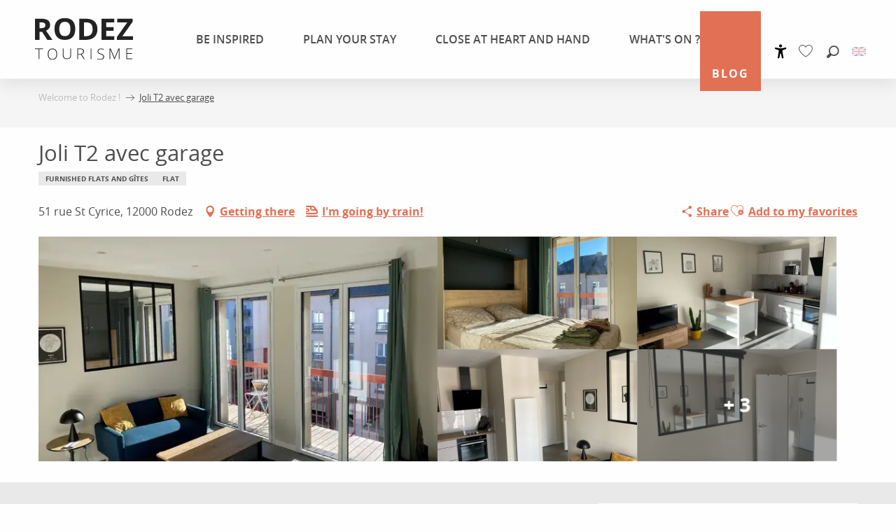

--- FILE ---
content_type: text/html; charset=UTF-8
request_url: https://en.rodez-tourisme.fr/offers/joli-t2-avec-garage-rodez-en-4426433/
body_size: 31192
content:
<!doctype html>
<html class="no-js" lang="en-GB"><head><script type="importmap">{"imports":{"jquery":"https:\/\/woody.cloudly.space\/app\/themes\/woody-theme\/src\/lib\/custom\/jquery@3.7.1.min.mjs","highcharts":"https:\/\/woody.cloudly.space\/app\/dist\/rodez-tourisme\/addons\/woody-library\/static\/lib\/highcharts-12.1.2\/code\/es-modules\/masters\/highcharts.src.js","woody_library_filter":"https:\/\/woody.cloudly.space\/app\/dist\/rodez-tourisme\/addons\/woody-library\/js\/filter.3dd4b7bece.js","woody_library_woody_component":"https:\/\/woody.cloudly.space\/app\/dist\/rodez-tourisme\/addons\/woody-library\/js\/modules\/components\/woody-component.f868fc8be0.mjs","woody_library_woody_controller":"https:\/\/woody.cloudly.space\/app\/dist\/rodez-tourisme\/addons\/woody-library\/js\/modules\/controllers\/woody-controller.2db0174bdc.mjs","woody_library_summary_map_manager":"https:\/\/woody.cloudly.space\/app\/dist\/rodez-tourisme\/addons\/woody-library\/js\/modules\/managers\/summary\/summary-map-manager.84afb4d49a.mjs","woody_library_summary_accordion_manager":"https:\/\/woody.cloudly.space\/app\/dist\/rodez-tourisme\/addons\/woody-library\/js\/modules\/managers\/summary\/summary-accordion-manager.9b68213f2a.mjs","woody_library_interactive_svg_component":"https:\/\/woody.cloudly.space\/app\/dist\/rodez-tourisme\/addons\/woody-library\/js\/modules\/components\/interactive-svg\/interactive-svg-component.88c1dab784.mjs","woody_library_card_uniq_component":"https:\/\/woody.cloudly.space\/app\/dist\/rodez-tourisme\/addons\/woody-library\/js\/modules\/components\/card\/card-uniq-component.c74c472f73.mjs","woody_library_card_toggler_component":"https:\/\/woody.cloudly.space\/app\/dist\/rodez-tourisme\/addons\/woody-library\/js\/modules\/components\/card\/card-toggler-component.077fbca673.mjs","woody_library_card_slider_component":"https:\/\/woody.cloudly.space\/app\/dist\/rodez-tourisme\/addons\/woody-library\/js\/modules\/components\/card\/card-slider-component.1fcbe821ee.mjs","woody_library_card_map_slider_component":"https:\/\/woody.cloudly.space\/app\/dist\/rodez-tourisme\/addons\/woody-library\/js\/modules\/components\/card\/card-map-slider-component.mjs","woody_library_card_map_manager":"https:\/\/woody.cloudly.space\/app\/dist\/rodez-tourisme\/addons\/woody-library\/js\/modules\/managers\/card\/card-map-manager.aa96fe0af2.mjs","woody_library_summary_controller":"https:\/\/woody.cloudly.space\/app\/dist\/rodez-tourisme\/addons\/woody-library\/js\/modules\/controllers\/summary\/summary-controller.56dc30afe7.mjs","woody_library_focus_controller":"https:\/\/woody.cloudly.space\/app\/dist\/rodez-tourisme\/addons\/woody-library\/js\/modules\/controllers\/focus\/focus-controller.779736d3ae.mjs","woody_library_focus_map_controller":"https:\/\/woody.cloudly.space\/app\/dist\/rodez-tourisme\/addons\/woody-library\/js\/modules\/controllers\/focus\/focus-map-controller.fa756137c4.mjs","woody_library_focus_svg_controller":"https:\/\/woody.cloudly.space\/app\/dist\/rodez-tourisme\/addons\/woody-library\/js\/modules\/controllers\/focus\/focus-svg-controller.e0e66f5917.mjs","woody_library_get_there_link_component":"https:\/\/woody.cloudly.space\/app\/dist\/rodez-tourisme\/addons\/woody-library\/js\/modules\/components\/get-there\/get-there-link-component.236c7b036d.mjs","woody_library_reveal_component":"https:\/\/woody.cloudly.space\/app\/dist\/rodez-tourisme\/addons\/woody-library\/js\/modules\/components\/reveal\/reveal-component.ae2427d122.mjs","woody_addon_touristicmaps_utils":"https:\/\/woody.cloudly.space\/app\/dist\/rodez-tourisme\/addons\/woody-addon-touristicmaps\/js\/utils\/woody-addon-touristicmaps-utils.7b4d5b3788.mjs","woody_addon_touristicmaps_map_manager":"https:\/\/woody.cloudly.space\/app\/dist\/rodez-tourisme\/addons\/woody-addon-touristicmaps\/js\/managers\/woody-addon-touristicmaps-map-manager.25def4f386.mjs","woody_addon_touristicmaps_map_component":"https:\/\/woody.cloudly.space\/app\/dist\/rodez-tourisme\/addons\/woody-addon-touristicmaps\/js\/components\/woody-addon-touristicmaps-map-component.3be29cb99e.mjs","woody_addon_touristicmaps_map_control":"https:\/\/woody.cloudly.space\/app\/dist\/rodez-tourisme\/addons\/woody-addon-touristicmaps\/js\/controls\/woody-addon-touristicmaps-map-control.3ad63029a2.mjs","woody_addon_touristicmaps_center_france_map_control":"https:\/\/woody.cloudly.space\/app\/dist\/rodez-tourisme\/addons\/woody-addon-touristicmaps\/js\/controls\/woody-addon-touristicmaps-center-france-map-control.bfd154a095.mjs","woody_addon_touristicmaps_search_city_map_control":"https:\/\/woody.cloudly.space\/app\/dist\/rodez-tourisme\/addons\/woody-addon-touristicmaps\/js\/controls\/woody-addon-touristicmaps-search-city-map-control.c837cfe0f5.mjs","woody_hawwwai_itinerary_elevation_chart_component":"https:\/\/woody.cloudly.space\/app\/dist\/rodez-tourisme\/addons\/woody-addon-hawwwai\/js\/components\/woody-hawwwai-itinerary-elevation-chart-component.1b7e9b6c9a.mjs","woody_hawwwai_itinerary_reveal_controller":"https:\/\/woody.cloudly.space\/app\/dist\/rodez-tourisme\/addons\/woody-addon-hawwwai\/js\/controllers\/woody-hawwwai-itinerary-reveal-controller.2d8a9d49dc.mjs","woody_hawwwai_itinerary_reveal_toggler_controller":"https:\/\/woody.cloudly.space\/app\/dist\/rodez-tourisme\/addons\/woody-addon-hawwwai\/js\/controllers\/woody-hawwwai-itinerary-reveal-toggler-controller.26149551a6.mjs","woody_hawwwai_itinerary_pois_controller":"https:\/\/woody.cloudly.space\/app\/dist\/rodez-tourisme\/addons\/woody-addon-hawwwai\/js\/controllers\/woody-hawwwai-itinerary-pois-controller.2dce389938.mjs","woody_lib_utils":"https:\/\/woody.cloudly.space\/app\/dist\/rodez-tourisme\/addons\/woody-lib-utils\/js\/woody-lib-utils.93266841fa.mjs","woody_addon_search_engine_component":"https:\/\/woody.cloudly.space\/app\/dist\/rodez-tourisme\/addons\/woody-addon-search\/js\/components\/woody-addon-search-engine-component.dc802f6a63.mjs","woody_addon_search_main":"https:\/\/woody.cloudly.space\/app\/dist\/rodez-tourisme\/addons\/woody-addon-search\/js\/woody-addon-search-main.6ea2fe98ba.mjs","woody_addon_search_engine_input_component":"https:\/\/woody.cloudly.space\/app\/dist\/rodez-tourisme\/addons\/woody-addon-search\/js\/components\/woody-addon-search-engine-input-component.1e6a90e877.mjs","woody_addon_search_engine_input_dropdown_component":"https:\/\/woody.cloudly.space\/app\/dist\/rodez-tourisme\/addons\/woody-addon-search\/js\/components\/woody-addon-search-engine-input-dropdown-component.c7e89a83ab.mjs","woody_addon_search_engine_filters_component":"https:\/\/woody.cloudly.space\/app\/dist\/rodez-tourisme\/addons\/woody-addon-search\/js\/components\/woody-addon-search-engine-filters-component.cc5fa80115.mjs","woody_addon_search_engine_results_component":"https:\/\/woody.cloudly.space\/app\/dist\/rodez-tourisme\/addons\/woody-addon-search\/js\/components\/woody-addon-search-engine-results-component.7fe4b9df50.mjs","woody_addon_search_data_controller":"https:\/\/woody.cloudly.space\/app\/dist\/rodez-tourisme\/addons\/woody-addon-search\/js\/controllers\/woody-addon-search-data-controller.a95f731a76.mjs","fuse.js":"https:\/\/woody.cloudly.space\/app\/dist\/rodez-tourisme\/addons\/woody-addon-search\/static\/js\/fuse-v6.4.1\/fuse.esm.min.js","woody_addon_devtools_main":"https:\/\/woody.cloudly.space\/app\/dist\/rodez-tourisme\/addons\/woody-addon-devtools\/js\/woody-addon-devtools-main.5ef617cfdb.mjs","woody_addon_devtools_tools":"https:\/\/woody.cloudly.space\/app\/dist\/rodez-tourisme\/addons\/woody-addon-devtools\/js\/woody-addon-devtools-tools.54d58a68c5.mjs","woody_addon_devtools_color_palette":"https:\/\/woody.cloudly.space\/app\/dist\/rodez-tourisme\/addons\/woody-addon-devtools\/js\/woody-addon-devtools-color-palette.a8a41da40b.mjs","woody_addon_devtools_style_shift":"https:\/\/woody.cloudly.space\/app\/dist\/rodez-tourisme\/addons\/woody-addon-devtools\/js\/woody-addon-devtools-style-shift.c4f6081742.mjs","woody_addon_devtools_fake_touristic_sheet":"https:\/\/woody.cloudly.space\/app\/dist\/rodez-tourisme\/addons\/woody-addon-devtools\/js\/woody-addon-devtools-fake-touristic-sheet.2cb516cd17.mjs","woody_addon_sncfconnect_sheet":"https:\/\/woody.cloudly.space\/app\/dist\/rodez-tourisme\/addons\/woody-addon-sncfconnect\/js\/woody-addon-sncfconnect-sheet.edd7575589.mjs","woody_addon_favorites_tools":"https:\/\/woody.cloudly.space\/app\/dist\/rodez-tourisme\/addons\/woody-addon-favorites\/js\/woody-addon-favorites-tools.493a0ea33a.mjs","woody_addon_favorites_btn":"https:\/\/woody.cloudly.space\/app\/dist\/rodez-tourisme\/addons\/woody-addon-favorites\/js\/woody-addon-favorites-btn.371d024552.mjs","woody_addon_favorites_cart":"https:\/\/woody.cloudly.space\/app\/dist\/rodez-tourisme\/addons\/woody-addon-favorites\/js\/woody-addon-favorites-cart.76fc575ef3.mjs","woody_addon_favorites_sections":"https:\/\/woody.cloudly.space\/app\/dist\/rodez-tourisme\/addons\/woody-addon-favorites\/js\/woody-addon-favorites-sections.3c8fc8f133.mjs"}}</script><title>Joli T2 avec garage (Rodez) | Rodez Agglomeration Tourist Office</title><script>window.globals={"ancestors":{"chapter1":"Offres SIT","chapter2":"HLO - Joli T2 avec garage (Rodez) 4426433","chapter3":null},"current_lang":"en","current_locale":"en","current_locale_region":"en_GB","env":"prod","languages":["fr","en","es","de","nl"],"post_id":91949,"post_image":"https:\/\/api.cloudly.space\/resize\/crop\/1200\/627\/60\/aHR0cHM6Ly9tZWRpYXMuaGl0LmVuYXZleXJvbi5mci9maWNoZXMvMTY0MjEvaW1hZ2VzLzE4NTQyNV84MTIxZmQxZS01MmViLTRlOTUtOGVjOS00OGRjYTBjOTFlZDcvNjAwLndlYnA=\/image.jpg","post_title":"HLO - Joli T2 avec garage (Rodez) 4426433","post_type":"touristic_sheet","post_modified":"2026-01-28 05:04:21+01:00","sheet_id":4426433,"site_key":"rodez-tourisme","tags":{"places":[],"seasons":[],"themes":[],"targets":[]},"woody_options_pages":{"search_url":22720,"weather_url":23026,"favorites_url":22718},"search":{"api":{"uri":"https:\/\/api.tourism-system.com\/v2\/woody\/search\/en\/v2","args":{"size":15,"threshold":0.5}}},"tmaps":{"url_api":"https:\/\/api.touristicmaps.com\/lib\/mod.mjs","url_api_lazy":"https:\/\/api.touristicmaps.com\/lib\/lazy.mjs"},"hawwwai":{"sheet_options":{"nearby_distance_max":5000}},"sncfconnect":{"publisher":"raccourciagency","name":"rodez-tourisme","date":"202406"}}</script><script>document.addEventListener("DOMContentLoaded",function(){document.querySelectorAll("a[href='#consentframework'],a[href='#cmp']").forEach(function(e){e.removeAttribute("target");e.setAttribute("href","javascript:window.Sddan.cmp.displayUI();")})});</script><meta name="p:domain_verify" content="393f8fcc0b84b7743a44f19ad9f6c36d"/><link rel="preconnect" href="https://cache.consentframework.com" crossorigin><link rel="preconnect" href="https://choices.consentframework.com" crossorigin><link rel="preconnect" href="https://fonts.gstatic.com" crossorigin><link rel="preconnect" href="https://fonts.googleapis.com" crossorigin><link rel="preconnect" href="https://www.googletagmanager.com" crossorigin><link rel="preconnect" href="https://woody.cloudly.space" crossorigin><link rel="preconnect" href="https://api.cloudly.space" crossorigin><script>window.dataLayer=window.dataLayer?window.dataLayer:[];window.dataLayer.push({"event":"globals","data":{"env":"prod","site_key":"rodez-tourisme","page":{"id_page":91949,"name":"HLO &#8211; Joli T2 avec garage (Rodez) #4426433","page_type":"touristic_sheet","tags":{"places":[],"seasons":[],"themes":[],"targets":[]}},"lang":"en","sheet":{"id_sheet":4426433,"id_sit":"TFO497285441025","id_reservation":null,"name":"Joli T2 avec garage - Rodez","type":"H\u00e9bergement locatif","bordereau":"HLO","city":null}}});</script><script>(function(w,d,s,l,i) { w[l]=w[l]||[]; w[l].push({ 'gtm.start': new Date().getTime(),event: 'gtm.js' }); var f=d.getElementsByTagName(s)[0], j=d.createElement(s),dl=l!='dataLayer'? '&l='+l:''; j.async=true; j.src='https://www.googletagmanager.com/gtm.js?id='+i+dl; f.parentNode.insertBefore(j,f); })(window,document,'script','dataLayer','GTM-WG7VL4X');</script><link rel="canonical" href="https://en.rodez-tourisme.fr/offers/joli-t2-avec-garage-rodez-en-4426433/"/><meta charset="UTF-8"/><meta http-equiv="X-UA-Compatible" content="IE=edge"/><meta name="generator" content="Raccourci Agency - WP"/><meta name="viewport" content="width=device-width,initial-scale=1"/><meta name="robots" content="max-snippet:-1, max-image-preview:large, max-video-preview:-1"/><meta property="og:type" content="website"/><meta property="og:url" content="https://en.rodez-tourisme.fr/offers/joli-t2-avec-garage-rodez-en-4426433/"/><meta name="twitter:card" content="summary"/><meta property="og:site_name" content="Rodez Agglomeration Tourist Office"/><meta property="og:locale" content="en_GB"/><meta property="og:locale:alternate" content="fr_FR"/><meta property="og:locale:alternate" content="es_ES"/><meta name="description" property="og:description" content=""/><meta property="og:title" content="Joli T2 avec garage - Rodez"/><meta name="twitter:title" content="Joli T2 avec garage - Rodez"/><meta name="twitter:description" content=""/><meta name="format-detection" content="telephone=no"/><meta property="og:image" content="https://api.cloudly.space/resize/crop/1200/627/60/aHR0cHM6Ly9tZWRpYXMuaGl0LmVuYXZleXJvbi5mci9maWNoZXMvMTY0MjEvaW1hZ2VzLzE4NTQyNV84MTIxZmQxZS01MmViLTRlOTUtOGVjOS00OGRjYTBjOTFlZDcvNjAwLndlYnA=/image.jpg"/><meta name="twitter:image" content="https://api.cloudly.space/resize/crop/1024/512/60/aHR0cHM6Ly9tZWRpYXMuaGl0LmVuYXZleXJvbi5mci9maWNoZXMvMTY0MjEvaW1hZ2VzLzE4NTQyNV84MTIxZmQxZS01MmViLTRlOTUtOGVjOS00OGRjYTBjOTFlZDcvNjAwLndlYnA=/image.jpg"/><meta name="thumbnail" content="https://api.cloudly.space/resize/crop/1200/1200/60/aHR0cHM6Ly9tZWRpYXMuaGl0LmVuYXZleXJvbi5mci9maWNoZXMvMTY0MjEvaW1hZ2VzLzE4NTQyNV84MTIxZmQxZS01MmViLTRlOTUtOGVjOS00OGRjYTBjOTFlZDcvNjAwLndlYnA=/image.jpg"/><script type="application/ld+json" class="woody-schema-graph">{"@context":"https:\/\/schema.org","@graph":[{"@type":"WebSite","url":"https:\/\/en.rodez-tourisme.fr","name":"Rodez Agglomeration Tourist Office","description":"Official website of the Rodez Agglomeration Tourist Office. Visit Rodez in the heart of the Aveyron, one of the Great Sites of the Midi Pyrenees.","potentialAction":[{"@type":"SearchAction","target":"https:\/\/en.rodez-tourisme.fr\/be-inspired-blog\/search\/?query={search_term_string}","query-input":"required name=search_term_string"}]},{"@type":"WebPage","url":"https:\/\/en.rodez-tourisme.fr\/offers\/joli-t2-avec-garage-rodez-en-4426433\/","headline":"HLO \u2013 Joli T2 avec garage (Rodez) #4426433 | Rodez Agglomeration Tourist Office","inLanguage":"en-GB","datePublished":"2026-01-28 04:04:20","dateModified":"2026-01-28 04:04:21","description":""},{"@type":"LodgingBusiness","name":"Joli T2 avec garage","description":"","url":"https:\/\/en.rodez-tourisme.fr\/offers\/joli-t2-avec-garage-rodez-en-4426433\/","geo":{"@type":"GeoCoordinates","latitude":"44.355","longitude":"2.5766"},"address":{"@type":"PostalAddress","streetAddress":"51 rue St Cyrice","addressLocality":"Rodez","postalCode":"12000","addressCountry":"France"},"location":{"@type":"Place","name":"Address","address":{"@type":"PostalAddress","streetAddress":"51 rue St Cyrice","addressLocality":"Rodez","postalCode":"12000","addressCountry":"France"},"geo":{"@type":"GeoCoordinates","latitude":"44.355","longitude":"2.5766"}},"image":["https:\/\/medias.hit.enaveyron.fr\/fiches\/16421\/images\/185425_8121fd1e-52eb-4e95-8ec9-48dca0c91ed7\/600.webp","https:\/\/medias.hit.enaveyron.fr\/fiches\/16421\/images\/185426_4517fc74-22e5-4500-b701-70320c0e9dd8\/600.webp","https:\/\/medias.hit.enaveyron.fr\/fiches\/16421\/images\/185427_97b5061b-04d8-4e42-bccc-c657ecd1b05c\/600.webp","https:\/\/medias.hit.enaveyron.fr\/fiches\/16421\/images\/185428_58986656-de45-49bc-bfdb-78a28c3acdf8\/600.webp","https:\/\/medias.hit.enaveyron.fr\/fiches\/16421\/images\/185429_8c1c28e0-ae68-4461-8352-de784269ef17\/600.webp","https:\/\/medias.hit.enaveyron.fr\/fiches\/16421\/images\/185430_426eb5e1-6e58-4fb7-b8c9-71d073504cff\/600.webp","https:\/\/medias.hit.enaveyron.fr\/fiches\/16421\/images\/185431_11851074-5748-4532-a2aa-0bdbff03a9f0\/600.webp","https:\/\/medias.hit.enaveyron.fr\/fiches\/16421\/images\/185432_fc837906-04e7-4853-816f-38e4e541bac5\/600.webp"]}]}</script><style>img:is([sizes="auto" i], [sizes^="auto," i]) { contain-intrinsic-size: 3000px 1500px }</style><link rel="alternate" href="https://www.rodez-tourisme.fr/offres/joli-t2-avec-garage-rodez-fr-4426433/" hreflang="fr" /><link rel="alternate" href="https://en.rodez-tourisme.fr/offers/joli-t2-avec-garage-rodez-en-4426433/" hreflang="en" /><link rel="alternate" href="https://es.rodez-tourisme.fr/offertas/joli-t2-avec-garage-rodez-es-4426433/" hreflang="es" /><script>
window._wpemojiSettings = {"baseUrl":"https:\/\/s.w.org\/images\/core\/emoji\/16.0.1\/72x72\/","ext":".png","svgUrl":"https:\/\/s.w.org\/images\/core\/emoji\/16.0.1\/svg\/","svgExt":".svg","source":{"concatemoji":"https:\/\/en.rodez-tourisme.fr\/wp\/wp-includes\/js\/wp-emoji-release.min.js?ver=6.8.2"}};
/*! This file is auto-generated */
!function(s,n){var o,i,e;function c(e){try{var t={supportTests:e,timestamp:(new Date).valueOf()};sessionStorage.setItem(o,JSON.stringify(t))}catch(e){}}function p(e,t,n){e.clearRect(0,0,e.canvas.width,e.canvas.height),e.fillText(t,0,0);var t=new Uint32Array(e.getImageData(0,0,e.canvas.width,e.canvas.height).data),a=(e.clearRect(0,0,e.canvas.width,e.canvas.height),e.fillText(n,0,0),new Uint32Array(e.getImageData(0,0,e.canvas.width,e.canvas.height).data));return t.every(function(e,t){return e===a[t]})}function u(e,t){e.clearRect(0,0,e.canvas.width,e.canvas.height),e.fillText(t,0,0);for(var n=e.getImageData(16,16,1,1),a=0;a<n.data.length;a++)if(0!==n.data[a])return!1;return!0}function f(e,t,n,a){switch(t){case"flag":return n(e,"\ud83c\udff3\ufe0f\u200d\u26a7\ufe0f","\ud83c\udff3\ufe0f\u200b\u26a7\ufe0f")?!1:!n(e,"\ud83c\udde8\ud83c\uddf6","\ud83c\udde8\u200b\ud83c\uddf6")&&!n(e,"\ud83c\udff4\udb40\udc67\udb40\udc62\udb40\udc65\udb40\udc6e\udb40\udc67\udb40\udc7f","\ud83c\udff4\u200b\udb40\udc67\u200b\udb40\udc62\u200b\udb40\udc65\u200b\udb40\udc6e\u200b\udb40\udc67\u200b\udb40\udc7f");case"emoji":return!a(e,"\ud83e\udedf")}return!1}function g(e,t,n,a){var r="undefined"!=typeof WorkerGlobalScope&&self instanceof WorkerGlobalScope?new OffscreenCanvas(300,150):s.createElement("canvas"),o=r.getContext("2d",{willReadFrequently:!0}),i=(o.textBaseline="top",o.font="600 32px Arial",{});return e.forEach(function(e){i[e]=t(o,e,n,a)}),i}function t(e){var t=s.createElement("script");t.src=e,t.defer=!0,s.head.appendChild(t)}"undefined"!=typeof Promise&&(o="wpEmojiSettingsSupports",i=["flag","emoji"],n.supports={everything:!0,everythingExceptFlag:!0},e=new Promise(function(e){s.addEventListener("DOMContentLoaded",e,{once:!0})}),new Promise(function(t){var n=function(){try{var e=JSON.parse(sessionStorage.getItem(o));if("object"==typeof e&&"number"==typeof e.timestamp&&(new Date).valueOf()<e.timestamp+604800&&"object"==typeof e.supportTests)return e.supportTests}catch(e){}return null}();if(!n){if("undefined"!=typeof Worker&&"undefined"!=typeof OffscreenCanvas&&"undefined"!=typeof URL&&URL.createObjectURL&&"undefined"!=typeof Blob)try{var e="postMessage("+g.toString()+"("+[JSON.stringify(i),f.toString(),p.toString(),u.toString()].join(",")+"));",a=new Blob([e],{type:"text/javascript"}),r=new Worker(URL.createObjectURL(a),{name:"wpTestEmojiSupports"});return void(r.onmessage=function(e){c(n=e.data),r.terminate(),t(n)})}catch(e){}c(n=g(i,f,p,u))}t(n)}).then(function(e){for(var t in e)n.supports[t]=e[t],n.supports.everything=n.supports.everything&&n.supports[t],"flag"!==t&&(n.supports.everythingExceptFlag=n.supports.everythingExceptFlag&&n.supports[t]);n.supports.everythingExceptFlag=n.supports.everythingExceptFlag&&!n.supports.flag,n.DOMReady=!1,n.readyCallback=function(){n.DOMReady=!0}}).then(function(){return e}).then(function(){var e;n.supports.everything||(n.readyCallback(),(e=n.source||{}).concatemoji?t(e.concatemoji):e.wpemoji&&e.twemoji&&(t(e.twemoji),t(e.wpemoji)))}))}((window,document),window._wpemojiSettings);
</script><link rel='preload' as='style' onload='this.onload=null;this.rel="stylesheet"' id='addon-search-stylesheet-css' href='https://woody.cloudly.space/app/dist/rodez-tourisme/addons/woody-addon-search/css/woody-addon-search.3c0e3d2c84.css?ver=3.1.32' media='screen' /><noscript><link rel='stylesheet' id='addon-search-stylesheet-css' href='https://woody.cloudly.space/app/dist/rodez-tourisme/addons/woody-addon-search/css/woody-addon-search.3c0e3d2c84.css?ver=3.1.32' media='screen' /></noscript><link rel='preload' as='style' onload='this.onload=null;this.rel="stylesheet"' id='addon-touristicmaps-stylesheet-css' href='https://woody.cloudly.space/app/dist/rodez-tourisme/addons/woody-addon-touristicmaps/css/woody-addon-touristicmaps.42aea2a6d2.css?ver=2.0.19' media='all' /><noscript><link rel='stylesheet' id='addon-touristicmaps-stylesheet-css' href='https://woody.cloudly.space/app/dist/rodez-tourisme/addons/woody-addon-touristicmaps/css/woody-addon-touristicmaps.42aea2a6d2.css?ver=2.0.19' media='all' /></noscript><link rel='stylesheet' id='access-config-stylesheet-css' href='https://woody.cloudly.space/app/dist/rodez-tourisme/addons/woody-addon-accessibility/css/accessconfig.8a6ef5d070.css?ver=1.0.11' media='all' /><link rel='preload' as='style' onload='this.onload=null;this.rel="stylesheet"' id='addon-hawwwai-stylesheet-css' href='https://woody.cloudly.space/app/dist/rodez-tourisme/addons/woody-addon-hawwwai/css/front/woody-addon-hawwwai.ebf78ef83d.css?ver=3.4.107' media='all' /><noscript><link rel='stylesheet' id='addon-hawwwai-stylesheet-css' href='https://woody.cloudly.space/app/dist/rodez-tourisme/addons/woody-addon-hawwwai/css/front/woody-addon-hawwwai.ebf78ef83d.css?ver=3.4.107' media='all' /></noscript><link rel='preload' as='style' onload='this.onload=null;this.rel="stylesheet"' id='addon-hawwwai-stylesheet-iti-css' href='https://woody.cloudly.space/app/dist/rodez-tourisme/addons/woody-addon-hawwwai/css/front/woody-addon-hawwwai-iti.551a3c1b6d.css?ver=3.4.107' media='all' /><noscript><link rel='stylesheet' id='addon-hawwwai-stylesheet-iti-css' href='https://woody.cloudly.space/app/dist/rodez-tourisme/addons/woody-addon-hawwwai/css/front/woody-addon-hawwwai-iti.551a3c1b6d.css?ver=3.4.107' media='all' /></noscript><link rel='stylesheet' id='swiper-style-main-css' href='https://woody.cloudly.space/app/dist/rodez-tourisme/static/swiper/swiper-bundle.min.css?ver=12.0.2' media='screen' /><link rel='stylesheet' id='main-stylesheet-chunk-0-css' href='https://woody.cloudly.space/app/dist/rodez-tourisme/css/main_chunk_1.054e48f002.css' media='screen' /><link rel='stylesheet' id='main-stylesheet-chunk-1-css' href='https://woody.cloudly.space/app/dist/rodez-tourisme/css/main_chunk_2.c2b4265741.css' media='screen' /><link rel='stylesheet' id='main-stylesheet-chunk-2-css' href='https://woody.cloudly.space/app/dist/rodez-tourisme/css/main_chunk_3.9d513a6669.css' media='screen' /><link rel='preload' as='style' onload='this.onload=null;this.rel="stylesheet"' id='wicon-stylesheet-css' href='https://woody.cloudly.space/app/dist/rodez-tourisme/css/wicon.8d362502ab.css' media='screen' /><noscript><link rel='stylesheet' id='wicon-stylesheet-css' href='https://woody.cloudly.space/app/dist/rodez-tourisme/css/wicon.8d362502ab.css' media='screen' /></noscript><link rel='stylesheet' id='print-stylesheet-css' href='https://woody.cloudly.space/app/dist/rodez-tourisme/css/print.f6f47df82d.css' media='print' /><script defer src="https://woody.cloudly.space/app/dist/rodez-tourisme/addons/woody-addon-search/js/woody-addon-search.3155b7e4dc.js?ver=3.1.32" id="addon-search-javascripts-js"></script><script defer src="https://woody.cloudly.space/app/themes/woody-theme/src/js/static/obf.min.js?ver=2.3.174" id="obf-js"></script><script defer src="https://woody.cloudly.space/app/dist/rodez-tourisme/addons/woody-addon-eskalad/js/events/eskalad.c2bde38840.js?ver=6.3.3" id="woody-addon-eskalad-js"></script><script defer src="https://woody.cloudly.space/app/dist/rodez-tourisme/addons/woody-addon-eskalad/js/events/eskalad-page.5d2af865c3.js?ver=6.3.3" id="woody-addon-eskalad-page-js"></script><script defer src="https://woody.cloudly.space/app/dist/rodez-tourisme/addons/woody-addon-accessibility/js/accessconfig.e8abd16e72.js?ver=1.0.11" id="access-config-js"></script><script id="jquery-js-before">
window.siteConfig = {"site_key":"rodez-tourisme","login":"public_rodez-tourisme_website","password":"b29acd6b3dd01148293098ea84b7fc71","token":"YWQ0YjE2ZjVjNzMwOkVSRldEbGhWT1VjTVUxWktUQkJiRjBOZkZWZ0dhRVJWQXhkZEZsUT06QTFZTkExSlNVRmRRVTFjQVVGVUFXZ01QVlFWYUQxWlJXVkJXVlZkVlVRUT0=","mapProviderKeys":{"otmKey":"1d0823fea4b55a68f74531700397482f85f0325ba429245606837715016aab3e","gmKey":"AIzaSyDDrdlAubJK1hBIzYMINgvHRt3tsh02xic"},"api_url":"https:\/\/api.tourism-system.com","api_render_url":"https:\/\/api.tourism-system.com","current_lang":"en","current_season":null,"languages":["fr","en","es","de","nl"]};
window.useLeafletLibrary=1;window.DrupalAngularConfig=window.DrupalAngularConfig || {};window.DrupalAngularConfig.mapProviderKeys={"otmKey":"1d0823fea4b55a68f74531700397482f85f0325ba429245606837715016aab3e","gmKey":"AIzaSyDDrdlAubJK1hBIzYMINgvHRt3tsh02xic"};
</script><script type="module" src="https://woody.cloudly.space/app/themes/woody-theme/src/lib/custom/jquery@3.7.1.min.mjs" id="jquery-js"></script><script defer src="https://woody.cloudly.space/app/themes/woody-theme/src/lib/custom/moment-with-locales@2.22.2.min.js" id="jsdelivr_moment-js"></script><script id="woody-addon-hawwwai-sheet-js-extra">
var __hw = {"SECTIONS.TOURISM.SHEET.PERIODS.TODAY":"Today","SECTIONS.TOURISM.SHEET.PERIODS.HAPPENING":"Happening","SECTIONS.TOURISM.SHEET.PERIODS.ENDED":"Over","SECTIONS.TOURISM.SHEET.PERIODS.ENDED_FOR_TODAY":"Over for today","SECTIONS.TOURISM.SHEET.PERIODS.FROM_TODAY":"From today ","SECTIONS.TOURISM.SHEET.PERIODS.FROM":"From","SECTIONS.TOURISM.SHEET.PERIODS.UNTIL_TODAY":"until today","SECTIONS.TOURISM.SHEET.PERIODS.TO":"to","SECTIONS.TOURISM.SHEET.PERIODS.UNTIL":"until","SECTIONS.TOURISM.SHEET.PERIODS.UNTIL_LONG":"until","SECTIONS.TOURISM.SHEET.PERIODS.ON":"On","SECTIONS.TOURISM.SHEET.PERIODS.OPENED":"Open","SECTIONS.TOURISM.SHEET.PERIODS.CLOSED":"Closed","SECTIONS.TOURISM.SHEET.PERIODS.CLOSEDFORTODAY":"Closed for today","SECTIONS.TOURISM.SHEET.PERIODS.UNDEFINED":"Unresolved hours","SECTIONS.TOURISM.SHEET.PERIODS.NOW":"Now","GLOBAL.TIMES.TO":"To"};
</script><script type="module" src="https://woody.cloudly.space/app/dist/rodez-tourisme/addons/woody-addon-hawwwai/js/woody-addon-hawwwai-sheet.8b4192203b.mjs?ver=3.4.107" id="woody-addon-hawwwai-sheet-js"></script><script type="module" src="https://woody.cloudly.space/app/dist/rodez-tourisme/addons/woody-addon-sncfconnect/js/woody-addon-sncfconnect.d1b379caef.mjs?ver=1.0.7" id="addon-sncfconnect-javascripts-js"></script><script type="module" src="https://woody.cloudly.space/app/dist/rodez-tourisme/addons/woody-addon-favorites/js/woody-addon-favorites.c46dfed72b.mjs" id="addon-favorites-javascripts-js"></script><script defer src="https://woody.cloudly.space/app/dist/rodez-tourisme/static/swiper/swiper-bundle.min.js?ver=12.0.2" id="jsdelivr_swiper-js"></script><script defer src="https://woody.cloudly.space/app/themes/woody-theme/src/lib/npm/flatpickr/dist/flatpickr.min.js?ver=4.5.7" id="jsdelivr_flatpickr-js"></script><script defer src="https://woody.cloudly.space/app/themes/woody-theme/src/lib/npm/flatpickr/dist/l10n/default.js?ver=4.5.7" id="jsdelivr_flatpickr_l10n-js"></script><script defer src="https://woody.cloudly.space/app/themes/woody-theme/src/lib/custom/nouislider@10.1.0.min.js" id="jsdelivr_nouislider-js"></script><script defer src="https://woody.cloudly.space/app/themes/woody-theme/src/lib/custom/lazysizes@4.1.2.min.js" id="jsdelivr_lazysizes-js"></script><script defer src="https://woody.cloudly.space/app/themes/woody-theme/src/lib/custom/moment-timezone-with-data.min.js" id="jsdelivr_moment_tz-js"></script><script defer src="https://woody.cloudly.space/app/themes/woody-theme/src/lib/custom/js.cookie@2.2.1.min.js" id="jsdelivr_jscookie-js"></script><script defer src="https://woody.cloudly.space/app/themes/woody-theme/src/lib/custom/rellax@1.10.1.min.js" id="jsdelivr_rellax-js"></script><script defer src="https://woody.cloudly.space/app/themes/woody-theme/src/lib/custom/iframeResizer@4.3.7.min.js?ver=4.3.7" id="jsdelivr_iframeresizer-js"></script><script defer src="https://woody.cloudly.space/app/themes/woody-theme/src/lib/npm/plyr/dist/plyr.min.js?ver=3.6.8" id="jsdelivr_plyr-js"></script><script defer src="https://woody.cloudly.space/wp/wp-includes/js/dist/hooks.min.js?ver=4d63a3d491d11ffd8ac6" id="wp-hooks-js"></script><script defer src="https://woody.cloudly.space/wp/wp-includes/js/dist/i18n.min.js?ver=5e580eb46a90c2b997e6" id="wp-i18n-js"></script><script defer src="https://woody.cloudly.space/app/themes/woody-theme/src/js/static/i18n-ltr.min.js?ver=2.3.174" id="wp-i18n-ltr-js"></script><script id="main-modules-js-extra">
var WoodyMainJsModules = {"jquery":{"path":"https:\/\/en.rodez-tourisme.fr\/app\/themes\/woody-theme\/src\/lib\/custom\/jquery@3.7.1.min.mjs"},"highcharts":{"path":"https:\/\/en.rodez-tourisme.fr\/app\/dist\/rodez-tourisme\/addons\/woody-library\/static\/lib\/highcharts-12.1.2\/code\/es-modules\/masters\/highcharts.src.js"},"woody_library_filter":{"path":"https:\/\/en.rodez-tourisme.fr\/app\/dist\/rodez-tourisme\/addons\/woody-library\/js\/filter.3dd4b7bece.js"},"woody_library_woody_component":{"path":"https:\/\/en.rodez-tourisme.fr\/app\/dist\/rodez-tourisme\/addons\/woody-library\/js\/modules\/components\/woody-component.f868fc8be0.mjs"},"woody_library_woody_controller":{"path":"https:\/\/en.rodez-tourisme.fr\/app\/dist\/rodez-tourisme\/addons\/woody-library\/js\/modules\/controllers\/woody-controller.2db0174bdc.mjs"},"woody_library_summary_map_manager":{"path":"https:\/\/en.rodez-tourisme.fr\/app\/dist\/rodez-tourisme\/addons\/woody-library\/js\/modules\/managers\/summary\/summary-map-manager.84afb4d49a.mjs"},"woody_library_summary_accordion_manager":{"path":"https:\/\/en.rodez-tourisme.fr\/app\/dist\/rodez-tourisme\/addons\/woody-library\/js\/modules\/managers\/summary\/summary-accordion-manager.9b68213f2a.mjs"},"woody_library_interactive_svg_component":{"path":"https:\/\/en.rodez-tourisme.fr\/app\/dist\/rodez-tourisme\/addons\/woody-library\/js\/modules\/components\/interactive-svg\/interactive-svg-component.88c1dab784.mjs","component":"woody-interactive-svg"},"woody_library_card_uniq_component":{"path":"https:\/\/en.rodez-tourisme.fr\/app\/dist\/rodez-tourisme\/addons\/woody-library\/js\/modules\/components\/card\/card-uniq-component.c74c472f73.mjs","component":"woody-card-uniq"},"woody_library_card_toggler_component":{"path":"https:\/\/en.rodez-tourisme.fr\/app\/dist\/rodez-tourisme\/addons\/woody-library\/js\/modules\/components\/card\/card-toggler-component.077fbca673.mjs","component":"woody-card-toggler"},"woody_library_card_slider_component":{"path":"https:\/\/en.rodez-tourisme.fr\/app\/dist\/rodez-tourisme\/addons\/woody-library\/js\/modules\/components\/card\/card-slider-component.1fcbe821ee.mjs","component":"woody-card-slider"},"woody_library_card_map_slider_component":{"path":"https:\/\/en.rodez-tourisme.fr\/app\/dist\/rodez-tourisme\/addons\/woody-library\/js\/modules\/components\/card\/card-map-slider-component.mjs","component":"woody-card-map-slider"},"woody_library_card_map_manager":{"path":"https:\/\/en.rodez-tourisme.fr\/app\/dist\/rodez-tourisme\/addons\/woody-library\/js\/modules\/managers\/card\/card-map-manager.aa96fe0af2.mjs"},"woody_library_summary_controller":{"path":"https:\/\/en.rodez-tourisme.fr\/app\/dist\/rodez-tourisme\/addons\/woody-library\/js\/modules\/controllers\/summary\/summary-controller.56dc30afe7.mjs","controller":"woody_library_summary_controller"},"woody_library_focus_controller":{"path":"https:\/\/en.rodez-tourisme.fr\/app\/dist\/rodez-tourisme\/addons\/woody-library\/js\/modules\/controllers\/focus\/focus-controller.779736d3ae.mjs","controller":"woody_library_focus_controller"},"woody_library_focus_map_controller":{"path":"https:\/\/en.rodez-tourisme.fr\/app\/dist\/rodez-tourisme\/addons\/woody-library\/js\/modules\/controllers\/focus\/focus-map-controller.fa756137c4.mjs","controller":"woody_library_focus_map_controller"},"woody_library_focus_svg_controller":{"path":"https:\/\/en.rodez-tourisme.fr\/app\/dist\/rodez-tourisme\/addons\/woody-library\/js\/modules\/controllers\/focus\/focus-svg-controller.e0e66f5917.mjs","controller":"woody_library_focus_svg_controller"},"woody_library_get_there_link_component":{"path":"https:\/\/en.rodez-tourisme.fr\/app\/dist\/rodez-tourisme\/addons\/woody-library\/js\/modules\/components\/get-there\/get-there-link-component.236c7b036d.mjs","component":"woody-get-there-link"},"woody_library_reveal_component":{"path":"https:\/\/en.rodez-tourisme.fr\/app\/dist\/rodez-tourisme\/addons\/woody-library\/js\/modules\/components\/reveal\/reveal-component.ae2427d122.mjs","component":"woody-reveal"},"woody_addon_touristicmaps_utils":{"path":"https:\/\/en.rodez-tourisme.fr\/app\/dist\/rodez-tourisme\/addons\/woody-addon-touristicmaps\/js\/utils\/woody-addon-touristicmaps-utils.7b4d5b3788.mjs"},"woody_addon_touristicmaps_map_manager":{"path":"https:\/\/en.rodez-tourisme.fr\/app\/dist\/rodez-tourisme\/addons\/woody-addon-touristicmaps\/js\/managers\/woody-addon-touristicmaps-map-manager.25def4f386.mjs"},"woody_addon_touristicmaps_map_component":{"path":"https:\/\/en.rodez-tourisme.fr\/app\/dist\/rodez-tourisme\/addons\/woody-addon-touristicmaps\/js\/components\/woody-addon-touristicmaps-map-component.3be29cb99e.mjs","component":"woody-map"},"woody_addon_touristicmaps_map_control":{"path":"https:\/\/en.rodez-tourisme.fr\/app\/dist\/rodez-tourisme\/addons\/woody-addon-touristicmaps\/js\/controls\/woody-addon-touristicmaps-map-control.3ad63029a2.mjs"},"woody_addon_touristicmaps_center_france_map_control":{"path":"https:\/\/en.rodez-tourisme.fr\/app\/dist\/rodez-tourisme\/addons\/woody-addon-touristicmaps\/js\/controls\/woody-addon-touristicmaps-center-france-map-control.bfd154a095.mjs"},"woody_addon_touristicmaps_search_city_map_control":{"path":"https:\/\/en.rodez-tourisme.fr\/app\/dist\/rodez-tourisme\/addons\/woody-addon-touristicmaps\/js\/controls\/woody-addon-touristicmaps-search-city-map-control.c837cfe0f5.mjs"},"woody_hawwwai_itinerary_elevation_chart_component":{"path":"https:\/\/en.rodez-tourisme.fr\/app\/dist\/rodez-tourisme\/addons\/woody-addon-hawwwai\/js\/components\/woody-hawwwai-itinerary-elevation-chart-component.1b7e9b6c9a.mjs","component":"woody-hawwwai-itinerary-elevation-chart"},"woody_hawwwai_itinerary_reveal_controller":{"path":"https:\/\/en.rodez-tourisme.fr\/app\/dist\/rodez-tourisme\/addons\/woody-addon-hawwwai\/js\/controllers\/woody-hawwwai-itinerary-reveal-controller.2d8a9d49dc.mjs","controller":"woody_hawwwai_itinerary_reveal_controller"},"woody_hawwwai_itinerary_reveal_toggler_controller":{"path":"https:\/\/en.rodez-tourisme.fr\/app\/dist\/rodez-tourisme\/addons\/woody-addon-hawwwai\/js\/controllers\/woody-hawwwai-itinerary-reveal-toggler-controller.26149551a6.mjs","controller":"woody_hawwwai_itinerary_reveal_toggler_controller"},"woody_hawwwai_itinerary_pois_controller":{"path":"https:\/\/en.rodez-tourisme.fr\/app\/dist\/rodez-tourisme\/addons\/woody-addon-hawwwai\/js\/controllers\/woody-hawwwai-itinerary-pois-controller.2dce389938.mjs","controller":"woody_hawwwai_itinerary_pois_controller"}};
</script><script type="module" src="https://woody.cloudly.space/app/dist/rodez-tourisme/addons/woody-library/js/modules/main.9a249a7be1.mjs" id="main-modules-js"></script><script type="module" src="https://woody.cloudly.space/app/dist/rodez-tourisme/js/main.186d7b4f80.mjs" id="main-javascripts-js"></script><link rel="icon" type="image/x-icon" href="https://woody.cloudly.space/app/dist/rodez-tourisme/favicon/favicon/favicon.7bac4c2909.ico"><link rel="icon" type="image/png" sizes="16x16" href="https://woody.cloudly.space/app/dist/rodez-tourisme/favicon/favicon/favicon-16x16.b5bb8111e7.png"><link rel="icon" type="image/png" sizes="32x32" href="https://woody.cloudly.space/app/dist/rodez-tourisme/favicon/favicon/favicon-32x32.5804bde9fd.png"><link rel="icon" type="image/png" sizes="48x48" href="https://woody.cloudly.space/app/dist/rodez-tourisme/favicon/favicon/favicon-48x48.130945e02c.png"><link rel="apple-touch-icon" sizes="57x57" href="https://woody.cloudly.space/app/dist/rodez-tourisme/favicon/favicon/apple-touch-icon-57x57.71cbc61f5c.png"><link rel="apple-touch-icon" sizes="60x60" href="https://woody.cloudly.space/app/dist/rodez-tourisme/favicon/favicon/apple-touch-icon-60x60.398ef37455.png"><link rel="apple-touch-icon" sizes="72x72" href="https://woody.cloudly.space/app/dist/rodez-tourisme/favicon/favicon/apple-touch-icon-72x72.ebdbd5361c.png"><link rel="apple-touch-icon" sizes="76x76" href="https://woody.cloudly.space/app/dist/rodez-tourisme/favicon/favicon/apple-touch-icon-76x76.00d192e979.png"><link rel="apple-touch-icon" sizes="114x114" href="https://woody.cloudly.space/app/dist/rodez-tourisme/favicon/favicon/apple-touch-icon-114x114.eb50fe5c64.png"><link rel="apple-touch-icon" sizes="120x120" href="https://woody.cloudly.space/app/dist/rodez-tourisme/favicon/favicon/apple-touch-icon-120x120.3f7265198a.png"><link rel="apple-touch-icon" sizes="144x144" href="https://woody.cloudly.space/app/dist/rodez-tourisme/favicon/favicon/apple-touch-icon-144x144.7e490361ea.png"><link rel="apple-touch-icon" sizes="152x152" href="https://woody.cloudly.space/app/dist/rodez-tourisme/favicon/favicon/apple-touch-icon-152x152.df0530ff4e.png"><link rel="apple-touch-icon" sizes="167x167" href="https://woody.cloudly.space/app/dist/rodez-tourisme/favicon/favicon/apple-touch-icon-167x167.89b329bb0e.png"><link rel="apple-touch-icon" sizes="180x180" href="https://woody.cloudly.space/app/dist/rodez-tourisme/favicon/favicon/apple-touch-icon-180x180.4df9e19cfb.png"><link rel="apple-touch-icon" sizes="1024x1024" href="https://woody.cloudly.space/app/dist/rodez-tourisme/favicon/favicon/apple-touch-icon-1024x1024.9a32bb6035.png"></head><body class="wp-singular touristic_sheet-template-default single single-touristic_sheet postid-91949 wp-theme-woody-theme wp-child-theme-rodez-tourisme prod apirender apirender-wordpress woody-hawwwai-sheet sheet-v2 sheet-hlo">
            <noscript><iframe src="https://www.googletagmanager.com/ns.html?id=GTM-WG7VL4X" height="0" width="0" style="display:none;visibility:hidden"></iframe></noscript>
        
            
    
    <div class="main-wrapper flex-container flex-dir-column">
                                <div class="woody-component-headnavs">
    
    <a href="#" class="screen-reader-text skip-link woody-component-button primary normal" aria-label="Aller directement au contenu principal de la page">
     <span class="button-label"> Aller au contenu principal</span>
    </a>

    
                        <ul class="tools list-unstyled flex-container align-middle">
                                                                                        <li >
                                                                    <a class="no-ext booking-link" href="https://en.rodez-tourisme.fr/be-inspired-blog/" target="_self" title="Blog" >
                                                                                    <span class="wicon wicon--09-bulle"></span>
                                                                                                                            <span>Blog</span>
                                                                            </a>
                                                            </li>
                                                                                                <li class="access-tool"><div class="woody-component-accessibility-block" id="accessconfig" data-accessconfig-params='{ "Prefix": "a42-ac", "ContainerClass": "accessconfig-reveal", "ModalCloseButton": "", "ModalTitle": "", "FormFieldset": "", "FormFieldsetLegend": "", "FormRadio" : ""}'>
    <button aria-label="Accessibilité" title="Accessibilité" data-accessconfig-button="true" class="accessconfig-button wicon wicon-103-accessibilite">
        <span class="show-for-sr">Accessibilité</span>
    </button>
</div>
</li>
                                                                    <li class="favorites-tool"><div class="woody-component-favorites-block tpl_01">
            <a class="woody-favorites-cart" href="https://en.rodez-tourisme.fr/be-inspired-blog/my-favourites/" data-favtarget="https://en.rodez-tourisme.fr/be-inspired-blog/my-favourites/" title="Favoris" data-label="Favoris">
                                    <div>
                <i class="wicon wicon-060-favoris" aria-hidden="true"></i>
                <span class="show-for-sr">Voir les favoris</span>
                <span class="counter is-empty"></span>
            </div>
                </a>
    </div>
</li>
                                                    <li class="search-tool"><div class="search-toggler-wrapper woody-component-esSearch-block">
    <span role="button" aria-label="Search" class="esSearch-button results-toggler" data-label="Search" title="Search" tabindex="0">
        <span class="wicon wicon-053-loupe-par-defaut search-icon"></span>
        <span class="button-label" data-label="Search"></span>
    </span>
</div>
</li>
                                                    <li class="lang_switcher-tool"><div class="woody-lang_switcher woody-lang_switcher-reveal tpl_01 flags medium" data-label="Language" role="button" aria-label="Choix de la langue"><div class="lang_switcher-button" data-label="Language"  tabindex="0"><div class="en" data-lang="en">en</div></div></div></li>
                                            </ul>
            
    <div class="woody-topheader flex-container">
    </div>


            <header role="banner" class="woody-component-header tpl_01 site-header" data-click-open="true" data-disable-hover="true" data-dropdown-menu="data-dropdown-menu" data-sticky-container="data-sticky-container">
    <div class="main-menu-wrapper">
        <nav class="top-bar title-bar" id="main-menu" role="navigation">
            <ul class="menu dropdown horizontal align-center align-middle fullwidth-dropdowns">
                                    <li class="is-brand-logo isAbs">
                                                        <a class="menuLogo" href="https://en.rodez-tourisme.fr/" target="_self" data-post-id="36514">
                                                                                                    <span class="no-visible-text menu-logo-site-name isAbs">Rodez Agglomeration Tourist Office</span>
                                    <span class="brand-logo"><img class="a42-ac-replace-img" src="https://woody.cloudly.space/app/themes/rodez-tourisme/logo.svg" alt="Logo Rodez" /></span>
                                                                                            </a>
                                                                    </li>
                                                        <li class=" is-dropdown-submenu-parent">
                                                        <a class="menuLink" href="https://en.rodez-tourisme.fr/be-inspired/" target="_self" data-post-id="22722">
                                                                                                                                                                            <span class="menuLink-title">Be inspired</span>
                                                                                                                                </a>
                                                                            <ul class="menu is-dropdown-submenu" data-link-parent="22722" data-title="Be inspired" aria-expanded="false">
                                <li class="grid-container"><div class="grid_1col_tpl_01 grid-x submenu-id-22722 submenu-treasures padd-bottom-sm grid-padding-x grid-padding-y"><div class="cell xmedium-down-order-9"><div class="grid-x align-top grid-padding-x grid-padding-y"><div class="cell large-4 part-1"><div class="grid-x grid-padding-x grid-padding-y"><div class="cell"><a class="woody-component woody-component-nav-item-image    tpl_07 isRel bg-black bgimg-op-75 " href="https://en.rodez-tourisme.fr/be-inspired/listen-to-the-tale-of-rodez-cathedral-and-old-town/" data-post-id="" target="_self"><figure itemscope itemtype="http://schema.org/ImageObject"  class="isRel imageObject menuLinkMediaWrapper"
    ><noscript><img class="imageObject-img img-responsive" src="https://woody.cloudly.space/app/uploads/rodez-tourisme/2021/11/thumbs/img-20211012-135408-640x320.jpg" alt="" itemprop="thumbnail"/></noscript><img class="imageObject-img img-responsive lazyload" src="https://woody.cloudly.space/app/themes/woody-theme/src/img/blank/ratio_2_1.webp" data-src="https://woody.cloudly.space/app/uploads/rodez-tourisme/2021/11/thumbs/img-20211012-135408-640x320.jpg" data-sizes="auto" data-srcset="https://woody.cloudly.space/app/uploads/rodez-tourisme/2021/11/thumbs/img-20211012-135408-360x180.jpg 360w, https://woody.cloudly.space/app/uploads/rodez-tourisme/2021/11/thumbs/img-20211012-135408-640x320.jpg 640w, https://woody.cloudly.space/app/uploads/rodez-tourisme/2021/11/thumbs/img-20211012-135408-1200x600.jpg 1200w, https://woody.cloudly.space/app/uploads/rodez-tourisme/2021/11/thumbs/img-20211012-135408-1920x960.jpg 1920w" alt="" itemprop="thumbnail"/><meta itemprop="datePublished" content="2021-11-25 14:19:36"></figure><div class="nav-item-section fullcenterbox"><div class="menuLink-titles"><div class="menuLink-texts has-title"><span class="menuLink-title block-span">Listen to the tale of Rodez cathedral and old town</span></div></div></div></a></div><div class="cell"><a class="woody-component woody-component-nav-item-image    tpl_07 isRel bg-black bgimg-op-75 " href="https://en.rodez-tourisme.fr/be-inspired/meet-a-great-dame-at-the-fenaille-museum/" data-post-id="" target="_self"><figure aria-label="Les statues-menhirs du musée Fenaille" itemscope itemtype="http://schema.org/ImageObject"  class="isRel imageObject menuLinkMediaWrapper"
    ><noscript><img class="imageObject-img img-responsive a42-ac-replace-img" src="https://woody.cloudly.space/app/uploads/rodez-tourisme/2020/03/thumbs/img-20200228-171412-640x320.jpg" alt="Statues-menhirs du musée Fenaille disposées autour de la Dame de Saint-Sernin dans une salle dédiée" itemprop="thumbnail"/></noscript><img class="imageObject-img img-responsive lazyload a42-ac-replace-img" src="https://woody.cloudly.space/app/themes/woody-theme/src/img/blank/ratio_2_1.webp" data-src="https://woody.cloudly.space/app/uploads/rodez-tourisme/2020/03/thumbs/img-20200228-171412-640x320.jpg" data-sizes="auto" data-srcset="https://woody.cloudly.space/app/uploads/rodez-tourisme/2020/03/thumbs/img-20200228-171412-360x180.jpg 360w, https://woody.cloudly.space/app/uploads/rodez-tourisme/2020/03/thumbs/img-20200228-171412-640x320.jpg 640w, https://woody.cloudly.space/app/uploads/rodez-tourisme/2020/03/thumbs/img-20200228-171412-1200x600.jpg 1200w, https://woody.cloudly.space/app/uploads/rodez-tourisme/2020/03/thumbs/img-20200228-171412-1920x960.jpg 1920w" alt="Statues-menhirs du musée Fenaille disposées autour de la Dame de Saint-Sernin dans une salle dédiée" itemprop="thumbnail"/><meta itemprop="datePublished" content="2020-03-12 16:26:48"><span class="hide imageObject-description" itemprop="description" data-nosnippet>Les statues-menhirs du musée Fenaille</span><figcaption class="imageObject-caption flex-container align-middle isAbs bottom left hide" tabindex="0" data-nosnippet><span class="imageObject-icon copyright-icon flex-container align-center align-middle">©</span><span class="imageObject-text imageObject-description" itemprop="caption">Les statues-menhirs du musée Fenaille</span></figcaption></figure><div class="nav-item-section fullcenterbox"><div class="menuLink-titles"><div class="menuLink-texts has-title"><span class="menuLink-title block-span">Meet a great dame at the Fenaille Museum</span></div></div></div></a></div></div></div><div class="cell large-4 part-2"><div class="grid-x grid-padding-x grid-padding-y"><div class="cell"><a class="woody-component woody-component-nav-item-image    tpl_07 isRel bg-black bgimg-op-75 " href="https://en.rodez-tourisme.fr/be-inspired/soak-up-the-soulages-light/" data-post-id="" target="_self"><figure aria-label="Outrenoir dans une salle du musée Soulages à Rodez" itemscope itemtype="http://schema.org/ImageObject"  class="isRel imageObject menuLinkMediaWrapper"
    ><noscript><img class="imageObject-img img-responsive a42-ac-replace-img" src="https://woody.cloudly.space/app/uploads/rodez-tourisme/2019/10/thumbs/crtmp-0018309-hd-640x320.jpg" alt="Outrenoir au premier plan, derrière une personne qui admire une autre toile avec des bleus, au musée Soulages à Rodez" itemprop="thumbnail"/></noscript><img class="imageObject-img img-responsive lazyload a42-ac-replace-img" src="https://woody.cloudly.space/app/themes/woody-theme/src/img/blank/ratio_2_1.webp" data-src="https://woody.cloudly.space/app/uploads/rodez-tourisme/2019/10/thumbs/crtmp-0018309-hd-640x320.jpg" data-sizes="auto" data-srcset="https://woody.cloudly.space/app/uploads/rodez-tourisme/2019/10/thumbs/crtmp-0018309-hd-360x180.jpg 360w, https://woody.cloudly.space/app/uploads/rodez-tourisme/2019/10/thumbs/crtmp-0018309-hd-640x320.jpg 640w, https://woody.cloudly.space/app/uploads/rodez-tourisme/2019/10/thumbs/crtmp-0018309-hd-1200x600.jpg 1200w, https://woody.cloudly.space/app/uploads/rodez-tourisme/2019/10/thumbs/crtmp-0018309-hd-1920x960.jpg 1920w" alt="Outrenoir au premier plan, derrière une personne qui admire une autre toile avec des bleus, au musée Soulages à Rodez" itemprop="thumbnail"/><meta itemprop="datePublished" content="2019-10-24 08:29:21"><span class="hide imageObject-description" itemprop="description" data-nosnippet>Outrenoir dans une salle du musée Soulages à Rodez</span><figcaption class="imageObject-caption flex-container align-middle isAbs bottom left hide" tabindex="0" data-nosnippet><span class="imageObject-icon copyright-icon flex-container align-center align-middle">©</span><span class="imageObject-text imageObject-description" itemprop="caption">Outrenoir dans une salle du musée Soulages à Rodez</span></figcaption></figure><div class="nav-item-section fullcenterbox"><div class="menuLink-titles"><div class="menuLink-texts has-title"><span class="menuLink-title block-span">Soak up the Soulages light</span></div></div></div></a></div><div class="cell"><a class="woody-component woody-component-nav-item-image    tpl_07 isRel bg-black bgimg-op-75 " href="https://en.rodez-tourisme.fr/be-inspired/sculpt-your-curiosity-at-the-denys-puech-museum/" data-post-id="" target="_self"><figure aria-label="Sculptures du musée Denys-Puech" itemscope itemtype="http://schema.org/ImageObject"  class="isRel imageObject menuLinkMediaWrapper"
    ><noscript><img class="imageObject-img img-responsive a42-ac-replace-img" src="https://woody.cloudly.space/app/uploads/rodez-tourisme/2019/12/thumbs/p1080231-640x320.jpg" alt="Sculptures de personnes alanguies à taille réelle du musée Denys-Puech, devant les peintures de Maurice Bompard" itemprop="thumbnail"/></noscript><img class="imageObject-img img-responsive lazyload a42-ac-replace-img" src="https://woody.cloudly.space/app/themes/woody-theme/src/img/blank/ratio_2_1.webp" data-src="https://woody.cloudly.space/app/uploads/rodez-tourisme/2019/12/thumbs/p1080231-640x320.jpg" data-sizes="auto" data-srcset="https://woody.cloudly.space/app/uploads/rodez-tourisme/2019/12/thumbs/p1080231-360x180.jpg 360w, https://woody.cloudly.space/app/uploads/rodez-tourisme/2019/12/thumbs/p1080231-640x320.jpg 640w, https://woody.cloudly.space/app/uploads/rodez-tourisme/2019/12/thumbs/p1080231-1200x600.jpg 1200w, https://woody.cloudly.space/app/uploads/rodez-tourisme/2019/12/thumbs/p1080231-1920x960.jpg 1920w" alt="Sculptures de personnes alanguies à taille réelle du musée Denys-Puech, devant les peintures de Maurice Bompard" itemprop="thumbnail"/><meta itemprop="datePublished" content="2019-12-13 14:48:58"><span class="hide imageObject-description" itemprop="description" data-nosnippet>Sculptures du musée Denys-Puech</span><figcaption class="imageObject-caption flex-container align-middle isAbs bottom left hide" tabindex="0" data-nosnippet><span class="imageObject-icon copyright-icon flex-container align-center align-middle">©</span><span class="imageObject-text imageObject-description" itemprop="caption">Sculptures du musée Denys-Puech</span></figcaption></figure><div class="nav-item-section fullcenterbox"><div class="menuLink-titles"><div class="menuLink-texts has-title"><span class="menuLink-title block-span">Sculpt your curiosity at the Denys-Puech Museum</span></div></div></div></a></div></div></div><div class="cell large-4 part-3"><a class="woody-component woody-component-nav-item-image tpl_04 isRel bg-black bgimg-op-75 " href="https://en.rodez-tourisme.fr/10-other-good-reasons-to-come-to-rodez/" data-post-id="" target="_self"><div class="nav-item-section fullcenterbox"><div class="menuLink-titles"><div class="menuLink-texts has-title"><span class="menuLink-title block-span">10 Other good reasons to come to Rodez</span></div></div></div></a></div></div></div></div></li>
                            </ul>
                                            </li>
                                                        <li class=" is-dropdown-submenu-parent">
                                                        <a class="menuLink" href="https://en.rodez-tourisme.fr/plan-your-stay/" target="_self" data-post-id="22838">
                                                                                                                                                                            <span class="menuLink-title">Plan your stay</span>
                                                                                                                                </a>
                                                                            <ul class="menu is-dropdown-submenu" data-link-parent="22838" data-title="Plan your stay" aria-expanded="false">
                                <li class="grid-container"><div class="grid_1col_tpl_01 grid-x submenu-id-22838 submenu-stay padd-bottom-sm grid-padding-x grid-padding-y"><div class="cell xmedium-down-order-9"><div class="grid-x grid-padding-x grid-padding-y align-center"><div class="cell large-2 part-1"><div class="grid-x"><div class="cell"><div class="woody-component woody-component-nav-item-list tpl_01 "><a   href="https://en.rodez-tourisme.fr/plan-your-stay/top-activities-to-do-in-rodez/" data-post-id="external" target="_self"><div class="menuLink-titles"><div class="menuLink-texts has-title"><span class="menuLink-title block-span">Top Activities</span></div></div></a></div><div class="woody-component woody-component-nav-item-list tpl_01 "><a   href="https://en.rodez-tourisme.fr/plan-your-stay/top-activities-to-do-in-rodez/where-to-get-some-fresh-air-in-rodez-agglomeration/" data-post-id="external" target="_self"><div class="menuLink-titles"><div class="menuLink-texts has-title"><span class="menuLink-title block-span">Where to get some fresh air?</span></div></div></a></div><div class="woody-component woody-component-nav-item-list tpl_01 "><a   href="https://en.rodez-tourisme.fr/plan-your-stay/top-activities-to-do-in-rodez/100-family-activities/what-to-do-with-the-family-in-rodez/" data-post-id="external" target="_self"><div class="menuLink-titles"><div class="menuLink-texts has-title"><span class="menuLink-title block-span">What to do with the family ?</span></div></div></a></div><div class="woody-component woody-component-nav-item-list tpl_01 "><a   href="https://en.rodez-tourisme.fr/plan-your-stay/shopping-in-rodez/" data-post-id="external" target="_self"><div class="menuLink-titles"><div class="menuLink-texts has-title"><span class="menuLink-title block-span">Immerse yourself in the gastronomy</span></div></div></a></div></div></div></div><div class="cell large-10 part-2"><div class="grid-x grid-padding-x grid-padding-y"><div class="cell large-6"><div class="grid-x grid-padding-x grid-padding-y"><div class="cell medium-6"><a class="woody-component woody-component-nav-item-image tpl_06 isRel bg-black bgimg-op-75 " href="https://en.rodez-tourisme.fr/plan-your-stay/where-to-stay-in-rodez/" data-post-id="22882" target="_self"><figure aria-label="Hôtel Mercure" itemscope itemtype="http://schema.org/ImageObject"  class="isRel imageObject menuLinkMediaWrapper"
    ><noscript><img class="imageObject-img img-responsive a42-ac-replace-img" src="https://woody.cloudly.space/app/uploads/rodez-tourisme/2020/01/thumbs/mercure-1-640x480.jpg" alt="Lit double de l'Hôtel Mercure avec coussins blancs et par-dessus bordeaux avec une tête de lit en cuir noir, au-dessous un tableau panoramique de la ville de Rodez et sa cathédrale au coucher du soleil" itemprop="thumbnail"/></noscript><img class="imageObject-img img-responsive lazyload a42-ac-replace-img" src="https://woody.cloudly.space/app/themes/woody-theme/src/img/blank/ratio_4_3.webp" data-src="https://woody.cloudly.space/app/uploads/rodez-tourisme/2020/01/thumbs/mercure-1-640x480.jpg" data-sizes="auto" data-srcset="https://woody.cloudly.space/app/uploads/rodez-tourisme/2020/01/thumbs/mercure-1-360x270.jpg 360w, https://woody.cloudly.space/app/uploads/rodez-tourisme/2020/01/thumbs/mercure-1-640x480.jpg 640w, https://woody.cloudly.space/app/uploads/rodez-tourisme/2020/01/thumbs/mercure-1-1200x900.jpg 1200w, https://woody.cloudly.space/app/uploads/rodez-tourisme/2020/01/thumbs/mercure-1-1920x1440.jpg 1920w" alt="Lit double de l'Hôtel Mercure avec coussins blancs et par-dessus bordeaux avec une tête de lit en cuir noir, au-dessous un tableau panoramique de la ville de Rodez et sa cathédrale au coucher du soleil" itemprop="thumbnail"/><meta itemprop="datePublished" content="2020-01-29 13:06:22"><span class="hide imageObject-description" itemprop="description" data-nosnippet>Hôtel Mercure</span><figcaption class="imageObject-caption flex-container align-middle isAbs bottom left hide" tabindex="0" data-nosnippet><span class="imageObject-icon copyright-icon flex-container align-center align-middle">©</span><span class="imageObject-text imageObject-description" itemprop="caption">Hôtel Mercure</span></figcaption></figure><div class="nav-item-section fullcenterbox"><div class="menuLink-titles"><div class="menuLink-texts has-title"><span class="menuLink-title block-span">Accomodations</span></div></div></div></a></div><div class="cell medium-6"><a class="woody-component woody-component-nav-item-image tpl_06 isRel bg-black bgimg-op-75 " href="https://en.rodez-tourisme.fr/plan-your-stay/immerse-yourself-in-the-gastronomy-of-rodez/restaurants-in-rodez/" data-post-id="22898" target="_self"><figure aria-label="Salle de restaurant du Café Bras" itemscope itemtype="http://schema.org/ImageObject"  class="isRel imageObject menuLinkMediaWrapper"
    ><noscript><img class="imageObject-img img-responsive a42-ac-replace-img" src="https://woody.cloudly.space/app/uploads/rodez-tourisme/2020/02/thumbs/c-caf-bras-salle-de-restaurant-chr-8044-640x480.jpg" alt="Salle de restaurant du Café Bras avec des fauteuils dotés de coussins blancs, des tables avec des sets, dans un environnement feutré" itemprop="thumbnail"/></noscript><img class="imageObject-img img-responsive lazyload a42-ac-replace-img" src="https://woody.cloudly.space/app/themes/woody-theme/src/img/blank/ratio_4_3.webp" data-src="https://woody.cloudly.space/app/uploads/rodez-tourisme/2020/02/thumbs/c-caf-bras-salle-de-restaurant-chr-8044-640x480.jpg" data-sizes="auto" data-srcset="https://woody.cloudly.space/app/uploads/rodez-tourisme/2020/02/thumbs/c-caf-bras-salle-de-restaurant-chr-8044-360x270.jpg 360w, https://woody.cloudly.space/app/uploads/rodez-tourisme/2020/02/thumbs/c-caf-bras-salle-de-restaurant-chr-8044-640x480.jpg 640w, https://woody.cloudly.space/app/uploads/rodez-tourisme/2020/02/thumbs/c-caf-bras-salle-de-restaurant-chr-8044-1200x900.jpg 1200w, https://woody.cloudly.space/app/uploads/rodez-tourisme/2020/02/thumbs/c-caf-bras-salle-de-restaurant-chr-8044-1920x1440.jpg 1920w" alt="Salle de restaurant du Café Bras avec des fauteuils dotés de coussins blancs, des tables avec des sets, dans un environnement feutré" itemprop="thumbnail"/><meta itemprop="datePublished" content="2020-02-25 14:29:47"><span class="hide imageObject-description" itemprop="description" data-nosnippet>Salle de restaurant du Café Bras</span><figcaption class="imageObject-caption flex-container align-middle isAbs bottom left hide" tabindex="0" data-nosnippet><span class="imageObject-icon copyright-icon flex-container align-center align-middle">©</span><span class="imageObject-text imageObject-description" itemprop="caption">Salle de restaurant du Café Bras</span></figcaption></figure><div class="nav-item-section fullcenterbox"><div class="menuLink-titles"><div class="menuLink-texts has-title"><span class="menuLink-title block-span">Restaurants</span></div></div></div></a></div><div class="cell"><a class="woody-component woody-component-nav-item-image    tpl_08 isRel bg-black bgimg-op-75 " href="https://en.rodez-tourisme.fr/coming-to-rodez-and-getting-around/" data-post-id="23032" target="_self"><figure aria-label="Carte touristique de l'Aveyron" itemscope itemtype="http://schema.org/ImageObject"  class="isRel imageObject menuLinkMediaWrapper"
    ><noscript><img class="imageObject-img img-responsive a42-ac-replace-img" src="https://woody.cloudly.space/app/uploads/rodez-tourisme/2021/07/thumbs/carte-rodez2-640x214.jpg" alt="Carte papier touristique de l'Aveyron" itemprop="thumbnail"/></noscript><img class="imageObject-img img-responsive lazyload a42-ac-replace-img" src="https://woody.cloudly.space/app/themes/woody-theme/src/img/blank/ratio_3_1.webp" data-src="https://woody.cloudly.space/app/uploads/rodez-tourisme/2021/07/thumbs/carte-rodez2-640x214.jpg" data-sizes="auto" data-srcset="https://woody.cloudly.space/app/uploads/rodez-tourisme/2021/07/thumbs/carte-rodez2-360x120.jpg 360w, https://woody.cloudly.space/app/uploads/rodez-tourisme/2021/07/thumbs/carte-rodez2-640x214.jpg 640w, https://woody.cloudly.space/app/uploads/rodez-tourisme/2021/07/thumbs/carte-rodez2-1200x400.jpg 1200w, https://woody.cloudly.space/app/uploads/rodez-tourisme/2021/07/thumbs/carte-rodez2-1920x640.jpg 1920w" alt="Carte papier touristique de l'Aveyron" itemprop="thumbnail"/><meta itemprop="datePublished" content="2021-07-30 12:53:35"><span class="hide imageObject-description" itemprop="description" data-nosnippet>Carte touristique de l'Aveyron</span><figcaption class="imageObject-caption flex-container align-middle isAbs bottom left hide" tabindex="0" data-nosnippet><span class="imageObject-icon copyright-icon flex-container align-center align-middle">©</span><span class="imageObject-text imageObject-description" itemprop="caption">Carte touristique de l'Aveyron</span></figcaption></figure><div class="nav-item-section fullcenterbox"><div class="menuLink-titles"><div class="menuLink-texts has-title"><span class="menuLink-title block-span">Coming to Rodez and getting around</span></div></div></div></a></div></div></div><div class="cell large-6"><div class="grid-x grid-padding-x grid-padding-y"><div class="cell medium-6"><a class="woody-component woody-component-nav-item-image tpl_02 isRel bg-black bgimg-op-75 " href="https://en.rodez-tourisme.fr/plan-your-stay/things-to-do-in-rodez/" data-post-id="22912" target="_self"><figure aria-label="Tyroliennes face à la cathédrale de Rodez" itemscope itemtype="http://schema.org/ImageObject"  class="isRel imageObject menuLinkMediaWrapper"
    ><noscript><img class="imageObject-img img-responsive a42-ac-replace-img" src="https://woody.cloudly.space/app/uploads/rodez-tourisme/2020/03/thumbs/vert-tea-jeu-patrick-bastide-187-640x1024.jpg" alt="Personnes en descente sur deux tyroliennes parallèles entre les arbres, avec la cathédrale de Rodez en arrière-plan" itemprop="thumbnail"/></noscript><img class="imageObject-img img-responsive lazyload a42-ac-replace-img" src="https://woody.cloudly.space/app/themes/woody-theme/src/img/blank/ratio_10_16.webp" data-src="https://woody.cloudly.space/app/uploads/rodez-tourisme/2020/03/thumbs/vert-tea-jeu-patrick-bastide-187-640x1024.jpg" data-sizes="auto" data-srcset="https://woody.cloudly.space/app/uploads/rodez-tourisme/2020/03/thumbs/vert-tea-jeu-patrick-bastide-187-360x576.jpg 360w, https://woody.cloudly.space/app/uploads/rodez-tourisme/2020/03/thumbs/vert-tea-jeu-patrick-bastide-187-640x1024.jpg 640w, https://woody.cloudly.space/app/uploads/rodez-tourisme/2020/03/thumbs/vert-tea-jeu-patrick-bastide-187-1200x1920.jpg 1200w" alt="Personnes en descente sur deux tyroliennes parallèles entre les arbres, avec la cathédrale de Rodez en arrière-plan" itemprop="thumbnail"/><meta itemprop="datePublished" content="2020-03-19 14:21:20"><span class="hide imageObject-description" itemprop="description" data-nosnippet>Tyroliennes face à la cathédrale de Rodez</span><figcaption class="imageObject-caption flex-container align-middle isAbs bottom left hide" tabindex="0" data-nosnippet><span class="imageObject-icon copyright-icon flex-container align-center align-middle">©</span><span class="imageObject-text imageObject-description" itemprop="caption">Tyroliennes face à la cathédrale de Rodez</span></figcaption></figure><div class="nav-item-section fullcenterbox"><div class="menuLink-titles"><div class="menuLink-texts has-title"><span class="menuLink-title block-span">Things to do</span></div></div></div></a></div><div class="cell medium-6"><a class="woody-component woody-component-nav-item-image tpl_02 isRel bg-black bgimg-op-75 " href="https://en.rodez-tourisme.fr/plan-your-stay/shopping-in-rodez/" data-post-id="22914" target="_self"><figure aria-label="La Petite Créatrice à Rodez" itemscope itemtype="http://schema.org/ImageObject"  class="isRel imageObject menuLinkMediaWrapper"
    ><noscript><img class="imageObject-img img-responsive a42-ac-replace-img" src="https://woody.cloudly.space/app/uploads/rodez-tourisme/2021/03/thumbs/pd-0-file-001-r-640x1024.jpg" alt="Création d'une bague en métal, chauffée au chalumeau, maintenue par une pince sur un bloc de pierre" itemprop="thumbnail"/></noscript><img class="imageObject-img img-responsive lazyload a42-ac-replace-img" src="https://woody.cloudly.space/app/themes/woody-theme/src/img/blank/ratio_10_16.webp" data-src="https://woody.cloudly.space/app/uploads/rodez-tourisme/2021/03/thumbs/pd-0-file-001-r-640x1024.jpg" data-sizes="auto" data-srcset="https://woody.cloudly.space/app/uploads/rodez-tourisme/2021/03/thumbs/pd-0-file-001-r-360x576.jpg 360w, https://woody.cloudly.space/app/uploads/rodez-tourisme/2021/03/thumbs/pd-0-file-001-r-640x1024.jpg 640w, https://woody.cloudly.space/app/uploads/rodez-tourisme/2021/03/thumbs/pd-0-file-001-r-1200x1920.jpg 1200w" alt="Création d'une bague en métal, chauffée au chalumeau, maintenue par une pince sur un bloc de pierre" itemprop="thumbnail"/><meta itemprop="datePublished" content="2021-03-04 13:05:27"><span class="hide imageObject-description" itemprop="description" data-nosnippet>La Petite Créatrice - Rodez</span><figcaption class="imageObject-caption flex-container align-middle isAbs bottom left hide" tabindex="0" data-nosnippet><span class="imageObject-icon copyright-icon flex-container align-center align-middle">©</span><span class="imageObject-text imageObject-description" itemprop="caption">La Petite Créatrice à Rodez</span></figcaption></figure><div class="nav-item-section fullcenterbox"><div class="menuLink-titles"><div class="menuLink-texts has-title"><span class="menuLink-title block-span">Shopping in Rodez</span></div></div></div></a></div></div></div></div></div></div></div></div></li>
                            </ul>
                                            </li>
                                                        <li class=" is-dropdown-submenu-parent">
                                                        <a class="menuLink" href="https://en.rodez-tourisme.fr/close-at-heart-and-hand/" target="_self" data-post-id="22976">
                                                                                                                                                                            <span class="menuLink-title">Close at heart and hand</span>
                                                                                                                                </a>
                                                                            <ul class="menu is-dropdown-submenu" data-link-parent="22976" data-title="Close at heart and hand" aria-expanded="false">
                                <li class="grid-container"><div class="grid_1col_tpl_01 grid-x submenu-id-22976 submenu-nearby padd-bottom-sm grid-padding-x grid-padding-y"><div class="cell xmedium-down-order-9"><div class="grid-x grid-padding-x grid-padding-y align-center"><div class="cell large-2 part-1"><div class="grid-x"><div class="cell part-1-items"><div class="woody-component woody-component-nav-item-list tpl_01 "><a   href="https://en.rodez-tourisme.fr/close-at-heart-and-hand/around-rodez/" data-post-id="external" target="_self"><div class="menuLink-titles"><div class="menuLink-texts has-title"><span class="menuLink-title block-span">Around Rodez</span></div></div></a></div><div class="woody-component woody-component-nav-item-list tpl_01 "><a   href="https://en.rodez-tourisme.fr/close-at-heart-and-hand/around-rodez/druelle-balsac/" data-post-id="external" target="_self"><div class="menuLink-titles"><div class="menuLink-texts has-title"><span class="menuLink-title block-span">Druelle Balsac</span></div></div></a></div><div class="woody-component woody-component-nav-item-list tpl_01 "><a   href="https://en.rodez-tourisme.fr/close-at-heart-and-hand/around-rodez/le-monastere/" data-post-id="external" target="_self"><div class="menuLink-titles"><div class="menuLink-texts has-title"><span class="menuLink-title block-span">Le Monastère</span></div></div></a></div><div class="woody-component woody-component-nav-item-list tpl_01 "><a   href="https://en.rodez-tourisme.fr/close-at-heart-and-hand/around-rodez/luc-la-primaube/" data-post-id="external" target="_self"><div class="menuLink-titles"><div class="menuLink-texts has-title"><span class="menuLink-title block-span">Luc-la-Primaube</span></div></div></a></div><div class="woody-component woody-component-nav-item-list tpl_01 "><a   href="https://en.rodez-tourisme.fr/close-at-heart-and-hand/around-rodez/olemps/" data-post-id="external" target="_self"><div class="menuLink-titles"><div class="menuLink-texts has-title"><span class="menuLink-title block-span">Olemps</span></div></div></a></div><div class="woody-component woody-component-nav-item-list tpl_01 "><a   href="https://en.rodez-tourisme.fr/close-at-heart-and-hand/around-rodez/onet-le-chateau/" data-post-id="external" target="_self"><div class="menuLink-titles"><div class="menuLink-texts has-title"><span class="menuLink-title block-span">Onet-le-Château</span></div></div></a></div><div class="woody-component woody-component-nav-item-list tpl_01 "><a   href="https://en.rodez-tourisme.fr/close-at-heart-and-hand/around-rodez/sainte-radegonde/" data-post-id="external" target="_self"><div class="menuLink-titles"><div class="menuLink-texts has-title"><span class="menuLink-title block-span">Sainte-Radegonde</span></div></div></a></div><div class="woody-component woody-component-nav-item-list tpl_01 "><a   href="https://en.rodez-tourisme.fr/close-at-heart-and-hand/around-rodez/sebazac-concoures/" data-post-id="external" target="_self"><div class="menuLink-titles"><div class="menuLink-texts has-title"><span class="menuLink-title block-span">Sébazac-Concourès</span></div></div></a></div></div></div></div><div class="cell large-10 part-2"><div class="grid-x grid-padding-x grid-padding-y padd-right-lg"><div class="cell medium-6"><a class="woody-component woody-component-nav-item-image tpl_06 isRel bg-black bgimg-op-75 " href="https://en.rodez-tourisme.fr/close-at-heart-and-hand/stay-longer-and-explore-the-most-beautiful-villages-of-france-in-aveyron/" data-post-id="22996" target="_self"><figure aria-label="Najac en famille" itemscope itemtype="http://schema.org/ImageObject"  class="isRel imageObject menuLinkMediaWrapper"
    ><noscript><img class="imageObject-img img-responsive a42-ac-replace-img" src="https://woody.cloudly.space/app/uploads/rodez-tourisme/2020/01/thumbs/p-thbault-crt-occitanie-crtmp-0018555-hd-640x480.jpg" alt="Un homme avec une petite fille sur ses épaules face à la vue sur la forteresse de Najac et la nature environnante" itemprop="thumbnail"/></noscript><img class="imageObject-img img-responsive lazyload a42-ac-replace-img" src="https://woody.cloudly.space/app/themes/woody-theme/src/img/blank/ratio_4_3.webp" data-src="https://woody.cloudly.space/app/uploads/rodez-tourisme/2020/01/thumbs/p-thbault-crt-occitanie-crtmp-0018555-hd-640x480.jpg" data-sizes="auto" data-srcset="https://woody.cloudly.space/app/uploads/rodez-tourisme/2020/01/thumbs/p-thbault-crt-occitanie-crtmp-0018555-hd-360x270.jpg 360w, https://woody.cloudly.space/app/uploads/rodez-tourisme/2020/01/thumbs/p-thbault-crt-occitanie-crtmp-0018555-hd-640x480.jpg 640w, https://woody.cloudly.space/app/uploads/rodez-tourisme/2020/01/thumbs/p-thbault-crt-occitanie-crtmp-0018555-hd-1200x900.jpg 1200w, https://woody.cloudly.space/app/uploads/rodez-tourisme/2020/01/thumbs/p-thbault-crt-occitanie-crtmp-0018555-hd-1920x1440.jpg 1920w" alt="Un homme avec une petite fille sur ses épaules face à la vue sur la forteresse de Najac et la nature environnante" itemprop="thumbnail"/><meta itemprop="datePublished" content="2020-01-08 16:23:51"><span class="hide imageObject-description" itemprop="description" data-nosnippet>Najac en famille</span><figcaption class="imageObject-caption flex-container align-middle isAbs bottom left hide" tabindex="0" data-nosnippet><span class="imageObject-icon copyright-icon flex-container align-center align-middle">©</span><span class="imageObject-text imageObject-description" itemprop="caption">Najac en famille</span></figcaption></figure><div class="nav-item-section fullcenterbox"><div class="menuLink-titles"><div class="menuLink-texts has-title"><span class="menuLink-title block-span">the most beautiful villages of France in Aveyron</span></div></div></div></a></div><div class="cell medium-6"><a class="woody-component woody-component-nav-item-image tpl_06 isRel bg-black bgimg-op-75 " href="https://en.rodez-tourisme.fr/close-at-heart-and-hand/from-rodez-to-the-occitania-south-of-france-grands-sites/" data-post-id="22998" target="_self"><figure aria-label="Abbaye Cistercienne du village de Conques" itemscope itemtype="http://schema.org/ImageObject"  class="isRel imageObject menuLinkMediaWrapper"
    ><noscript><img class="imageObject-img img-responsive a42-ac-replace-img" src="https://woody.cloudly.space/app/uploads/rodez-tourisme/2019/11/thumbs/conques-c-crtmp-d-viet--640x480.jpg" alt="Au bord d'un chemin pavé, abbaye Cistercienne au cœur du village typique de Conques" itemprop="thumbnail"/></noscript><img class="imageObject-img img-responsive lazyload a42-ac-replace-img" src="https://woody.cloudly.space/app/themes/woody-theme/src/img/blank/ratio_4_3.webp" data-src="https://woody.cloudly.space/app/uploads/rodez-tourisme/2019/11/thumbs/conques-c-crtmp-d-viet--640x480.jpg" data-sizes="auto" data-srcset="https://woody.cloudly.space/app/uploads/rodez-tourisme/2019/11/thumbs/conques-c-crtmp-d-viet--360x270.jpg 360w, https://woody.cloudly.space/app/uploads/rodez-tourisme/2019/11/thumbs/conques-c-crtmp-d-viet--640x480.jpg 640w, https://woody.cloudly.space/app/uploads/rodez-tourisme/2019/11/thumbs/conques-c-crtmp-d-viet--1200x900.jpg 1200w, https://woody.cloudly.space/app/uploads/rodez-tourisme/2019/11/thumbs/conques-c-crtmp-d-viet--1920x1440.jpg 1920w" alt="Au bord d'un chemin pavé, abbaye Cistercienne au cœur du village typique de Conques" itemprop="thumbnail"/><meta itemprop="datePublished" content="2019-11-05 13:48:34"><span class="hide imageObject-description" itemprop="description" data-nosnippet>Abbaye Cistercienne du village de Conques</span><figcaption class="imageObject-caption flex-container align-middle isAbs bottom left hide" tabindex="0" data-nosnippet><span class="imageObject-icon copyright-icon flex-container align-center align-middle">©</span><span class="imageObject-text imageObject-description" itemprop="caption">Abbaye Cistercienne du village de Conques</span></figcaption></figure><div class="nav-item-section fullcenterbox"><div class="menuLink-titles"><div class="menuLink-texts has-title"><span class="menuLink-title block-span">From Rodez to the Occitania South of France Grands Sites</span></div></div></div></a></div></div></div></div></div></div></li>
                            </ul>
                                            </li>
                                                        <li class="">
                                                        <a class="menuLink" href="https://en.rodez-tourisme.fr/whats-on-in-rodez/" target="_self" data-post-id="23016">
                                                                                                                                                                            <span class="menuLink-title">What's on ?</span>
                                                                                                                                </a>
                                                                    </li>
                                                </ul>
        </nav>
    </div>
</header>

    </div>





                        
        <div class="site-content">
                                <script type="text/javascript">
            const hwConfig = {"options":{"tourism":true,"avatar":false,"showgallery":true,"samecontacts":true,"hidephones":true,"remindernavbar":true,"realtimeopenings":true,"deliveryoffice_priority":false,"city_trip":false,"planner":false,"print":false,"share":false,"sso":false,"send":false,"central":true,"bookinglink":true,"bookingcontact":false,"sso_options":{"tickets":false,"trips":false},"wishlist":true,"proprio":false,"near":true,"blablacar":false,"map":{"osm":false},"googlecalendar":false,"interpolate_periods":true,"comments":true,"legalinfos":false,"addreviews":true,"fallback":true,"nosearchlink":false,"bestpriceguaranteed":true,"widget_fairguest":true,"help_label":false,"mail_contact":false,"displayed_contacts":{"establishment":true,"booking":false,"owner":false},"contactOptin":{"optinPresta":true,"optinOt":true},"widgets":{"tripadvisor":false,"guestsuite":false},"sheet_model_v2":true,"analytics_off":true,"calltoaction_sidebarmap":false},"confMap":["blablacar","near"],"interactiveMap":{"groups":[]},"bookingConfig":{"playlists":[]},"wishlistConfig":{"icon":"icon-font-heart","translation":""},"site_key":"rodez-tourisme","token":"rodez-tourisme_v2","destinationApiId":"552fb60f602328796e8b4569","destinationName":"","timezone":"Europe\/Paris","services":{"contact":"rodez-tourisme","feedback":"rodez-tourisme"},"woody":true,"contractsLevels":{"141.20.02.01.01":{"header":true,"sidebar":{"tariff":true,"buttons":true,"vcard":true,"location":true,"docs":true,"capacities":true,"labels":true,"lang":true,"sharing":true,"chain":true,"issueReport":true,"phone":true,"website":true,"adresses":true},"tabs":{"medias":true,"near":true,"booking":true,"highlight":true,"comments":true},"content":{"deals":true,"description":true,"slogan":true,"tariffs":true,"periods":true,"services":true,"paymentMethods":true,"comments":true,"customers":true},"medias":{"photos":{"enabled":true,"limited":false,"limitedValue":0},"videos":{"enabled":true,"limited":false,"limitedValue":0},"krpano":{"enabled":true,"limited":false,"limitedValue":0},"virtualTour":{"enabled":true,"limited":false,"limitedValue":0}}},"141.20.02.01.02":{"header":true,"sidebar":{"tariff":true,"buttons":true,"vcard":true,"location":true,"docs":true,"capacities":true,"labels":true,"lang":true,"sharing":true,"chain":true,"issueReport":true,"phone":true,"website":true,"adresses":true},"tabs":{"medias":true,"near":true,"booking":true,"highlight":true,"comments":true},"content":{"deals":true,"description":true,"slogan":true,"tariffs":true,"periods":true,"services":true,"paymentMethods":true,"comments":true,"customers":true},"medias":{"photos":{"enabled":true,"limited":false,"limitedValue":0},"videos":{"enabled":true,"limited":false,"limitedValue":0},"krpano":{"enabled":true,"limited":false,"limitedValue":0},"virtualTour":{"enabled":true,"limited":false,"limitedValue":0}}},"empty":{"header":true,"sidebar":{"tariff":true,"buttons":true,"vcard":true,"location":true,"docs":true,"capacities":true,"labels":true,"lang":true,"sharing":true,"chain":true,"issueReport":true,"phone":true,"website":true,"adresses":true},"tabs":{"medias":true,"near":true,"booking":true,"highlight":true,"comments":true},"content":{"deals":true,"description":true,"slogan":true,"tariffs":true,"periods":true,"services":true,"paymentMethods":true,"comments":true,"customers":true},"medias":{"photos":{"enabled":true,"limited":false,"limitedValue":0},"videos":{"enabled":true,"limited":false,"limitedValue":0},"krpano":{"enabled":true,"limited":false,"limitedValue":0},"virtualTour":{"enabled":true,"limited":false,"limitedValue":0}}}},"weather":{"token":"rodez"},"touristic_maps":{"default_conf_id":311},"FGWidgetGroupId":"523","tokenJS":"5f71eb6b6fb121553b8b4569","widgetId":"711","FgWidgetColor":"#e27052","fairguest":{"widget_id":1316},"accountName":"rodez-tourisme_v2","lang":"en","roadbook":false,"onlyLang":false,"season":null,"apiAccount":{"metadata":{"type":"node","dataType":"listPlaylists","name":"rodez-tourisme_v2","id":"rodez-tourisme_v2","token":"rodez-tourisme","fields":{"version":"2","thesaurus_tag":"MTH.LOC.RODEZ"}}}};
            const HwSheet = {"bordereau":"HLO","sousBordereau":"LOC","contractCode":null,"sitSourceData":null,"businessName":"Joli T2 avec garage","sheetId":"4426433","legalInformations":[],"covidDescription":null,"lightCovidDescription":null,"covidCharterStatus":null,"covidServices":null,"covidOpenings":[],"specialClosures":[],"labelRatings":[],"extralabels":null,"chains":[],"tagCorner":null,"territoryLabelBrands":[],"specialLabels":[],"labels":{"simpleLabels":{"_title":"Quality standards","_labels":[]},"tourismHandicap":{"_title":null,"_labels":[],"_display":{"06.05.01":false,"06.05.02":false,"06.05.03":false,"06.05.04":false}}},"slogan":null,"description":null,"lightDescription":null,"passDescription":null,"deals":null,"goodDealsDescription":null,"subTitle":null,"groupsDescription":{"description":null,"label":""},"thalassoData":null,"additionals":{"others":[]},"ageRangeActivity":[],"servicesOffers":{"15.03":{"type":"15.03","servicesDetail":[{"service":"99.15.03.01","include":"O","paying":"N","_service":"WIFI"},{"service":"15.03.56","include":"O","paying":"N","_service":"Television"}]},"15.05":{"type":"15.05","servicesDetail":[{"service":"15.05.04","include":"O","paying":"N","_service":"Access for disabled"},{"service":"15.05.39","include":"O","paying":"N","_service":"Garage"},{"service":"15.05.07","include":"O","paying":"N","_service":"Lift"}]}},"mainServices":null,"langs":[{"lang":"fr","_lang":"French","_url":"https:\/\/api.tourism-system.com\/static\/assets\/images\/flags\/32\/fr.png"}],"wishlistConfig":{"iconOn":"heart-2","iconOff":"heart-2","title":"Add to my selection"},"dataCustomers":[],"type":"Furnished flats and g\u00eetes","criterias":[{"criterion":"02.01.04.01.02","_criterion":"Furnished flats and g\u00eetes"},{"criterion":"02.01.04.01.03","_criterion":"Flat"}],"distance":null,"geolocations":{"type":"08.02.02.03","longitude":"2.5766","latitude":"44.355"},"locality":"Rodez","addressComplement":null,"accessPoints":null,"environmentPoints":null,"contacts":{"establishment":{"type":"04.03.13","_type":"Establishment\/Place\/Type","businessName":null,"address1":null,"address2":"51 rue St Cyrice","address3":null,"commune":"Rodez","deliveryOffice":null,"inseeCode":"12202","zipCode":"12000","cedex":null,"country":"France","civility":null,"peopleFirstName":null,"peopleLastName":null,"phones":null,"descriptionPhones":null,"descriptionWebsites":null,"fax":null,"websites":null,"function":null},"owner":{"type":"04.03.30","_type":null,"businessName":null,"address1":null,"address2":null,"address3":null,"commune":null,"deliveryOffice":null,"inseeCode":null,"zipCode":null,"cedex":null,"country":null,"civility":null,"peopleFirstName":null,"peopleLastName":null,"phones":null,"descriptionPhones":null,"descriptionWebsites":null,"fax":null,"websites":null},"booking":{"type":"04.03.33","_type":"Reservation","businessName":null,"address1":null,"address2":null,"address3":null,"commune":null,"deliveryOffice":null,"inseeCode":null,"zipCode":null,"cedex":null,"country":"France","civility":null,"peopleFirstName":null,"peopleLastName":null,"phones":null,"descriptionPhones":null,"descriptionWebsites":[""],"fax":null,"websites":["https:\/\/www.airbnb.fr\/rooms\/973031151503444871?adults=1&check_in=2023-12-04&check_out=2023-12-10&source_impression_id=p3_1696427412_JqMchx%2FrQtRpoXjt&previous_page_section_name=1000&federated_search_id=025b70d1-9067-4548-9da3-e8eb9b06bc64"],"function":null},"group":{"type":"99.04.03.01","_type":null,"businessName":null,"address1":null,"address2":null,"address3":null,"commune":null,"deliveryOffice":null,"inseeCode":null,"zipCode":null,"cedex":null,"country":null,"civility":null,"peopleFirstName":null,"peopleLastName":null,"phones":null,"descriptionPhones":null,"descriptionWebsites":null,"fax":null,"websites":null}},"contactsMultiples":{"establishments":[{"type":"04.03.13","_type":"Establishment\/Place\/Type","businessName":null,"address1":null,"address2":"51 rue St Cyrice","address3":null,"commune":"Rodez","deliveryOffice":null,"inseeCode":"12202","zipCode":"12000","cedex":null,"country":"France","civility":null,"peopleFirstName":null,"peopleLastName":null,"function":null,"phones":null,"hasEmail":false,"descriptionPhones":null,"descriptionWebsites":null,"fax":null,"websites":null,"position":1}],"owners":null,"bookings":[{"type":"04.03.33","_type":"Reservation","businessName":null,"address1":null,"address2":null,"address3":null,"commune":null,"deliveryOffice":null,"inseeCode":null,"zipCode":null,"cedex":null,"country":"France","civility":null,"peopleFirstName":null,"peopleLastName":null,"function":null,"phones":null,"hasEmail":false,"descriptionPhones":null,"descriptionWebsites":[""],"fax":null,"websites":["https:\/\/www.airbnb.fr\/rooms\/973031151503444871?adults=1&check_in=2023-12-04&check_out=2023-12-10&source_impression_id=p3_1696427412_JqMchx%2FrQtRpoXjt&previous_page_section_name=1000&federated_search_id=025b70d1-9067-4548-9da3-e8eb9b06bc64"],"position":1}],"groups":null},"contactLabel":null,"mailContact":null,"hasCentraleDispo":false,"hasTsAvailabilities":false,"availabilities":[],"centralResa":null,"bookingUrl":null,"user":[],"practicalInfos":null,"sfBeachType":[],"sfArtWorksRoadData":[],"sfEventPlaces":[],"sfGolfCourse":[],"hashtag":null,"sfInternalCriterias":[],"chefName":null,"accessibleLink":null,"tripadvisorLink":null,"sfMaBoiteInvite":[],"sfThematicDescription":[],"sfTourismHandicapDordogne":[],"sfMenuUrl":null,"sfSpecificExternalLink":null,"sfExternalGrc":null,"widgets":{"sfWidgetTripAdvisor":null,"sfWidgetGuestSuite":null,"sfWidgetPictoAccess":null,"sfWidgetAccesLibre":null,"sfWidgetOpenEdit":null,"sfWidgetAntidots":null,"proInfirmis":[]},"capacities":{"globalCapacities":[{"type":"14.01.03","capacity":"2","unitCapacity":"01.03.01.09"},{"type":"14.01.03","capacity":"2","unitCapacity":"99.01.03.01.06"}]},"arrangementsDefault":[],"arrangementsHallWithLayouts":[],"arrangementLayouts":[],"referenceTariff":{"currency":"\u20ac"},"tariffs":[],"tariffComplement":null,"tariffFree":null,"tariffPeriods":[],"paymentMethods":[],"openingPeriods":{"periods":[],"hasHours":null,"hasOnlyOneDayPeriods":null,"nextDates":[],"description":null,"hasInnerDescription":false,"registrationEventpro":null},"fmaInsert":[],"dates":null,"mainImg":{"url":{"landscape":"https:\/\/api.cloudly.space\/resize\/cropratioresize\/460\/345\/60\/aHR0cHM6Ly9tZWRpYXMuaGl0LmVuYXZleXJvbi5mci9maWNoZXMvMTY0MjEvaW1hZ2VzLzE4NTQyNV84MTIxZmQxZS01MmViLTRlOTUtOGVjOS00OGRjYTBjOTFlZDcvNjAwLndlYnA=\/image.jpg","portrait":"https:\/\/api.cloudly.space\/resize\/cropratioresize\/460\/690\/60\/aHR0cHM6Ly9tZWRpYXMuaGl0LmVuYXZleXJvbi5mci9maWNoZXMvMTY0MjEvaW1hZ2VzLzE4NTQyNV84MTIxZmQxZS01MmViLTRlOTUtOGVjOS00OGRjYTBjOTFlZDcvNjAwLndlYnA=\/image.jpg","square":"https:\/\/api.cloudly.space\/resize\/cropratioresize\/690\/690\/60\/aHR0cHM6Ly9tZWRpYXMuaGl0LmVuYXZleXJvbi5mci9maWNoZXMvMTY0MjEvaW1hZ2VzLzE4NTQyNV84MTIxZmQxZS01MmViLTRlOTUtOGVjOS00OGRjYTBjOTFlZDcvNjAwLndlYnA=\/image.jpg","manual":"https:\/\/api.cloudly.space\/resize\/cropratioresize\/%width%\/%height%\/60\/aHR0cHM6Ly9tZWRpYXMuaGl0LmVuYXZleXJvbi5mci9maWNoZXMvMTY0MjEvaW1hZ2VzLzE4NTQyNV84MTIxZmQxZS01MmViLTRlOTUtOGVjOS00OGRjYTBjOTFlZDcvNjAwLndlYnA=\/image.jpg"},"title":"Joli T2 avec garage","alt":"Joli T2 avec garage"},"allImgs":[{"landscape":"https:\/\/api.cloudly.space\/resize\/cropratioresize\/460\/345\/60\/aHR0cHM6Ly9tZWRpYXMuaGl0LmVuYXZleXJvbi5mci9maWNoZXMvMTY0MjEvaW1hZ2VzLzE4NTQyNV84MTIxZmQxZS01MmViLTRlOTUtOGVjOS00OGRjYTBjOTFlZDcvNjAwLndlYnA=\/image.jpg","portrait":"https:\/\/api.cloudly.space\/resize\/cropratioresize\/460\/690\/60\/aHR0cHM6Ly9tZWRpYXMuaGl0LmVuYXZleXJvbi5mci9maWNoZXMvMTY0MjEvaW1hZ2VzLzE4NTQyNV84MTIxZmQxZS01MmViLTRlOTUtOGVjOS00OGRjYTBjOTFlZDcvNjAwLndlYnA=\/image.jpg","square":"https:\/\/api.cloudly.space\/resize\/cropratioresize\/690\/690\/60\/aHR0cHM6Ly9tZWRpYXMuaGl0LmVuYXZleXJvbi5mci9maWNoZXMvMTY0MjEvaW1hZ2VzLzE4NTQyNV84MTIxZmQxZS01MmViLTRlOTUtOGVjOS00OGRjYTBjOTFlZDcvNjAwLndlYnA=\/image.jpg","manual":"https:\/\/api.cloudly.space\/resize\/cropratioresize\/%width%\/%height%\/60\/aHR0cHM6Ly9tZWRpYXMuaGl0LmVuYXZleXJvbi5mci9maWNoZXMvMTY0MjEvaW1hZ2VzLzE4NTQyNV84MTIxZmQxZS01MmViLTRlOTUtOGVjOS00OGRjYTBjOTFlZDcvNjAwLndlYnA=\/image.jpg"},{"landscape":"https:\/\/api.cloudly.space\/resize\/cropratioresize\/460\/345\/60\/aHR0cHM6Ly9tZWRpYXMuaGl0LmVuYXZleXJvbi5mci9maWNoZXMvMTY0MjEvaW1hZ2VzLzE4NTQyNl80NTE3ZmM3NC0yMmU1LTQ1MDAtYjcwMS03MDMyMGMwZTlkZDgvNjAwLndlYnA=\/image.jpg","portrait":"https:\/\/api.cloudly.space\/resize\/cropratioresize\/460\/690\/60\/aHR0cHM6Ly9tZWRpYXMuaGl0LmVuYXZleXJvbi5mci9maWNoZXMvMTY0MjEvaW1hZ2VzLzE4NTQyNl80NTE3ZmM3NC0yMmU1LTQ1MDAtYjcwMS03MDMyMGMwZTlkZDgvNjAwLndlYnA=\/image.jpg","square":"https:\/\/api.cloudly.space\/resize\/cropratioresize\/690\/690\/60\/aHR0cHM6Ly9tZWRpYXMuaGl0LmVuYXZleXJvbi5mci9maWNoZXMvMTY0MjEvaW1hZ2VzLzE4NTQyNl80NTE3ZmM3NC0yMmU1LTQ1MDAtYjcwMS03MDMyMGMwZTlkZDgvNjAwLndlYnA=\/image.jpg","manual":"https:\/\/api.cloudly.space\/resize\/cropratioresize\/%width%\/%height%\/60\/aHR0cHM6Ly9tZWRpYXMuaGl0LmVuYXZleXJvbi5mci9maWNoZXMvMTY0MjEvaW1hZ2VzLzE4NTQyNl80NTE3ZmM3NC0yMmU1LTQ1MDAtYjcwMS03MDMyMGMwZTlkZDgvNjAwLndlYnA=\/image.jpg"},{"landscape":"https:\/\/api.cloudly.space\/resize\/cropratioresize\/460\/345\/60\/aHR0cHM6Ly9tZWRpYXMuaGl0LmVuYXZleXJvbi5mci9maWNoZXMvMTY0MjEvaW1hZ2VzLzE4NTQyN185N2I1MDYxYi0wNGQ4LTRlNDItYmNjYy1jNjU3ZWNkMWIwNWMvNjAwLndlYnA=\/image.jpg","portrait":"https:\/\/api.cloudly.space\/resize\/cropratioresize\/460\/690\/60\/aHR0cHM6Ly9tZWRpYXMuaGl0LmVuYXZleXJvbi5mci9maWNoZXMvMTY0MjEvaW1hZ2VzLzE4NTQyN185N2I1MDYxYi0wNGQ4LTRlNDItYmNjYy1jNjU3ZWNkMWIwNWMvNjAwLndlYnA=\/image.jpg","square":"https:\/\/api.cloudly.space\/resize\/cropratioresize\/690\/690\/60\/aHR0cHM6Ly9tZWRpYXMuaGl0LmVuYXZleXJvbi5mci9maWNoZXMvMTY0MjEvaW1hZ2VzLzE4NTQyN185N2I1MDYxYi0wNGQ4LTRlNDItYmNjYy1jNjU3ZWNkMWIwNWMvNjAwLndlYnA=\/image.jpg","manual":"https:\/\/api.cloudly.space\/resize\/cropratioresize\/%width%\/%height%\/60\/aHR0cHM6Ly9tZWRpYXMuaGl0LmVuYXZleXJvbi5mci9maWNoZXMvMTY0MjEvaW1hZ2VzLzE4NTQyN185N2I1MDYxYi0wNGQ4LTRlNDItYmNjYy1jNjU3ZWNkMWIwNWMvNjAwLndlYnA=\/image.jpg"},{"landscape":"https:\/\/api.cloudly.space\/resize\/cropratioresize\/460\/345\/60\/aHR0cHM6Ly9tZWRpYXMuaGl0LmVuYXZleXJvbi5mci9maWNoZXMvMTY0MjEvaW1hZ2VzLzE4NTQyOF81ODk4NjY1Ni1kZTQ1LTQ5YmMtYmZkYi03OGEyOGMzYWNkZjgvNjAwLndlYnA=\/image.jpg","portrait":"https:\/\/api.cloudly.space\/resize\/cropratioresize\/460\/690\/60\/aHR0cHM6Ly9tZWRpYXMuaGl0LmVuYXZleXJvbi5mci9maWNoZXMvMTY0MjEvaW1hZ2VzLzE4NTQyOF81ODk4NjY1Ni1kZTQ1LTQ5YmMtYmZkYi03OGEyOGMzYWNkZjgvNjAwLndlYnA=\/image.jpg","square":"https:\/\/api.cloudly.space\/resize\/cropratioresize\/690\/690\/60\/aHR0cHM6Ly9tZWRpYXMuaGl0LmVuYXZleXJvbi5mci9maWNoZXMvMTY0MjEvaW1hZ2VzLzE4NTQyOF81ODk4NjY1Ni1kZTQ1LTQ5YmMtYmZkYi03OGEyOGMzYWNkZjgvNjAwLndlYnA=\/image.jpg","manual":"https:\/\/api.cloudly.space\/resize\/cropratioresize\/%width%\/%height%\/60\/aHR0cHM6Ly9tZWRpYXMuaGl0LmVuYXZleXJvbi5mci9maWNoZXMvMTY0MjEvaW1hZ2VzLzE4NTQyOF81ODk4NjY1Ni1kZTQ1LTQ5YmMtYmZkYi03OGEyOGMzYWNkZjgvNjAwLndlYnA=\/image.jpg"},{"landscape":"https:\/\/api.cloudly.space\/resize\/cropratioresize\/460\/345\/60\/aHR0cHM6Ly9tZWRpYXMuaGl0LmVuYXZleXJvbi5mci9maWNoZXMvMTY0MjEvaW1hZ2VzLzE4NTQyOV84YzFjMjhlMC1hZTY4LTQ0NjEtODM1Mi1kZTc4NDI2OWVmMTcvNjAwLndlYnA=\/image.jpg","portrait":"https:\/\/api.cloudly.space\/resize\/cropratioresize\/460\/690\/60\/aHR0cHM6Ly9tZWRpYXMuaGl0LmVuYXZleXJvbi5mci9maWNoZXMvMTY0MjEvaW1hZ2VzLzE4NTQyOV84YzFjMjhlMC1hZTY4LTQ0NjEtODM1Mi1kZTc4NDI2OWVmMTcvNjAwLndlYnA=\/image.jpg","square":"https:\/\/api.cloudly.space\/resize\/cropratioresize\/690\/690\/60\/aHR0cHM6Ly9tZWRpYXMuaGl0LmVuYXZleXJvbi5mci9maWNoZXMvMTY0MjEvaW1hZ2VzLzE4NTQyOV84YzFjMjhlMC1hZTY4LTQ0NjEtODM1Mi1kZTc4NDI2OWVmMTcvNjAwLndlYnA=\/image.jpg","manual":"https:\/\/api.cloudly.space\/resize\/cropratioresize\/%width%\/%height%\/60\/aHR0cHM6Ly9tZWRpYXMuaGl0LmVuYXZleXJvbi5mci9maWNoZXMvMTY0MjEvaW1hZ2VzLzE4NTQyOV84YzFjMjhlMC1hZTY4LTQ0NjEtODM1Mi1kZTc4NDI2OWVmMTcvNjAwLndlYnA=\/image.jpg"},{"landscape":"https:\/\/api.cloudly.space\/resize\/cropratioresize\/460\/345\/60\/aHR0cHM6Ly9tZWRpYXMuaGl0LmVuYXZleXJvbi5mci9maWNoZXMvMTY0MjEvaW1hZ2VzLzE4NTQzMF80MjZlYjVlMS02ZTU4LTRmYjctYjhjOS03MWQwNzM1MDRjZmYvNjAwLndlYnA=\/image.jpg","portrait":"https:\/\/api.cloudly.space\/resize\/cropratioresize\/460\/690\/60\/aHR0cHM6Ly9tZWRpYXMuaGl0LmVuYXZleXJvbi5mci9maWNoZXMvMTY0MjEvaW1hZ2VzLzE4NTQzMF80MjZlYjVlMS02ZTU4LTRmYjctYjhjOS03MWQwNzM1MDRjZmYvNjAwLndlYnA=\/image.jpg","square":"https:\/\/api.cloudly.space\/resize\/cropratioresize\/690\/690\/60\/aHR0cHM6Ly9tZWRpYXMuaGl0LmVuYXZleXJvbi5mci9maWNoZXMvMTY0MjEvaW1hZ2VzLzE4NTQzMF80MjZlYjVlMS02ZTU4LTRmYjctYjhjOS03MWQwNzM1MDRjZmYvNjAwLndlYnA=\/image.jpg","manual":"https:\/\/api.cloudly.space\/resize\/cropratioresize\/%width%\/%height%\/60\/aHR0cHM6Ly9tZWRpYXMuaGl0LmVuYXZleXJvbi5mci9maWNoZXMvMTY0MjEvaW1hZ2VzLzE4NTQzMF80MjZlYjVlMS02ZTU4LTRmYjctYjhjOS03MWQwNzM1MDRjZmYvNjAwLndlYnA=\/image.jpg"},{"landscape":"https:\/\/api.cloudly.space\/resize\/cropratioresize\/460\/345\/60\/aHR0cHM6Ly9tZWRpYXMuaGl0LmVuYXZleXJvbi5mci9maWNoZXMvMTY0MjEvaW1hZ2VzLzE4NTQzMV8xMTg1MTA3NC01NzQ4LTQ1MzItYTJhYS0wYmRiZmYwM2E5ZjAvNjAwLndlYnA=\/image.jpg","portrait":"https:\/\/api.cloudly.space\/resize\/cropratioresize\/460\/690\/60\/aHR0cHM6Ly9tZWRpYXMuaGl0LmVuYXZleXJvbi5mci9maWNoZXMvMTY0MjEvaW1hZ2VzLzE4NTQzMV8xMTg1MTA3NC01NzQ4LTQ1MzItYTJhYS0wYmRiZmYwM2E5ZjAvNjAwLndlYnA=\/image.jpg","square":"https:\/\/api.cloudly.space\/resize\/cropratioresize\/690\/690\/60\/aHR0cHM6Ly9tZWRpYXMuaGl0LmVuYXZleXJvbi5mci9maWNoZXMvMTY0MjEvaW1hZ2VzLzE4NTQzMV8xMTg1MTA3NC01NzQ4LTQ1MzItYTJhYS0wYmRiZmYwM2E5ZjAvNjAwLndlYnA=\/image.jpg","manual":"https:\/\/api.cloudly.space\/resize\/cropratioresize\/%width%\/%height%\/60\/aHR0cHM6Ly9tZWRpYXMuaGl0LmVuYXZleXJvbi5mci9maWNoZXMvMTY0MjEvaW1hZ2VzLzE4NTQzMV8xMTg1MTA3NC01NzQ4LTQ1MzItYTJhYS0wYmRiZmYwM2E5ZjAvNjAwLndlYnA=\/image.jpg"},{"landscape":"https:\/\/api.cloudly.space\/resize\/cropratioresize\/460\/345\/60\/aHR0cHM6Ly9tZWRpYXMuaGl0LmVuYXZleXJvbi5mci9maWNoZXMvMTY0MjEvaW1hZ2VzLzE4NTQzMl9mYzgzNzkwNi0wNGU3LTQ4NTMtODE2Zi0zOGU0ZTU0MWJhYzUvNjAwLndlYnA=\/image.jpg","portrait":"https:\/\/api.cloudly.space\/resize\/cropratioresize\/460\/690\/60\/aHR0cHM6Ly9tZWRpYXMuaGl0LmVuYXZleXJvbi5mci9maWNoZXMvMTY0MjEvaW1hZ2VzLzE4NTQzMl9mYzgzNzkwNi0wNGU3LTQ4NTMtODE2Zi0zOGU0ZTU0MWJhYzUvNjAwLndlYnA=\/image.jpg","square":"https:\/\/api.cloudly.space\/resize\/cropratioresize\/690\/690\/60\/aHR0cHM6Ly9tZWRpYXMuaGl0LmVuYXZleXJvbi5mci9maWNoZXMvMTY0MjEvaW1hZ2VzLzE4NTQzMl9mYzgzNzkwNi0wNGU3LTQ4NTMtODE2Zi0zOGU0ZTU0MWJhYzUvNjAwLndlYnA=\/image.jpg","manual":"https:\/\/api.cloudly.space\/resize\/cropratioresize\/%width%\/%height%\/60\/aHR0cHM6Ly9tZWRpYXMuaGl0LmVuYXZleXJvbi5mci9maWNoZXMvMTY0MjEvaW1hZ2VzLzE4NTQzMl9mYzgzNzkwNi0wNGU3LTQ4NTMtODE2Zi0zOGU0ZTU0MWJhYzUvNjAwLndlYnA=\/image.jpg"}],"gallery":[{"type":"03.01.01","URL":"https:\/\/medias.hit.enaveyron.fr\/fiches\/16421\/images\/185425_8121fd1e-52eb-4e95-8ec9-48dca0c91ed7\/600.webp","name":{"fr":"Joli T2 avec garage"},"caption":{"fr":"Joli T2 avec garage"},"mimeType":"image\/webp","copyright":"OFFICE DE TOURISME DE RODEZ AGGLOMERATION","_thumbURL":"https:\/\/medias.hit.enaveyron.fr\/fiches\/16421\/images\/185425_8121fd1e-52eb-4e95-8ec9-48dca0c91ed7\/600.webp","_facebookURL":"https:\/\/api.cloudly.space\/resize\/crop\/1200\/627\/60\/aHR0cHM6Ly9tZWRpYXMuaGl0LmVuYXZleXJvbi5mci9maWNoZXMvMTY0MjEvaW1hZ2VzLzE4NTQyNV84MTIxZmQxZS01MmViLTRlOTUtOGVjOS00OGRjYTBjOTFlZDcvNjAwLndlYnA=\/image.jpg","_twitterURL":"https:\/\/api.cloudly.space\/resize\/crop\/1024\/512\/60\/aHR0cHM6Ly9tZWRpYXMuaGl0LmVuYXZleXJvbi5mci9maWNoZXMvMTY0MjEvaW1hZ2VzLzE4NTQyNV84MTIxZmQxZS01MmViLTRlOTUtOGVjOS00OGRjYTBjOTFlZDcvNjAwLndlYnA=\/image.jpg","_thumbnailURL":"https:\/\/api.cloudly.space\/resize\/crop\/1200\/1200\/60\/aHR0cHM6Ly9tZWRpYXMuaGl0LmVuYXZleXJvbi5mci9maWNoZXMvMTY0MjEvaW1hZ2VzLzE4NTQyNV84MTIxZmQxZS01MmViLTRlOTUtOGVjOS00OGRjYTBjOTFlZDcvNjAwLndlYnA=\/image.jpg","_copyright":"OFFICE DE TOURISME DE RODEZ AGGLOMERATION","_name":"Joli T2 avec garage","_caption":"Joli T2 avec garage"},{"type":"03.01.01","URL":"https:\/\/medias.hit.enaveyron.fr\/fiches\/16421\/images\/185426_4517fc74-22e5-4500-b701-70320c0e9dd8\/600.webp","name":{"fr":"Joli T2 avec garage"},"caption":{"fr":"Joli T2 avec garage"},"mimeType":"image\/webp","copyright":"OFFICE DE TOURISME DE RODEZ AGGLOMERATION","_thumbURL":"https:\/\/medias.hit.enaveyron.fr\/fiches\/16421\/images\/185426_4517fc74-22e5-4500-b701-70320c0e9dd8\/600.webp","_facebookURL":"https:\/\/api.cloudly.space\/resize\/crop\/1200\/627\/60\/aHR0cHM6Ly9tZWRpYXMuaGl0LmVuYXZleXJvbi5mci9maWNoZXMvMTY0MjEvaW1hZ2VzLzE4NTQyNl80NTE3ZmM3NC0yMmU1LTQ1MDAtYjcwMS03MDMyMGMwZTlkZDgvNjAwLndlYnA=\/image.jpg","_twitterURL":"https:\/\/api.cloudly.space\/resize\/crop\/1024\/512\/60\/aHR0cHM6Ly9tZWRpYXMuaGl0LmVuYXZleXJvbi5mci9maWNoZXMvMTY0MjEvaW1hZ2VzLzE4NTQyNl80NTE3ZmM3NC0yMmU1LTQ1MDAtYjcwMS03MDMyMGMwZTlkZDgvNjAwLndlYnA=\/image.jpg","_thumbnailURL":"https:\/\/api.cloudly.space\/resize\/crop\/1200\/1200\/60\/aHR0cHM6Ly9tZWRpYXMuaGl0LmVuYXZleXJvbi5mci9maWNoZXMvMTY0MjEvaW1hZ2VzLzE4NTQyNl80NTE3ZmM3NC0yMmU1LTQ1MDAtYjcwMS03MDMyMGMwZTlkZDgvNjAwLndlYnA=\/image.jpg","_copyright":"OFFICE DE TOURISME DE RODEZ AGGLOMERATION","_name":"Joli T2 avec garage","_caption":"Joli T2 avec garage"},{"type":"03.01.01","URL":"https:\/\/medias.hit.enaveyron.fr\/fiches\/16421\/images\/185427_97b5061b-04d8-4e42-bccc-c657ecd1b05c\/600.webp","name":{"fr":"Joli T2 avec garage"},"caption":{"fr":"Joli T2 avec garage"},"mimeType":"image\/webp","copyright":"OFFICE DE TOURISME DE RODEZ AGGLOMERATION","_thumbURL":"https:\/\/medias.hit.enaveyron.fr\/fiches\/16421\/images\/185427_97b5061b-04d8-4e42-bccc-c657ecd1b05c\/600.webp","_facebookURL":"https:\/\/api.cloudly.space\/resize\/crop\/1200\/627\/60\/aHR0cHM6Ly9tZWRpYXMuaGl0LmVuYXZleXJvbi5mci9maWNoZXMvMTY0MjEvaW1hZ2VzLzE4NTQyN185N2I1MDYxYi0wNGQ4LTRlNDItYmNjYy1jNjU3ZWNkMWIwNWMvNjAwLndlYnA=\/image.jpg","_twitterURL":"https:\/\/api.cloudly.space\/resize\/crop\/1024\/512\/60\/aHR0cHM6Ly9tZWRpYXMuaGl0LmVuYXZleXJvbi5mci9maWNoZXMvMTY0MjEvaW1hZ2VzLzE4NTQyN185N2I1MDYxYi0wNGQ4LTRlNDItYmNjYy1jNjU3ZWNkMWIwNWMvNjAwLndlYnA=\/image.jpg","_thumbnailURL":"https:\/\/api.cloudly.space\/resize\/crop\/1200\/1200\/60\/aHR0cHM6Ly9tZWRpYXMuaGl0LmVuYXZleXJvbi5mci9maWNoZXMvMTY0MjEvaW1hZ2VzLzE4NTQyN185N2I1MDYxYi0wNGQ4LTRlNDItYmNjYy1jNjU3ZWNkMWIwNWMvNjAwLndlYnA=\/image.jpg","_copyright":"OFFICE DE TOURISME DE RODEZ AGGLOMERATION","_name":"Joli T2 avec garage","_caption":"Joli T2 avec garage"},{"type":"03.01.01","URL":"https:\/\/medias.hit.enaveyron.fr\/fiches\/16421\/images\/185428_58986656-de45-49bc-bfdb-78a28c3acdf8\/600.webp","name":{"fr":"Joli T2 avec garage"},"caption":{"fr":"Joli T2 avec garage"},"mimeType":"image\/webp","copyright":"OFFICE DE TOURISME DE RODEZ AGGLOMERATION","_thumbURL":"https:\/\/medias.hit.enaveyron.fr\/fiches\/16421\/images\/185428_58986656-de45-49bc-bfdb-78a28c3acdf8\/600.webp","_facebookURL":"https:\/\/api.cloudly.space\/resize\/crop\/1200\/627\/60\/aHR0cHM6Ly9tZWRpYXMuaGl0LmVuYXZleXJvbi5mci9maWNoZXMvMTY0MjEvaW1hZ2VzLzE4NTQyOF81ODk4NjY1Ni1kZTQ1LTQ5YmMtYmZkYi03OGEyOGMzYWNkZjgvNjAwLndlYnA=\/image.jpg","_twitterURL":"https:\/\/api.cloudly.space\/resize\/crop\/1024\/512\/60\/aHR0cHM6Ly9tZWRpYXMuaGl0LmVuYXZleXJvbi5mci9maWNoZXMvMTY0MjEvaW1hZ2VzLzE4NTQyOF81ODk4NjY1Ni1kZTQ1LTQ5YmMtYmZkYi03OGEyOGMzYWNkZjgvNjAwLndlYnA=\/image.jpg","_thumbnailURL":"https:\/\/api.cloudly.space\/resize\/crop\/1200\/1200\/60\/aHR0cHM6Ly9tZWRpYXMuaGl0LmVuYXZleXJvbi5mci9maWNoZXMvMTY0MjEvaW1hZ2VzLzE4NTQyOF81ODk4NjY1Ni1kZTQ1LTQ5YmMtYmZkYi03OGEyOGMzYWNkZjgvNjAwLndlYnA=\/image.jpg","_copyright":"OFFICE DE TOURISME DE RODEZ AGGLOMERATION","_name":"Joli T2 avec garage","_caption":"Joli T2 avec garage"},{"type":"03.01.01","URL":"https:\/\/medias.hit.enaveyron.fr\/fiches\/16421\/images\/185429_8c1c28e0-ae68-4461-8352-de784269ef17\/600.webp","name":{"fr":"Joli T2 avec garage"},"caption":{"fr":"Joli T2 avec garage"},"mimeType":"image\/webp","copyright":"OFFICE DE TOURISME DE RODEZ AGGLOMERATION","_thumbURL":"https:\/\/medias.hit.enaveyron.fr\/fiches\/16421\/images\/185429_8c1c28e0-ae68-4461-8352-de784269ef17\/600.webp","_facebookURL":"https:\/\/api.cloudly.space\/resize\/crop\/1200\/627\/60\/aHR0cHM6Ly9tZWRpYXMuaGl0LmVuYXZleXJvbi5mci9maWNoZXMvMTY0MjEvaW1hZ2VzLzE4NTQyOV84YzFjMjhlMC1hZTY4LTQ0NjEtODM1Mi1kZTc4NDI2OWVmMTcvNjAwLndlYnA=\/image.jpg","_twitterURL":"https:\/\/api.cloudly.space\/resize\/crop\/1024\/512\/60\/aHR0cHM6Ly9tZWRpYXMuaGl0LmVuYXZleXJvbi5mci9maWNoZXMvMTY0MjEvaW1hZ2VzLzE4NTQyOV84YzFjMjhlMC1hZTY4LTQ0NjEtODM1Mi1kZTc4NDI2OWVmMTcvNjAwLndlYnA=\/image.jpg","_thumbnailURL":"https:\/\/api.cloudly.space\/resize\/crop\/1200\/1200\/60\/aHR0cHM6Ly9tZWRpYXMuaGl0LmVuYXZleXJvbi5mci9maWNoZXMvMTY0MjEvaW1hZ2VzLzE4NTQyOV84YzFjMjhlMC1hZTY4LTQ0NjEtODM1Mi1kZTc4NDI2OWVmMTcvNjAwLndlYnA=\/image.jpg","_copyright":"OFFICE DE TOURISME DE RODEZ AGGLOMERATION","_name":"Joli T2 avec garage","_caption":"Joli T2 avec garage"},{"type":"03.01.01","URL":"https:\/\/medias.hit.enaveyron.fr\/fiches\/16421\/images\/185430_426eb5e1-6e58-4fb7-b8c9-71d073504cff\/600.webp","name":{"fr":"Joli T2 avec garage"},"caption":{"fr":"Joli T2 avec garage"},"mimeType":"image\/webp","copyright":"OFFICE DE TOURISME DE RODEZ AGGLOMERATION","_thumbURL":"https:\/\/medias.hit.enaveyron.fr\/fiches\/16421\/images\/185430_426eb5e1-6e58-4fb7-b8c9-71d073504cff\/600.webp","_facebookURL":"https:\/\/api.cloudly.space\/resize\/crop\/1200\/627\/60\/aHR0cHM6Ly9tZWRpYXMuaGl0LmVuYXZleXJvbi5mci9maWNoZXMvMTY0MjEvaW1hZ2VzLzE4NTQzMF80MjZlYjVlMS02ZTU4LTRmYjctYjhjOS03MWQwNzM1MDRjZmYvNjAwLndlYnA=\/image.jpg","_twitterURL":"https:\/\/api.cloudly.space\/resize\/crop\/1024\/512\/60\/aHR0cHM6Ly9tZWRpYXMuaGl0LmVuYXZleXJvbi5mci9maWNoZXMvMTY0MjEvaW1hZ2VzLzE4NTQzMF80MjZlYjVlMS02ZTU4LTRmYjctYjhjOS03MWQwNzM1MDRjZmYvNjAwLndlYnA=\/image.jpg","_thumbnailURL":"https:\/\/api.cloudly.space\/resize\/crop\/1200\/1200\/60\/aHR0cHM6Ly9tZWRpYXMuaGl0LmVuYXZleXJvbi5mci9maWNoZXMvMTY0MjEvaW1hZ2VzLzE4NTQzMF80MjZlYjVlMS02ZTU4LTRmYjctYjhjOS03MWQwNzM1MDRjZmYvNjAwLndlYnA=\/image.jpg","_copyright":"OFFICE DE TOURISME DE RODEZ AGGLOMERATION","_name":"Joli T2 avec garage","_caption":"Joli T2 avec garage"},{"type":"03.01.01","URL":"https:\/\/medias.hit.enaveyron.fr\/fiches\/16421\/images\/185431_11851074-5748-4532-a2aa-0bdbff03a9f0\/600.webp","name":{"fr":"Joli T2 avec garage"},"caption":{"fr":"Joli T2 avec garage"},"mimeType":"image\/webp","copyright":"OFFICE DE TOURISME DE RODEZ AGGLOMERATION","_thumbURL":"https:\/\/medias.hit.enaveyron.fr\/fiches\/16421\/images\/185431_11851074-5748-4532-a2aa-0bdbff03a9f0\/600.webp","_facebookURL":"https:\/\/api.cloudly.space\/resize\/crop\/1200\/627\/60\/aHR0cHM6Ly9tZWRpYXMuaGl0LmVuYXZleXJvbi5mci9maWNoZXMvMTY0MjEvaW1hZ2VzLzE4NTQzMV8xMTg1MTA3NC01NzQ4LTQ1MzItYTJhYS0wYmRiZmYwM2E5ZjAvNjAwLndlYnA=\/image.jpg","_twitterURL":"https:\/\/api.cloudly.space\/resize\/crop\/1024\/512\/60\/aHR0cHM6Ly9tZWRpYXMuaGl0LmVuYXZleXJvbi5mci9maWNoZXMvMTY0MjEvaW1hZ2VzLzE4NTQzMV8xMTg1MTA3NC01NzQ4LTQ1MzItYTJhYS0wYmRiZmYwM2E5ZjAvNjAwLndlYnA=\/image.jpg","_thumbnailURL":"https:\/\/api.cloudly.space\/resize\/crop\/1200\/1200\/60\/aHR0cHM6Ly9tZWRpYXMuaGl0LmVuYXZleXJvbi5mci9maWNoZXMvMTY0MjEvaW1hZ2VzLzE4NTQzMV8xMTg1MTA3NC01NzQ4LTQ1MzItYTJhYS0wYmRiZmYwM2E5ZjAvNjAwLndlYnA=\/image.jpg","_copyright":"OFFICE DE TOURISME DE RODEZ AGGLOMERATION","_name":"Joli T2 avec garage","_caption":"Joli T2 avec garage"},{"type":"03.01.01","URL":"https:\/\/medias.hit.enaveyron.fr\/fiches\/16421\/images\/185432_fc837906-04e7-4853-816f-38e4e541bac5\/600.webp","name":{"fr":"Joli T2 avec garage"},"caption":{"fr":"Joli T2 avec garage"},"mimeType":"image\/webp","copyright":"OFFICE DE TOURISME DE RODEZ AGGLOMERATION","_thumbURL":"https:\/\/medias.hit.enaveyron.fr\/fiches\/16421\/images\/185432_fc837906-04e7-4853-816f-38e4e541bac5\/600.webp","_facebookURL":"https:\/\/api.cloudly.space\/resize\/crop\/1200\/627\/60\/aHR0cHM6Ly9tZWRpYXMuaGl0LmVuYXZleXJvbi5mci9maWNoZXMvMTY0MjEvaW1hZ2VzLzE4NTQzMl9mYzgzNzkwNi0wNGU3LTQ4NTMtODE2Zi0zOGU0ZTU0MWJhYzUvNjAwLndlYnA=\/image.jpg","_twitterURL":"https:\/\/api.cloudly.space\/resize\/crop\/1024\/512\/60\/aHR0cHM6Ly9tZWRpYXMuaGl0LmVuYXZleXJvbi5mci9maWNoZXMvMTY0MjEvaW1hZ2VzLzE4NTQzMl9mYzgzNzkwNi0wNGU3LTQ4NTMtODE2Zi0zOGU0ZTU0MWJhYzUvNjAwLndlYnA=\/image.jpg","_thumbnailURL":"https:\/\/api.cloudly.space\/resize\/crop\/1200\/1200\/60\/aHR0cHM6Ly9tZWRpYXMuaGl0LmVuYXZleXJvbi5mci9maWNoZXMvMTY0MjEvaW1hZ2VzLzE4NTQzMl9mYzgzNzkwNi0wNGU3LTQ4NTMtODE2Zi0zOGU0ZTU0MWJhYzUvNjAwLndlYnA=\/image.jpg","_copyright":"OFFICE DE TOURISME DE RODEZ AGGLOMERATION","_name":"Joli T2 avec garage","_caption":"Joli T2 avec garage"}],"sortedGallery":[],"mosaicMedias":[{"type":"03.01.01","URL":"https:\/\/medias.hit.enaveyron.fr\/fiches\/16421\/images\/185425_8121fd1e-52eb-4e95-8ec9-48dca0c91ed7\/600.webp","name":{"fr":"Joli T2 avec garage"},"caption":{"fr":"Joli T2 avec garage"},"mimeType":"image\/webp","copyright":"OFFICE DE TOURISME DE RODEZ AGGLOMERATION","_thumbURL":"https:\/\/medias.hit.enaveyron.fr\/fiches\/16421\/images\/185425_8121fd1e-52eb-4e95-8ec9-48dca0c91ed7\/600.webp","_facebookURL":"https:\/\/api.cloudly.space\/resize\/crop\/1200\/627\/60\/aHR0cHM6Ly9tZWRpYXMuaGl0LmVuYXZleXJvbi5mci9maWNoZXMvMTY0MjEvaW1hZ2VzLzE4NTQyNV84MTIxZmQxZS01MmViLTRlOTUtOGVjOS00OGRjYTBjOTFlZDcvNjAwLndlYnA=\/image.jpg","_twitterURL":"https:\/\/api.cloudly.space\/resize\/crop\/1024\/512\/60\/aHR0cHM6Ly9tZWRpYXMuaGl0LmVuYXZleXJvbi5mci9maWNoZXMvMTY0MjEvaW1hZ2VzLzE4NTQyNV84MTIxZmQxZS01MmViLTRlOTUtOGVjOS00OGRjYTBjOTFlZDcvNjAwLndlYnA=\/image.jpg","_thumbnailURL":"https:\/\/api.cloudly.space\/resize\/crop\/1200\/1200\/60\/aHR0cHM6Ly9tZWRpYXMuaGl0LmVuYXZleXJvbi5mci9maWNoZXMvMTY0MjEvaW1hZ2VzLzE4NTQyNV84MTIxZmQxZS01MmViLTRlOTUtOGVjOS00OGRjYTBjOTFlZDcvNjAwLndlYnA=\/image.jpg","_copyright":"OFFICE DE TOURISME DE RODEZ AGGLOMERATION","_name":"Joli T2 avec garage","_caption":"Joli T2 avec garage"},{"type":"03.01.01","URL":"https:\/\/medias.hit.enaveyron.fr\/fiches\/16421\/images\/185426_4517fc74-22e5-4500-b701-70320c0e9dd8\/600.webp","name":{"fr":"Joli T2 avec garage"},"caption":{"fr":"Joli T2 avec garage"},"mimeType":"image\/webp","copyright":"OFFICE DE TOURISME DE RODEZ AGGLOMERATION","_thumbURL":"https:\/\/medias.hit.enaveyron.fr\/fiches\/16421\/images\/185426_4517fc74-22e5-4500-b701-70320c0e9dd8\/600.webp","_facebookURL":"https:\/\/api.cloudly.space\/resize\/crop\/1200\/627\/60\/aHR0cHM6Ly9tZWRpYXMuaGl0LmVuYXZleXJvbi5mci9maWNoZXMvMTY0MjEvaW1hZ2VzLzE4NTQyNl80NTE3ZmM3NC0yMmU1LTQ1MDAtYjcwMS03MDMyMGMwZTlkZDgvNjAwLndlYnA=\/image.jpg","_twitterURL":"https:\/\/api.cloudly.space\/resize\/crop\/1024\/512\/60\/aHR0cHM6Ly9tZWRpYXMuaGl0LmVuYXZleXJvbi5mci9maWNoZXMvMTY0MjEvaW1hZ2VzLzE4NTQyNl80NTE3ZmM3NC0yMmU1LTQ1MDAtYjcwMS03MDMyMGMwZTlkZDgvNjAwLndlYnA=\/image.jpg","_thumbnailURL":"https:\/\/api.cloudly.space\/resize\/crop\/1200\/1200\/60\/aHR0cHM6Ly9tZWRpYXMuaGl0LmVuYXZleXJvbi5mci9maWNoZXMvMTY0MjEvaW1hZ2VzLzE4NTQyNl80NTE3ZmM3NC0yMmU1LTQ1MDAtYjcwMS03MDMyMGMwZTlkZDgvNjAwLndlYnA=\/image.jpg","_copyright":"OFFICE DE TOURISME DE RODEZ AGGLOMERATION","_name":"Joli T2 avec garage","_caption":"Joli T2 avec garage"},{"type":"03.01.01","URL":"https:\/\/medias.hit.enaveyron.fr\/fiches\/16421\/images\/185427_97b5061b-04d8-4e42-bccc-c657ecd1b05c\/600.webp","name":{"fr":"Joli T2 avec garage"},"caption":{"fr":"Joli T2 avec garage"},"mimeType":"image\/webp","copyright":"OFFICE DE TOURISME DE RODEZ AGGLOMERATION","_thumbURL":"https:\/\/medias.hit.enaveyron.fr\/fiches\/16421\/images\/185427_97b5061b-04d8-4e42-bccc-c657ecd1b05c\/600.webp","_facebookURL":"https:\/\/api.cloudly.space\/resize\/crop\/1200\/627\/60\/aHR0cHM6Ly9tZWRpYXMuaGl0LmVuYXZleXJvbi5mci9maWNoZXMvMTY0MjEvaW1hZ2VzLzE4NTQyN185N2I1MDYxYi0wNGQ4LTRlNDItYmNjYy1jNjU3ZWNkMWIwNWMvNjAwLndlYnA=\/image.jpg","_twitterURL":"https:\/\/api.cloudly.space\/resize\/crop\/1024\/512\/60\/aHR0cHM6Ly9tZWRpYXMuaGl0LmVuYXZleXJvbi5mci9maWNoZXMvMTY0MjEvaW1hZ2VzLzE4NTQyN185N2I1MDYxYi0wNGQ4LTRlNDItYmNjYy1jNjU3ZWNkMWIwNWMvNjAwLndlYnA=\/image.jpg","_thumbnailURL":"https:\/\/api.cloudly.space\/resize\/crop\/1200\/1200\/60\/aHR0cHM6Ly9tZWRpYXMuaGl0LmVuYXZleXJvbi5mci9maWNoZXMvMTY0MjEvaW1hZ2VzLzE4NTQyN185N2I1MDYxYi0wNGQ4LTRlNDItYmNjYy1jNjU3ZWNkMWIwNWMvNjAwLndlYnA=\/image.jpg","_copyright":"OFFICE DE TOURISME DE RODEZ AGGLOMERATION","_name":"Joli T2 avec garage","_caption":"Joli T2 avec garage"},{"type":"03.01.01","URL":"https:\/\/medias.hit.enaveyron.fr\/fiches\/16421\/images\/185428_58986656-de45-49bc-bfdb-78a28c3acdf8\/600.webp","name":{"fr":"Joli T2 avec garage"},"caption":{"fr":"Joli T2 avec garage"},"mimeType":"image\/webp","copyright":"OFFICE DE TOURISME DE RODEZ AGGLOMERATION","_thumbURL":"https:\/\/medias.hit.enaveyron.fr\/fiches\/16421\/images\/185428_58986656-de45-49bc-bfdb-78a28c3acdf8\/600.webp","_facebookURL":"https:\/\/api.cloudly.space\/resize\/crop\/1200\/627\/60\/aHR0cHM6Ly9tZWRpYXMuaGl0LmVuYXZleXJvbi5mci9maWNoZXMvMTY0MjEvaW1hZ2VzLzE4NTQyOF81ODk4NjY1Ni1kZTQ1LTQ5YmMtYmZkYi03OGEyOGMzYWNkZjgvNjAwLndlYnA=\/image.jpg","_twitterURL":"https:\/\/api.cloudly.space\/resize\/crop\/1024\/512\/60\/aHR0cHM6Ly9tZWRpYXMuaGl0LmVuYXZleXJvbi5mci9maWNoZXMvMTY0MjEvaW1hZ2VzLzE4NTQyOF81ODk4NjY1Ni1kZTQ1LTQ5YmMtYmZkYi03OGEyOGMzYWNkZjgvNjAwLndlYnA=\/image.jpg","_thumbnailURL":"https:\/\/api.cloudly.space\/resize\/crop\/1200\/1200\/60\/aHR0cHM6Ly9tZWRpYXMuaGl0LmVuYXZleXJvbi5mci9maWNoZXMvMTY0MjEvaW1hZ2VzLzE4NTQyOF81ODk4NjY1Ni1kZTQ1LTQ5YmMtYmZkYi03OGEyOGMzYWNkZjgvNjAwLndlYnA=\/image.jpg","_copyright":"OFFICE DE TOURISME DE RODEZ AGGLOMERATION","_name":"Joli T2 avec garage","_caption":"Joli T2 avec garage"},{"type":"03.01.01","URL":"https:\/\/medias.hit.enaveyron.fr\/fiches\/16421\/images\/185429_8c1c28e0-ae68-4461-8352-de784269ef17\/600.webp","name":{"fr":"Joli T2 avec garage"},"caption":{"fr":"Joli T2 avec garage"},"mimeType":"image\/webp","copyright":"OFFICE DE TOURISME DE RODEZ AGGLOMERATION","_thumbURL":"https:\/\/medias.hit.enaveyron.fr\/fiches\/16421\/images\/185429_8c1c28e0-ae68-4461-8352-de784269ef17\/600.webp","_facebookURL":"https:\/\/api.cloudly.space\/resize\/crop\/1200\/627\/60\/aHR0cHM6Ly9tZWRpYXMuaGl0LmVuYXZleXJvbi5mci9maWNoZXMvMTY0MjEvaW1hZ2VzLzE4NTQyOV84YzFjMjhlMC1hZTY4LTQ0NjEtODM1Mi1kZTc4NDI2OWVmMTcvNjAwLndlYnA=\/image.jpg","_twitterURL":"https:\/\/api.cloudly.space\/resize\/crop\/1024\/512\/60\/aHR0cHM6Ly9tZWRpYXMuaGl0LmVuYXZleXJvbi5mci9maWNoZXMvMTY0MjEvaW1hZ2VzLzE4NTQyOV84YzFjMjhlMC1hZTY4LTQ0NjEtODM1Mi1kZTc4NDI2OWVmMTcvNjAwLndlYnA=\/image.jpg","_thumbnailURL":"https:\/\/api.cloudly.space\/resize\/crop\/1200\/1200\/60\/aHR0cHM6Ly9tZWRpYXMuaGl0LmVuYXZleXJvbi5mci9maWNoZXMvMTY0MjEvaW1hZ2VzLzE4NTQyOV84YzFjMjhlMC1hZTY4LTQ0NjEtODM1Mi1kZTc4NDI2OWVmMTcvNjAwLndlYnA=\/image.jpg","_copyright":"OFFICE DE TOURISME DE RODEZ AGGLOMERATION","_name":"Joli T2 avec garage","_caption":"Joli T2 avec garage"},{"type":"03.01.01","URL":"https:\/\/medias.hit.enaveyron.fr\/fiches\/16421\/images\/185430_426eb5e1-6e58-4fb7-b8c9-71d073504cff\/600.webp","name":{"fr":"Joli T2 avec garage"},"caption":{"fr":"Joli T2 avec garage"},"mimeType":"image\/webp","copyright":"OFFICE DE TOURISME DE RODEZ AGGLOMERATION","_thumbURL":"https:\/\/medias.hit.enaveyron.fr\/fiches\/16421\/images\/185430_426eb5e1-6e58-4fb7-b8c9-71d073504cff\/600.webp","_facebookURL":"https:\/\/api.cloudly.space\/resize\/crop\/1200\/627\/60\/aHR0cHM6Ly9tZWRpYXMuaGl0LmVuYXZleXJvbi5mci9maWNoZXMvMTY0MjEvaW1hZ2VzLzE4NTQzMF80MjZlYjVlMS02ZTU4LTRmYjctYjhjOS03MWQwNzM1MDRjZmYvNjAwLndlYnA=\/image.jpg","_twitterURL":"https:\/\/api.cloudly.space\/resize\/crop\/1024\/512\/60\/aHR0cHM6Ly9tZWRpYXMuaGl0LmVuYXZleXJvbi5mci9maWNoZXMvMTY0MjEvaW1hZ2VzLzE4NTQzMF80MjZlYjVlMS02ZTU4LTRmYjctYjhjOS03MWQwNzM1MDRjZmYvNjAwLndlYnA=\/image.jpg","_thumbnailURL":"https:\/\/api.cloudly.space\/resize\/crop\/1200\/1200\/60\/aHR0cHM6Ly9tZWRpYXMuaGl0LmVuYXZleXJvbi5mci9maWNoZXMvMTY0MjEvaW1hZ2VzLzE4NTQzMF80MjZlYjVlMS02ZTU4LTRmYjctYjhjOS03MWQwNzM1MDRjZmYvNjAwLndlYnA=\/image.jpg","_copyright":"OFFICE DE TOURISME DE RODEZ AGGLOMERATION","_name":"Joli T2 avec garage","_caption":"Joli T2 avec garage"},{"type":"03.01.01","URL":"https:\/\/medias.hit.enaveyron.fr\/fiches\/16421\/images\/185431_11851074-5748-4532-a2aa-0bdbff03a9f0\/600.webp","name":{"fr":"Joli T2 avec garage"},"caption":{"fr":"Joli T2 avec garage"},"mimeType":"image\/webp","copyright":"OFFICE DE TOURISME DE RODEZ AGGLOMERATION","_thumbURL":"https:\/\/medias.hit.enaveyron.fr\/fiches\/16421\/images\/185431_11851074-5748-4532-a2aa-0bdbff03a9f0\/600.webp","_facebookURL":"https:\/\/api.cloudly.space\/resize\/crop\/1200\/627\/60\/aHR0cHM6Ly9tZWRpYXMuaGl0LmVuYXZleXJvbi5mci9maWNoZXMvMTY0MjEvaW1hZ2VzLzE4NTQzMV8xMTg1MTA3NC01NzQ4LTQ1MzItYTJhYS0wYmRiZmYwM2E5ZjAvNjAwLndlYnA=\/image.jpg","_twitterURL":"https:\/\/api.cloudly.space\/resize\/crop\/1024\/512\/60\/aHR0cHM6Ly9tZWRpYXMuaGl0LmVuYXZleXJvbi5mci9maWNoZXMvMTY0MjEvaW1hZ2VzLzE4NTQzMV8xMTg1MTA3NC01NzQ4LTQ1MzItYTJhYS0wYmRiZmYwM2E5ZjAvNjAwLndlYnA=\/image.jpg","_thumbnailURL":"https:\/\/api.cloudly.space\/resize\/crop\/1200\/1200\/60\/aHR0cHM6Ly9tZWRpYXMuaGl0LmVuYXZleXJvbi5mci9maWNoZXMvMTY0MjEvaW1hZ2VzLzE4NTQzMV8xMTg1MTA3NC01NzQ4LTQ1MzItYTJhYS0wYmRiZmYwM2E5ZjAvNjAwLndlYnA=\/image.jpg","_copyright":"OFFICE DE TOURISME DE RODEZ AGGLOMERATION","_name":"Joli T2 avec garage","_caption":"Joli T2 avec garage"},{"type":"03.01.01","URL":"https:\/\/medias.hit.enaveyron.fr\/fiches\/16421\/images\/185432_fc837906-04e7-4853-816f-38e4e541bac5\/600.webp","name":{"fr":"Joli T2 avec garage"},"caption":{"fr":"Joli T2 avec garage"},"mimeType":"image\/webp","copyright":"OFFICE DE TOURISME DE RODEZ AGGLOMERATION","_thumbURL":"https:\/\/medias.hit.enaveyron.fr\/fiches\/16421\/images\/185432_fc837906-04e7-4853-816f-38e4e541bac5\/600.webp","_facebookURL":"https:\/\/api.cloudly.space\/resize\/crop\/1200\/627\/60\/aHR0cHM6Ly9tZWRpYXMuaGl0LmVuYXZleXJvbi5mci9maWNoZXMvMTY0MjEvaW1hZ2VzLzE4NTQzMl9mYzgzNzkwNi0wNGU3LTQ4NTMtODE2Zi0zOGU0ZTU0MWJhYzUvNjAwLndlYnA=\/image.jpg","_twitterURL":"https:\/\/api.cloudly.space\/resize\/crop\/1024\/512\/60\/aHR0cHM6Ly9tZWRpYXMuaGl0LmVuYXZleXJvbi5mci9maWNoZXMvMTY0MjEvaW1hZ2VzLzE4NTQzMl9mYzgzNzkwNi0wNGU3LTQ4NTMtODE2Zi0zOGU0ZTU0MWJhYzUvNjAwLndlYnA=\/image.jpg","_thumbnailURL":"https:\/\/api.cloudly.space\/resize\/crop\/1200\/1200\/60\/aHR0cHM6Ly9tZWRpYXMuaGl0LmVuYXZleXJvbi5mci9maWNoZXMvMTY0MjEvaW1hZ2VzLzE4NTQzMl9mYzgzNzkwNi0wNGU3LTQ4NTMtODE2Zi0zOGU0ZTU0MWJhYzUvNjAwLndlYnA=\/image.jpg","_copyright":"OFFICE DE TOURISME DE RODEZ AGGLOMERATION","_name":"Joli T2 avec garage","_caption":"Joli T2 avec garage"}],"medias":{"videos":[],"photos":[{"type":"03.01.01","URL":"https:\/\/medias.hit.enaveyron.fr\/fiches\/16421\/images\/185425_8121fd1e-52eb-4e95-8ec9-48dca0c91ed7\/600.webp","name":{"fr":"Joli T2 avec garage"},"caption":{"fr":"Joli T2 avec garage"},"mimeType":"image\/webp","copyright":"OFFICE DE TOURISME DE RODEZ AGGLOMERATION","_name":"Joli T2 avec garage"},{"type":"03.01.01","URL":"https:\/\/medias.hit.enaveyron.fr\/fiches\/16421\/images\/185426_4517fc74-22e5-4500-b701-70320c0e9dd8\/600.webp","name":{"fr":"Joli T2 avec garage"},"caption":{"fr":"Joli T2 avec garage"},"mimeType":"image\/webp","copyright":"OFFICE DE TOURISME DE RODEZ AGGLOMERATION","_name":"Joli T2 avec garage"},{"type":"03.01.01","URL":"https:\/\/medias.hit.enaveyron.fr\/fiches\/16421\/images\/185427_97b5061b-04d8-4e42-bccc-c657ecd1b05c\/600.webp","name":{"fr":"Joli T2 avec garage"},"caption":{"fr":"Joli T2 avec garage"},"mimeType":"image\/webp","copyright":"OFFICE DE TOURISME DE RODEZ AGGLOMERATION","_name":"Joli T2 avec garage"},{"type":"03.01.01","URL":"https:\/\/medias.hit.enaveyron.fr\/fiches\/16421\/images\/185428_58986656-de45-49bc-bfdb-78a28c3acdf8\/600.webp","name":{"fr":"Joli T2 avec garage"},"caption":{"fr":"Joli T2 avec garage"},"mimeType":"image\/webp","copyright":"OFFICE DE TOURISME DE RODEZ AGGLOMERATION","_name":"Joli T2 avec garage"},{"type":"03.01.01","URL":"https:\/\/medias.hit.enaveyron.fr\/fiches\/16421\/images\/185429_8c1c28e0-ae68-4461-8352-de784269ef17\/600.webp","name":{"fr":"Joli T2 avec garage"},"caption":{"fr":"Joli T2 avec garage"},"mimeType":"image\/webp","copyright":"OFFICE DE TOURISME DE RODEZ AGGLOMERATION","_name":"Joli T2 avec garage"},{"type":"03.01.01","URL":"https:\/\/medias.hit.enaveyron.fr\/fiches\/16421\/images\/185430_426eb5e1-6e58-4fb7-b8c9-71d073504cff\/600.webp","name":{"fr":"Joli T2 avec garage"},"caption":{"fr":"Joli T2 avec garage"},"mimeType":"image\/webp","copyright":"OFFICE DE TOURISME DE RODEZ AGGLOMERATION","_name":"Joli T2 avec garage"},{"type":"03.01.01","URL":"https:\/\/medias.hit.enaveyron.fr\/fiches\/16421\/images\/185431_11851074-5748-4532-a2aa-0bdbff03a9f0\/600.webp","name":{"fr":"Joli T2 avec garage"},"caption":{"fr":"Joli T2 avec garage"},"mimeType":"image\/webp","copyright":"OFFICE DE TOURISME DE RODEZ AGGLOMERATION","_name":"Joli T2 avec garage"},{"type":"03.01.01","URL":"https:\/\/medias.hit.enaveyron.fr\/fiches\/16421\/images\/185432_fc837906-04e7-4853-816f-38e4e541bac5\/600.webp","name":{"fr":"Joli T2 avec garage"},"caption":{"fr":"Joli T2 avec garage"},"mimeType":"image\/webp","copyright":"OFFICE DE TOURISME DE RODEZ AGGLOMERATION","_name":"Joli T2 avec garage"}]},"customLogos":[],"panoramas":[],"documents":[],"audiofiles":[],"shouldDisplayFairguest":true,"fairguestReview":null,"microDataJSON":{"@context":"http:\/\/schema.org\/","@type":"LodgingBusiness","name":"Joli T2 avec garage","description":"","url":"https:\/\/en.rodez-tourisme.fr\/offers\/joli-t2-avec-garage-rodez-en-4426433\/","geo":{"@type":"GeoCoordinates","latitude":"44.355","longitude":"2.5766"},"address":{"@type":"PostalAddress","streetAddress":"51 rue St Cyrice","addressLocality":"Rodez","postalCode":"12000","addressCountry":"France"},"location":{"@type":"Place","name":"Address","address":{"@type":"PostalAddress","streetAddress":"51 rue St Cyrice","addressLocality":"Rodez","postalCode":"12000","addressCountry":"France"},"geo":{"@type":"GeoCoordinates","latitude":"44.355","longitude":"2.5766"}},"image":["https:\/\/medias.hit.enaveyron.fr\/fiches\/16421\/images\/185425_8121fd1e-52eb-4e95-8ec9-48dca0c91ed7\/600.webp","https:\/\/medias.hit.enaveyron.fr\/fiches\/16421\/images\/185426_4517fc74-22e5-4500-b701-70320c0e9dd8\/600.webp","https:\/\/medias.hit.enaveyron.fr\/fiches\/16421\/images\/185427_97b5061b-04d8-4e42-bccc-c657ecd1b05c\/600.webp","https:\/\/medias.hit.enaveyron.fr\/fiches\/16421\/images\/185428_58986656-de45-49bc-bfdb-78a28c3acdf8\/600.webp","https:\/\/medias.hit.enaveyron.fr\/fiches\/16421\/images\/185429_8c1c28e0-ae68-4461-8352-de784269ef17\/600.webp","https:\/\/medias.hit.enaveyron.fr\/fiches\/16421\/images\/185430_426eb5e1-6e58-4fb7-b8c9-71d073504cff\/600.webp","https:\/\/medias.hit.enaveyron.fr\/fiches\/16421\/images\/185431_11851074-5748-4532-a2aa-0bdbff03a9f0\/600.webp","https:\/\/medias.hit.enaveyron.fr\/fiches\/16421\/images\/185432_fc837906-04e7-4853-816f-38e4e541bac5\/600.webp"]},"targetBlank":true,"canonical":"https:\/\/en.rodez-tourisme.fr\/offers\/joli-t2-avec-garage-rodez-en-4426433\/","socials":[],"dataItinerary":{"itinerary":[]},"itineraryLength":[],"locomotions":[],"linkedSheetIds":[]};
            const Sheet = {"data":{"specificFields":{"sfBookingUrl":{"fr":"https:\/\/www.airbnb.fr\/rooms\/973031151503444871?adults=1&check_in=2023-12-04&check_out=2023-12-10&source_impression_id=p3_1696427412_JqMchx%2FrQtRpoXjt&previous_page_section_name=1000&federated_search_id=025b70d1-9067-4548-9da3-e8eb9b06bc64"}}}};
        </script>

		
    <main class="content-type-page " id="main-content">
        <div class="content-wrapper">
                                                <div class="mobile-header hide-for-xlarge title-bar">
                        <div class="brand-logo obf" data-obf="aHR0cHM6Ly9lbi5yb2Rlei10b3VyaXNtZS5mci8=">
                            <img class="a42-ac-replace-img" src="https://woody.cloudly.space/app/themes/rodez-tourisme/logo.svg" alt="Logo Rodez" />
                        </div>
                    </div>
                            
                            <div class="woody-component woody-component-teaser trip-info-banner tpl_01       ">
        <div class="woody-component-breadcrumb breadcrumb-wrapper padd-all-sm"><ol vocab="https://schema.org/" typeof="BreadcrumbList" class="flex-container align-middle wrap grid-container"><li property="itemListElement" typeof="ListItem"><a property="item" typeof="WebPage" href="https://en.rodez-tourisme.fr/"><span property="name">Welcome to Rodez !</span></a><meta property="position" content="1"></li><span class="wicon wicon-034-fleche-suivant"></span><li property="itemListElement" typeof="ListItem"><span property="item" typeof="WebPage" itemid="https://en.rodez-tourisme.fr/offers/joli-t2-avec-garage-rodez-en-4426433/"><span property="name">Joli T2 avec garage</span></span><meta property="position" content="2"></li></ol></div>
    <div class="grid-container isRel">
        <div class="grid-x">
                                                    </div>
    </div>
</div>

                                    <!-- Sheet Header -->
                    <header>
                        <div class="grid-container">
                                                            <div class="woody-component woody-component-sheet-teaser tpl_01 no-sessions" data-equalizer="data-equalizer"><div class="grid-x grid-padding-y"><div class="cell flex-container flex-dir-column teaser-container"><div class=" grid-x grid-margin-x flex-container align-stretch padd-bottom-sm"><div class="cell  flex-container flex-dir-column"><div class="flex-container grid-gap-sm"><h1 class="h3 sheet-teaser-title flex-container flex-dir-column xmedium-flex-dir-row"><span class="medium-down-order-1">Joli T2 avec garage</span></h1></div><ul class="criterias-list list-unstyled flex-container wrap"><li class="bg-lightgray global-radius criterion-02-01-04-01-02">Furnished flats and gîtes</li><li class="bg-lightgray global-radius criterion-02-01-04-01-03">Flat</li></ul></div></div><div class="grid-x"><div class="cell small-12 xmedium-6 xlarge-7 localisation-container flex-container align-middle xmedium-align-middle isRel xmedium-down-marg-right-sm flex-dir-column xmedium-flex-dir-row"><span class="localisation-address">51 rue St Cyrice, 12000 Rodez</span><button class="get-there-link cta-sheet-link xmedium-marg-left-sm button-pane eskalad" data-open="show-get-there-links-697a27aa7a4a5" data-event="get_there_links" data-name="Clic lien M'y rendre" data-label="M'y rendre"><span class="wicon wicon-039-pin" aria-hidden="true"></span><span class="cta-sheet-link-label">Getting there</span></button><div class="tiny reveal sheet-reveal get-there-links-reveal padd-all-md" id="show-get-there-links-697a27aa7a4a5" data-reveal role="dialog" tabindex="0"><button class="close-button" data-close aria-label="Fermer la fenêtre" type="button"><span aria-hidden="true">&times;</span></button><span class="h4">Open the itinerary in</span><ul class="sheet-reveal-list list-unstyled flex-container wrap marg-top-md"><li class="sheet-reveal-item"><a class="flex-container align-middle padd-all-sm global-radius text-black" href="https://www.google.com/maps/dir/?api=1&destination=44.355,2.5766" target="_blank" rel="nofollow"><img data-src="https://woody.cloudly.space/app/dist/rodez-tourisme/img/brands/google-maps.svg" height="40" width="40" class="lazyload marg-right-sm"><span>Google Maps</span></a></li><li class="sheet-reveal-item"><a class="flex-container align-middle padd-all-sm global-radius text-black" href="http://maps.apple.com/?q=44.355,2.5766" target="_blank" rel="nofollow"><img data-src="https://woody.cloudly.space/app/dist/rodez-tourisme/img/brands/apple-plans.svg" height="40" width="40" class="lazyload marg-right-sm"><span>Apple Plans</span></a></li><li class="sheet-reveal-item"><a class="flex-container align-middle padd-all-sm global-radius text-black" href="https://www.waze.com/ul?ll=44.355%2C2.5766&navigate=yes&zoom=17" target="_blank" rel="nofollow"><img data-src="https://woody.cloudly.space/app/dist/rodez-tourisme/img/brands/waze.svg" height="40" width="40" class="lazyload marg-right-sm"><span>Waze</span></a></li><li class="sheet-reveal-item"><a class="flex-container align-middle padd-all-sm global-radius text-black" href="https://fr.mappy.com/itineraire#/voiture/48.8566,2.3522/44.355,2.5766/car/feuille_de_route/8" target="_blank" rel="nofollow"><img data-src="https://woody.cloudly.space/app/dist/rodez-tourisme/img/brands/mappy.svg" height="40" width="40" class="lazyload marg-right-sm"><span>Mappy</span></a></li></ul></div><button class="get-there-sncf cta-sheet-link xmedium-marg-left-sm button-pane eskalad" data-open="show-get-there-sncf-697a27aa7a4a6" data-latitude="44.355"  data-longitude="2.5766" data-event="get_there_sncf" data-name="Clic lien J'y vais en train" data-label="J'y vais en train"><span class="wicon wicon-088-train" aria-hidden="true"></span><span class="cta-sheet-link-label">I'm going by train!</span></button><div class="large reveal sheet-reveal get-there-sncf-reveal padd-top-lg padd-bottom-md padd-left-md padd-right-md" id="show-get-there-sncf-697a27aa7a4a6" data-reveal role="dialog" tabindex="0"><button class="close-button" data-close aria-label="Fermer la fenêtre" type="button"><span aria-hidden="true">&times;</span></button><strong class="sncfconnect-alert-message hide block-span marg-bottom-sm">Please note that the nearest station is more than <span></span></strong><div class="sncfconnect_container_booking" id="sncfconnect_container_booking_697a27aa7a4a6"></div></div></div><div class="cell small-12 xmedium-6 xlarge-5 share-container flex-container align-middle"><div class="fairguest-condensed-mark medium-down-order-1" id="fairguest-condensed-mark-697a27aa7a56c" style="display: none;"><a class="cta-sheet-link eskalad" href="#sheetPart-fairguest" data-event="fairguest_mark" data-name="Clic note FairGuest" data-label="Note FairGuest -  ()"><span data-fg-role="mark" class="text-white text-center global-radius mark" style="background-color: ;"></span><span data-fg-role="text" class="cta-sheet-link-label rating-text" style="color: ;"></span></a><script type="text/javascript">
            (() => {
                /** 
                 * listen event triggered by <rc-fairguest-widget-destination /> widget
                 * and override fairguest data with new ones (this is a hack to avoid woody single-sheet cache TTL)
                 */
                window.addEventListener('fairguest:widget:loaded', (event) => {
                    const data = event.detail;
                    if(!data.hasFairguestRating) return; // Pas de note FairGuest, on affiche rien
                    const rating = data.fairguestRating; // Note FairGuest
                    const color = data.fairguestRatingColor; // Couleur de fond
                    const label = data.fairguestRatingLabel; // Très bien/Moyen/...

                    const fg_condensed_el = document.querySelector('#fairguest-condensed-mark-697a27aa7a56c');
                    if (!fg_condensed_el) {
                        console.warn("fairguest-condensed-mark element with id #fairguest-condensed-mark-697a27aa7a56c is missed");
                        return;
                    }

                    // display element
                    const originalStyle = window.getComputedStyle(fg_condensed_el);
                    fg_condensed_el.style.display = '';

                    // update values
                    const fg_condensed_mark_el = fg_condensed_el.querySelector('[data-fg-role="mark"]');
                    if (fg_condensed_mark_el) {
                        fg_condensed_mark_el.textContent = rating;
                        fg_condensed_mark_el.style.backgroundColor = color;
                    }
                    const fg_condensed_text_el = fg_condensed_el.querySelector('[data-fg-role="text"]');
                    if (fg_condensed_text_el) {
                        fg_condensed_text_el.textContent = label;
                        fg_condensed_text_el.style.color = color;
                    }
                });
            })();
        </script></div><button class="share-button-link cta-sheet-link" data-open="show-sharing-links"><span class="wicon wicon-084-partage" aria-hidden="true"></span><span class="cta-sheet-link-label">Share</span></button><div class="favorites-container flex-container align-middle"><a href="#" role="button" class="button-add-to-favs is-false flex-container"  aria-describedby="live-status" aria-pressed="false"><i class="wicon wicon-058-favoris-plus false" title=" Ajouter" aria-label=" Ajouter" aria-hidden="true"></i><i class="wicon wicon-059-favoris-moins true" title=" Supprimer" aria-label=" Supprimer" aria-hidden="true"></i><span id="favs-sr-button-info" class="show-for-sr">Ajouter aux favoris</span></a><span id="live-region-favs" role="status" class="show-for-sr" aria-live="polite" aria-atomic="true"></span><a class="add-favorites-button-link cta-sheet-link button-add-to-favs show-for-xmedium" href="#"><span class="cta-sheet-link-label">Add to my favorites</span></a></div></div><div class="tiny reveal sheet-reveal sharing-links-reveal padd-all-md" id="show-sharing-links" data-reveal role="dialog" tabindex="0"><button class="close-button" data-close aria-label="Fermer la fenêtre" type="button"><span aria-hidden="true">&times;</span></button><span class="h4">Share this sheet</span><div class="grid-x align-middle marg-top-sm"><div class="cell small-2"><figure itemscope itemtype="http://schema.org/ImageObject"  class="isRel imageObject global-radius aspect-ratio-square"
    ><noscript><img class="imageObject-img img-responsive a42-ac-replace-img" src="https://api.cloudly.space/resize/cropratio/640/640/75/aHR0cHM6Ly9tZWRpYXMuaGl0LmVuYXZleXJvbi5mci9maWNoZXMvMTY0MjEvaW1hZ2VzLzE4NTQyNV84MTIxZmQxZS01MmViLTRlOTUtOGVjOS00OGRjYTBjOTFlZDcvNjAwLndlYnA=/image.webp" alt="Joli T2 avec garage" itemprop="thumbnail"/></noscript><img class="imageObject-img img-responsive lazyload a42-ac-replace-img" src="https://woody.cloudly.space/app/themes/woody-theme/src/img/blank/ratio_square.webp" data-src="https://api.cloudly.space/resize/cropratio/640/640/75/aHR0cHM6Ly9tZWRpYXMuaGl0LmVuYXZleXJvbi5mci9maWNoZXMvMTY0MjEvaW1hZ2VzLzE4NTQyNV84MTIxZmQxZS01MmViLTRlOTUtOGVjOS00OGRjYTBjOTFlZDcvNjAwLndlYnA=/image.webp" data-sizes="auto" data-srcset="https://api.cloudly.space/resize/cropratio/360/360/75/aHR0cHM6Ly9tZWRpYXMuaGl0LmVuYXZleXJvbi5mci9maWNoZXMvMTY0MjEvaW1hZ2VzLzE4NTQyNV84MTIxZmQxZS01MmViLTRlOTUtOGVjOS00OGRjYTBjOTFlZDcvNjAwLndlYnA=/image.webp 360w, https://api.cloudly.space/resize/cropratio/640/640/75/aHR0cHM6Ly9tZWRpYXMuaGl0LmVuYXZleXJvbi5mci9maWNoZXMvMTY0MjEvaW1hZ2VzLzE4NTQyNV84MTIxZmQxZS01MmViLTRlOTUtOGVjOS00OGRjYTBjOTFlZDcvNjAwLndlYnA=/image.webp 640w, https://api.cloudly.space/resize/cropratio/1200/1200/75/aHR0cHM6Ly9tZWRpYXMuaGl0LmVuYXZleXJvbi5mci9maWNoZXMvMTY0MjEvaW1hZ2VzLzE4NTQyNV84MTIxZmQxZS01MmViLTRlOTUtOGVjOS00OGRjYTBjOTFlZDcvNjAwLndlYnA=/image.webp 1200w" alt="Joli T2 avec garage" itemprop="thumbnail"/></figure></div><div class="cell small-10 padd-left-sm"><span>Joli T2 avec garage</span></div></div><ul class="sheet-reveal-list list-unstyled flex-container wrap marg-top-md"><li class="sheet-reveal-item"><a class="flex-container align-middle padd-all-sm global-radius text-black" href="mailto:?body=https://en.rodez-tourisme.fr/offers/joli-t2-avec-garage-rodez-en-4426433/" target="_blank" rel="nofollow"><span class="wicon wicon-044-enveloppe marg-right-sm" style="color: #000000"></span><span>E-mail</span></a></li><li class="sheet-reveal-item"><a class="flex-container align-middle padd-all-sm global-radius text-black" href="whatsapp://send?text=https://en.rodez-tourisme.fr/offers/joli-t2-avec-garage-rodez-en-4426433/" target="_blank" rel="nofollow"><span class="wicon wicon-065-whatsapp marg-right-sm" style="color: #00C125"></span><span>WhatsApp</span></a></li><li class="sheet-reveal-item"><a class="flex-container align-middle padd-all-sm global-radius text-black" href="https://facebook.com/sharer/sharer.php?u=https://en.rodez-tourisme.fr/offers/joli-t2-avec-garage-rodez-en-4426433/" target="_blank" rel="nofollow"><span class="wicon wicon-000-facebook marg-right-sm" style="color: #4967AA"></span><span>Facebook</span></a></li><li class="sheet-reveal-item"><a class="flex-container align-middle padd-all-sm global-radius text-black" href="https://twitter.com/intent/tweet/?url=https://en.rodez-tourisme.fr/offers/joli-t2-avec-garage-rodez-en-4426433/" target="_blank" rel="nofollow"><span class="wicon wicon-002-twitter marg-right-sm" style="color: #1E9BF0"></span><span>X</span></a></li><li class="sheet-reveal-item"><a class="flex-container align-middle padd-all-sm global-radius text-black" href="https://www.linkedin.com/shareArticle?mini=true&url=https://en.rodez-tourisme.fr/offers/joli-t2-avec-garage-rodez-en-4426433/" target="_blank" rel="nofollow"><span class="wicon wicon-006-linkedin marg-right-sm" style="color: #0D66C2"></span><span>LinkedIn</span></a></li><li class="sheet-reveal-item"><a class="flex-container align-middle padd-all-sm global-radius text-black" href="https://pinterest.com/pin/create/button/?url=https://en.rodez-tourisme.fr/offers/joli-t2-avec-garage-rodez-en-4426433/" target="_blank" rel="nofollow"><span class="wicon wicon-005-pinterest marg-right-sm" style="color: #E60023"></span><span>Pinterest</span></a></li></ul></div></div></div></div></div>
                                                            <div class="woody-component woody-component-sheet-hero tpl_01 no-sessions" data-equalizer="data-equalizer"><div class="gallery-wrapper grid-x hero-thumbs xmedium-down-padd-top-sm padd-bottom-md isRel"><div class="cell large-6"><div class="full-height cursor-pointer" data-open="show-full-hero-medias" role="button" aria-label="Ouvrir la galerie photo"><span
        class="mediaCard tpl_01"
        role="button"
        title="Joli T2 avec garage"
         lightbox="0"        data-wgsrc="https://api.cloudly.space/resize/clip/1920/1200/75/aHR0cHM6Ly9tZWRpYXMuaGl0LmVuYXZleXJvbi5mci9maWNoZXMvMTY0MjEvaW1hZ2VzLzE4NTQyNV84MTIxZmQxZS01MmViLTRlOTUtOGVjOS00OGRjYTBjOTFlZDcvNjAwLndlYnA=/image.webp"
        data-wgembedsrc=""
        data-wgthumb="https://api.cloudly.space/resize/cropratio/360/203/75/aHR0cHM6Ly9tZWRpYXMuaGl0LmVuYXZleXJvbi5mci9maWNoZXMvMTY0MjEvaW1hZ2VzLzE4NTQyNV84MTIxZmQxZS01MmViLTRlOTUtOGVjOS00OGRjYTBjOTFlZDcvNjAwLndlYnA=/image.webp"
        data-wgtype="img"
        data-wgid="page-gallery"
    ><figure itemscope itemtype="http://schema.org/ImageObject"  class="isRel imageObject thumb"
     tabindex="0"><img class="imageObject-img img-responsive a42-ac-replace-img" src="https://api.cloudly.space/resize/cropratio/1920/1080/75/aHR0cHM6Ly9tZWRpYXMuaGl0LmVuYXZleXJvbi5mci9maWNoZXMvMTY0MjEvaW1hZ2VzLzE4NTQyNV84MTIxZmQxZS01MmViLTRlOTUtOGVjOS00OGRjYTBjOTFlZDcvNjAwLndlYnA=/image.webp" alt="Joli T2 avec garage" srcset="https://api.cloudly.space/resize/cropratio/360/203/75/aHR0cHM6Ly9tZWRpYXMuaGl0LmVuYXZleXJvbi5mci9maWNoZXMvMTY0MjEvaW1hZ2VzLzE4NTQyNV84MTIxZmQxZS01MmViLTRlOTUtOGVjOS00OGRjYTBjOTFlZDcvNjAwLndlYnA=/image.webp 360w, https://api.cloudly.space/resize/cropratio/640/360/75/aHR0cHM6Ly9tZWRpYXMuaGl0LmVuYXZleXJvbi5mci9maWNoZXMvMTY0MjEvaW1hZ2VzLzE4NTQyNV84MTIxZmQxZS01MmViLTRlOTUtOGVjOS00OGRjYTBjOTFlZDcvNjAwLndlYnA=/image.webp 640w, https://api.cloudly.space/resize/cropratio/1200/675/75/aHR0cHM6Ly9tZWRpYXMuaGl0LmVuYXZleXJvbi5mci9maWNoZXMvMTY0MjEvaW1hZ2VzLzE4NTQyNV84MTIxZmQxZS01MmViLTRlOTUtOGVjOS00OGRjYTBjOTFlZDcvNjAwLndlYnA=/image.webp 1200w, https://api.cloudly.space/resize/cropratio/1920/1080/75/aHR0cHM6Ly9tZWRpYXMuaGl0LmVuYXZleXJvbi5mci9maWNoZXMvMTY0MjEvaW1hZ2VzLzE4NTQyNV84MTIxZmQxZS01MmViLTRlOTUtOGVjOS00OGRjYTBjOTFlZDcvNjAwLndlYnA=/image.webp 1920w" itemprop="thumbnail" /><figcaption class="imageObject-caption flex-container align-middle isAbs bottom left" tabindex="0" data-nosnippet><span class="imageObject-icon copyright-icon flex-container align-center align-middle">©</span><span class="imageObject-text imageObject-author" itemprop="copyrightHolder">OFFICE DE TOURISME DE RODEZ AGGLOMERATION</span></figcaption></figure></span></div></div><div class="cell large-6"><div class="grid-y"><div class="cell"><div class="grid-x"><div class="cell large-6"><div class="cursor-pointer isRel" data-open="show-full-hero-medias" role="button" aria-label="Ouvrir la galerie photo"><span
        class="mediaCard tpl_01"
        role="button"
        title="Joli T2 avec garage"
         lightbox="0"        data-wgsrc="https://api.cloudly.space/resize/clip/1920/1200/75/aHR0cHM6Ly9tZWRpYXMuaGl0LmVuYXZleXJvbi5mci9maWNoZXMvMTY0MjEvaW1hZ2VzLzE4NTQyNl80NTE3ZmM3NC0yMmU1LTQ1MDAtYjcwMS03MDMyMGMwZTlkZDgvNjAwLndlYnA=/image.webp"
        data-wgembedsrc=""
        data-wgthumb="https://api.cloudly.space/resize/cropratio/360/203/75/aHR0cHM6Ly9tZWRpYXMuaGl0LmVuYXZleXJvbi5mci9maWNoZXMvMTY0MjEvaW1hZ2VzLzE4NTQyNl80NTE3ZmM3NC0yMmU1LTQ1MDAtYjcwMS03MDMyMGMwZTlkZDgvNjAwLndlYnA=/image.webp"
        data-wgtype="img"
        data-wgid="page-gallery"
    ><figure itemscope itemtype="http://schema.org/ImageObject"  class="isRel imageObject thumb"
     tabindex="0"><img class="imageObject-img img-responsive a42-ac-replace-img" src="https://api.cloudly.space/resize/cropratio/1920/1080/75/aHR0cHM6Ly9tZWRpYXMuaGl0LmVuYXZleXJvbi5mci9maWNoZXMvMTY0MjEvaW1hZ2VzLzE4NTQyNl80NTE3ZmM3NC0yMmU1LTQ1MDAtYjcwMS03MDMyMGMwZTlkZDgvNjAwLndlYnA=/image.webp" alt="Joli T2 avec garage" srcset="https://api.cloudly.space/resize/cropratio/360/203/75/aHR0cHM6Ly9tZWRpYXMuaGl0LmVuYXZleXJvbi5mci9maWNoZXMvMTY0MjEvaW1hZ2VzLzE4NTQyNl80NTE3ZmM3NC0yMmU1LTQ1MDAtYjcwMS03MDMyMGMwZTlkZDgvNjAwLndlYnA=/image.webp 360w, https://api.cloudly.space/resize/cropratio/640/360/75/aHR0cHM6Ly9tZWRpYXMuaGl0LmVuYXZleXJvbi5mci9maWNoZXMvMTY0MjEvaW1hZ2VzLzE4NTQyNl80NTE3ZmM3NC0yMmU1LTQ1MDAtYjcwMS03MDMyMGMwZTlkZDgvNjAwLndlYnA=/image.webp 640w, https://api.cloudly.space/resize/cropratio/1200/675/75/aHR0cHM6Ly9tZWRpYXMuaGl0LmVuYXZleXJvbi5mci9maWNoZXMvMTY0MjEvaW1hZ2VzLzE4NTQyNl80NTE3ZmM3NC0yMmU1LTQ1MDAtYjcwMS03MDMyMGMwZTlkZDgvNjAwLndlYnA=/image.webp 1200w, https://api.cloudly.space/resize/cropratio/1920/1080/75/aHR0cHM6Ly9tZWRpYXMuaGl0LmVuYXZleXJvbi5mci9maWNoZXMvMTY0MjEvaW1hZ2VzLzE4NTQyNl80NTE3ZmM3NC0yMmU1LTQ1MDAtYjcwMS03MDMyMGMwZTlkZDgvNjAwLndlYnA=/image.webp 1920w" itemprop="thumbnail" /><figcaption class="imageObject-caption flex-container align-middle isAbs bottom left hide" tabindex="0" data-nosnippet><span class="imageObject-icon copyright-icon flex-container align-center align-middle">©</span><span class="imageObject-text imageObject-author" itemprop="copyrightHolder">OFFICE DE TOURISME DE RODEZ AGGLOMERATION</span></figcaption></figure></span></div></div><div class="cell large-6"><div class="cursor-pointer isRel" data-open="show-full-hero-medias" role="button" aria-label="Ouvrir la galerie photo"><span
        class="mediaCard tpl_01"
        role="button"
        title="Joli T2 avec garage"
         lightbox="0"        data-wgsrc="https://api.cloudly.space/resize/clip/1920/1200/75/aHR0cHM6Ly9tZWRpYXMuaGl0LmVuYXZleXJvbi5mci9maWNoZXMvMTY0MjEvaW1hZ2VzLzE4NTQyN185N2I1MDYxYi0wNGQ4LTRlNDItYmNjYy1jNjU3ZWNkMWIwNWMvNjAwLndlYnA=/image.webp"
        data-wgembedsrc=""
        data-wgthumb="https://api.cloudly.space/resize/cropratio/360/203/75/aHR0cHM6Ly9tZWRpYXMuaGl0LmVuYXZleXJvbi5mci9maWNoZXMvMTY0MjEvaW1hZ2VzLzE4NTQyN185N2I1MDYxYi0wNGQ4LTRlNDItYmNjYy1jNjU3ZWNkMWIwNWMvNjAwLndlYnA=/image.webp"
        data-wgtype="img"
        data-wgid="page-gallery"
    ><figure itemscope itemtype="http://schema.org/ImageObject"  class="isRel imageObject thumb"
     tabindex="0"><img class="imageObject-img img-responsive a42-ac-replace-img" src="https://api.cloudly.space/resize/cropratio/1920/1080/75/aHR0cHM6Ly9tZWRpYXMuaGl0LmVuYXZleXJvbi5mci9maWNoZXMvMTY0MjEvaW1hZ2VzLzE4NTQyN185N2I1MDYxYi0wNGQ4LTRlNDItYmNjYy1jNjU3ZWNkMWIwNWMvNjAwLndlYnA=/image.webp" alt="Joli T2 avec garage" srcset="https://api.cloudly.space/resize/cropratio/360/203/75/aHR0cHM6Ly9tZWRpYXMuaGl0LmVuYXZleXJvbi5mci9maWNoZXMvMTY0MjEvaW1hZ2VzLzE4NTQyN185N2I1MDYxYi0wNGQ4LTRlNDItYmNjYy1jNjU3ZWNkMWIwNWMvNjAwLndlYnA=/image.webp 360w, https://api.cloudly.space/resize/cropratio/640/360/75/aHR0cHM6Ly9tZWRpYXMuaGl0LmVuYXZleXJvbi5mci9maWNoZXMvMTY0MjEvaW1hZ2VzLzE4NTQyN185N2I1MDYxYi0wNGQ4LTRlNDItYmNjYy1jNjU3ZWNkMWIwNWMvNjAwLndlYnA=/image.webp 640w, https://api.cloudly.space/resize/cropratio/1200/675/75/aHR0cHM6Ly9tZWRpYXMuaGl0LmVuYXZleXJvbi5mci9maWNoZXMvMTY0MjEvaW1hZ2VzLzE4NTQyN185N2I1MDYxYi0wNGQ4LTRlNDItYmNjYy1jNjU3ZWNkMWIwNWMvNjAwLndlYnA=/image.webp 1200w, https://api.cloudly.space/resize/cropratio/1920/1080/75/aHR0cHM6Ly9tZWRpYXMuaGl0LmVuYXZleXJvbi5mci9maWNoZXMvMTY0MjEvaW1hZ2VzLzE4NTQyN185N2I1MDYxYi0wNGQ4LTRlNDItYmNjYy1jNjU3ZWNkMWIwNWMvNjAwLndlYnA=/image.webp 1920w" itemprop="thumbnail" /><figcaption class="imageObject-caption flex-container align-middle isAbs bottom left hide" tabindex="0" data-nosnippet><span class="imageObject-icon copyright-icon flex-container align-center align-middle">©</span><span class="imageObject-text imageObject-author" itemprop="copyrightHolder">OFFICE DE TOURISME DE RODEZ AGGLOMERATION</span></figcaption></figure></span></div></div></div></div><div class="cell"><div class="grid-x"><div class="cell large-6"><div class="cursor-pointer isRel" data-open="show-full-hero-medias" role="button" aria-label="Ouvrir la galerie photo"><span
        class="mediaCard tpl_01"
        role="button"
        title="Joli T2 avec garage"
         lightbox="0"        data-wgsrc="https://api.cloudly.space/resize/clip/1920/1200/75/aHR0cHM6Ly9tZWRpYXMuaGl0LmVuYXZleXJvbi5mci9maWNoZXMvMTY0MjEvaW1hZ2VzLzE4NTQyOF81ODk4NjY1Ni1kZTQ1LTQ5YmMtYmZkYi03OGEyOGMzYWNkZjgvNjAwLndlYnA=/image.webp"
        data-wgembedsrc=""
        data-wgthumb="https://api.cloudly.space/resize/cropratio/360/203/75/aHR0cHM6Ly9tZWRpYXMuaGl0LmVuYXZleXJvbi5mci9maWNoZXMvMTY0MjEvaW1hZ2VzLzE4NTQyOF81ODk4NjY1Ni1kZTQ1LTQ5YmMtYmZkYi03OGEyOGMzYWNkZjgvNjAwLndlYnA=/image.webp"
        data-wgtype="img"
        data-wgid="page-gallery"
    ><figure itemscope itemtype="http://schema.org/ImageObject"  class="isRel imageObject thumb"
     tabindex="0"><img class="imageObject-img img-responsive a42-ac-replace-img" src="https://api.cloudly.space/resize/cropratio/1920/1080/75/aHR0cHM6Ly9tZWRpYXMuaGl0LmVuYXZleXJvbi5mci9maWNoZXMvMTY0MjEvaW1hZ2VzLzE4NTQyOF81ODk4NjY1Ni1kZTQ1LTQ5YmMtYmZkYi03OGEyOGMzYWNkZjgvNjAwLndlYnA=/image.webp" alt="Joli T2 avec garage" srcset="https://api.cloudly.space/resize/cropratio/360/203/75/aHR0cHM6Ly9tZWRpYXMuaGl0LmVuYXZleXJvbi5mci9maWNoZXMvMTY0MjEvaW1hZ2VzLzE4NTQyOF81ODk4NjY1Ni1kZTQ1LTQ5YmMtYmZkYi03OGEyOGMzYWNkZjgvNjAwLndlYnA=/image.webp 360w, https://api.cloudly.space/resize/cropratio/640/360/75/aHR0cHM6Ly9tZWRpYXMuaGl0LmVuYXZleXJvbi5mci9maWNoZXMvMTY0MjEvaW1hZ2VzLzE4NTQyOF81ODk4NjY1Ni1kZTQ1LTQ5YmMtYmZkYi03OGEyOGMzYWNkZjgvNjAwLndlYnA=/image.webp 640w, https://api.cloudly.space/resize/cropratio/1200/675/75/aHR0cHM6Ly9tZWRpYXMuaGl0LmVuYXZleXJvbi5mci9maWNoZXMvMTY0MjEvaW1hZ2VzLzE4NTQyOF81ODk4NjY1Ni1kZTQ1LTQ5YmMtYmZkYi03OGEyOGMzYWNkZjgvNjAwLndlYnA=/image.webp 1200w, https://api.cloudly.space/resize/cropratio/1920/1080/75/aHR0cHM6Ly9tZWRpYXMuaGl0LmVuYXZleXJvbi5mci9maWNoZXMvMTY0MjEvaW1hZ2VzLzE4NTQyOF81ODk4NjY1Ni1kZTQ1LTQ5YmMtYmZkYi03OGEyOGMzYWNkZjgvNjAwLndlYnA=/image.webp 1920w" itemprop="thumbnail" /><figcaption class="imageObject-caption flex-container align-middle isAbs bottom left hide" tabindex="0" data-nosnippet><span class="imageObject-icon copyright-icon flex-container align-center align-middle">©</span><span class="imageObject-text imageObject-author" itemprop="copyrightHolder">OFFICE DE TOURISME DE RODEZ AGGLOMERATION</span></figcaption></figure></span></div></div><div class="cell large-6"><div class="cursor-pointer isRel" data-open="show-full-hero-medias" role="button" aria-label="Ouvrir la galerie photo"><span
        class="mediaCard tpl_01"
        role="button"
        title="Joli T2 avec garage"
         lightbox="0"        data-wgsrc="https://api.cloudly.space/resize/clip/1920/1200/75/aHR0cHM6Ly9tZWRpYXMuaGl0LmVuYXZleXJvbi5mci9maWNoZXMvMTY0MjEvaW1hZ2VzLzE4NTQyOV84YzFjMjhlMC1hZTY4LTQ0NjEtODM1Mi1kZTc4NDI2OWVmMTcvNjAwLndlYnA=/image.webp"
        data-wgembedsrc=""
        data-wgthumb="https://api.cloudly.space/resize/cropratio/360/203/75/aHR0cHM6Ly9tZWRpYXMuaGl0LmVuYXZleXJvbi5mci9maWNoZXMvMTY0MjEvaW1hZ2VzLzE4NTQyOV84YzFjMjhlMC1hZTY4LTQ0NjEtODM1Mi1kZTc4NDI2OWVmMTcvNjAwLndlYnA=/image.webp"
        data-wgtype="img"
        data-wgid="page-gallery"
    ><figure itemscope itemtype="http://schema.org/ImageObject"  class="isRel imageObject thumb"
     tabindex="0"><img class="imageObject-img img-responsive a42-ac-replace-img" src="https://api.cloudly.space/resize/cropratio/1920/1080/75/aHR0cHM6Ly9tZWRpYXMuaGl0LmVuYXZleXJvbi5mci9maWNoZXMvMTY0MjEvaW1hZ2VzLzE4NTQyOV84YzFjMjhlMC1hZTY4LTQ0NjEtODM1Mi1kZTc4NDI2OWVmMTcvNjAwLndlYnA=/image.webp" alt="Joli T2 avec garage" srcset="https://api.cloudly.space/resize/cropratio/360/203/75/aHR0cHM6Ly9tZWRpYXMuaGl0LmVuYXZleXJvbi5mci9maWNoZXMvMTY0MjEvaW1hZ2VzLzE4NTQyOV84YzFjMjhlMC1hZTY4LTQ0NjEtODM1Mi1kZTc4NDI2OWVmMTcvNjAwLndlYnA=/image.webp 360w, https://api.cloudly.space/resize/cropratio/640/360/75/aHR0cHM6Ly9tZWRpYXMuaGl0LmVuYXZleXJvbi5mci9maWNoZXMvMTY0MjEvaW1hZ2VzLzE4NTQyOV84YzFjMjhlMC1hZTY4LTQ0NjEtODM1Mi1kZTc4NDI2OWVmMTcvNjAwLndlYnA=/image.webp 640w, https://api.cloudly.space/resize/cropratio/1200/675/75/aHR0cHM6Ly9tZWRpYXMuaGl0LmVuYXZleXJvbi5mci9maWNoZXMvMTY0MjEvaW1hZ2VzLzE4NTQyOV84YzFjMjhlMC1hZTY4LTQ0NjEtODM1Mi1kZTc4NDI2OWVmMTcvNjAwLndlYnA=/image.webp 1200w, https://api.cloudly.space/resize/cropratio/1920/1080/75/aHR0cHM6Ly9tZWRpYXMuaGl0LmVuYXZleXJvbi5mci9maWNoZXMvMTY0MjEvaW1hZ2VzLzE4NTQyOV84YzFjMjhlMC1hZTY4LTQ0NjEtODM1Mi1kZTc4NDI2OWVmMTcvNjAwLndlYnA=/image.webp 1920w" itemprop="thumbnail" /><figcaption class="imageObject-caption flex-container align-middle isAbs bottom left hide" tabindex="0" data-nosnippet><span class="imageObject-icon copyright-icon flex-container align-center align-middle">©</span><span class="imageObject-text imageObject-author" itemprop="copyrightHolder">OFFICE DE TOURISME DE RODEZ AGGLOMERATION</span></figcaption></figure></span><button class="more-medias-counter fullcenterbox bg-black bgcolor-op50 cursor-pointer isAbs eskalad" data-event="more_pictures_gallery" data-name="Clic Plus de photos (galerie)" data-label="Plus de photo(s) (galerie)">+ 3</button></div></div></div></div></div></div><div class="large reveal sheet-reveal hero-medias-reveal padd-all-lg" id="show-full-hero-medias" data-reveal role="dialog" tabindex="0" aria-label="Ouvrir la galerie photo"><button class="close-button" data-close aria-label="Close reveal" type="button"><span aria-hidden="true">&times;</span></button><div class="grid-x align-center"><div class="cell large-10"><div class="woody-component woody-component-gallery tpl_207 no-sessions" data-equalizer="data-equalizer"><div class="gallery-wrapper"><div class="woodyGallery grid-x grid-padding-x grid-padding-y" itemscope="itemscope" itemtype="http://schema.org/ImageGallery"><div class="cell small-12"><span
        class="mediaCard tpl_01"
        role="button"
        title="Joli T2 avec garage"
                data-wgsrc="https://api.cloudly.space/resize/clip/1920/1200/75/aHR0cHM6Ly9tZWRpYXMuaGl0LmVuYXZleXJvbi5mci9maWNoZXMvMTY0MjEvaW1hZ2VzLzE4NTQyNV84MTIxZmQxZS01MmViLTRlOTUtOGVjOS00OGRjYTBjOTFlZDcvNjAwLndlYnA=/image.webp"
        data-wgembedsrc=""
        data-wgthumb="https://api.cloudly.space/resize/cropratio/360/203/75/aHR0cHM6Ly9tZWRpYXMuaGl0LmVuYXZleXJvbi5mci9maWNoZXMvMTY0MjEvaW1hZ2VzLzE4NTQyNV84MTIxZmQxZS01MmViLTRlOTUtOGVjOS00OGRjYTBjOTFlZDcvNjAwLndlYnA=/image.webp"
        data-wgtype="img"
        data-wgid="page-gallery"
    ><figure itemscope itemtype="http://schema.org/ImageObject"  class="isRel imageObject thumb"
     tabindex="0"><img class="imageObject-img img-responsive a42-ac-replace-img" src="https://api.cloudly.space/resize/cropratio/1920/1080/75/aHR0cHM6Ly9tZWRpYXMuaGl0LmVuYXZleXJvbi5mci9maWNoZXMvMTY0MjEvaW1hZ2VzLzE4NTQyNV84MTIxZmQxZS01MmViLTRlOTUtOGVjOS00OGRjYTBjOTFlZDcvNjAwLndlYnA=/image.webp" alt="Joli T2 avec garage" srcset="https://api.cloudly.space/resize/cropratio/360/203/75/aHR0cHM6Ly9tZWRpYXMuaGl0LmVuYXZleXJvbi5mci9maWNoZXMvMTY0MjEvaW1hZ2VzLzE4NTQyNV84MTIxZmQxZS01MmViLTRlOTUtOGVjOS00OGRjYTBjOTFlZDcvNjAwLndlYnA=/image.webp 360w, https://api.cloudly.space/resize/cropratio/640/360/75/aHR0cHM6Ly9tZWRpYXMuaGl0LmVuYXZleXJvbi5mci9maWNoZXMvMTY0MjEvaW1hZ2VzLzE4NTQyNV84MTIxZmQxZS01MmViLTRlOTUtOGVjOS00OGRjYTBjOTFlZDcvNjAwLndlYnA=/image.webp 640w, https://api.cloudly.space/resize/cropratio/1200/675/75/aHR0cHM6Ly9tZWRpYXMuaGl0LmVuYXZleXJvbi5mci9maWNoZXMvMTY0MjEvaW1hZ2VzLzE4NTQyNV84MTIxZmQxZS01MmViLTRlOTUtOGVjOS00OGRjYTBjOTFlZDcvNjAwLndlYnA=/image.webp 1200w, https://api.cloudly.space/resize/cropratio/1920/1080/75/aHR0cHM6Ly9tZWRpYXMuaGl0LmVuYXZleXJvbi5mci9maWNoZXMvMTY0MjEvaW1hZ2VzLzE4NTQyNV84MTIxZmQxZS01MmViLTRlOTUtOGVjOS00OGRjYTBjOTFlZDcvNjAwLndlYnA=/image.webp 1920w" itemprop="thumbnail" /><figcaption class="imageObject-caption flex-container align-middle isAbs bottom left" tabindex="0" data-nosnippet><span class="imageObject-icon copyright-icon flex-container align-center align-middle">©</span><span class="imageObject-text imageObject-author" itemprop="copyrightHolder">OFFICE DE TOURISME DE RODEZ AGGLOMERATION</span></figcaption></figure></span></div><div class="cell small-6"><span
        class="mediaCard tpl_01"
        role="button"
        title="Joli T2 avec garage"
                data-wgsrc="https://api.cloudly.space/resize/clip/1920/1200/75/aHR0cHM6Ly9tZWRpYXMuaGl0LmVuYXZleXJvbi5mci9maWNoZXMvMTY0MjEvaW1hZ2VzLzE4NTQyNl80NTE3ZmM3NC0yMmU1LTQ1MDAtYjcwMS03MDMyMGMwZTlkZDgvNjAwLndlYnA=/image.webp"
        data-wgembedsrc=""
        data-wgthumb="https://api.cloudly.space/resize/cropratio/360/203/75/aHR0cHM6Ly9tZWRpYXMuaGl0LmVuYXZleXJvbi5mci9maWNoZXMvMTY0MjEvaW1hZ2VzLzE4NTQyNl80NTE3ZmM3NC0yMmU1LTQ1MDAtYjcwMS03MDMyMGMwZTlkZDgvNjAwLndlYnA=/image.webp"
        data-wgtype="img"
        data-wgid="page-gallery"
    ><figure itemscope itemtype="http://schema.org/ImageObject"  class="isRel imageObject thumb"
     tabindex="0"><img class="imageObject-img img-responsive a42-ac-replace-img" src="https://api.cloudly.space/resize/cropratio/1920/1080/75/aHR0cHM6Ly9tZWRpYXMuaGl0LmVuYXZleXJvbi5mci9maWNoZXMvMTY0MjEvaW1hZ2VzLzE4NTQyNl80NTE3ZmM3NC0yMmU1LTQ1MDAtYjcwMS03MDMyMGMwZTlkZDgvNjAwLndlYnA=/image.webp" alt="Joli T2 avec garage" srcset="https://api.cloudly.space/resize/cropratio/360/203/75/aHR0cHM6Ly9tZWRpYXMuaGl0LmVuYXZleXJvbi5mci9maWNoZXMvMTY0MjEvaW1hZ2VzLzE4NTQyNl80NTE3ZmM3NC0yMmU1LTQ1MDAtYjcwMS03MDMyMGMwZTlkZDgvNjAwLndlYnA=/image.webp 360w, https://api.cloudly.space/resize/cropratio/640/360/75/aHR0cHM6Ly9tZWRpYXMuaGl0LmVuYXZleXJvbi5mci9maWNoZXMvMTY0MjEvaW1hZ2VzLzE4NTQyNl80NTE3ZmM3NC0yMmU1LTQ1MDAtYjcwMS03MDMyMGMwZTlkZDgvNjAwLndlYnA=/image.webp 640w, https://api.cloudly.space/resize/cropratio/1200/675/75/aHR0cHM6Ly9tZWRpYXMuaGl0LmVuYXZleXJvbi5mci9maWNoZXMvMTY0MjEvaW1hZ2VzLzE4NTQyNl80NTE3ZmM3NC0yMmU1LTQ1MDAtYjcwMS03MDMyMGMwZTlkZDgvNjAwLndlYnA=/image.webp 1200w, https://api.cloudly.space/resize/cropratio/1920/1080/75/aHR0cHM6Ly9tZWRpYXMuaGl0LmVuYXZleXJvbi5mci9maWNoZXMvMTY0MjEvaW1hZ2VzLzE4NTQyNl80NTE3ZmM3NC0yMmU1LTQ1MDAtYjcwMS03MDMyMGMwZTlkZDgvNjAwLndlYnA=/image.webp 1920w" itemprop="thumbnail" /><figcaption class="imageObject-caption flex-container align-middle isAbs bottom left" tabindex="0" data-nosnippet><span class="imageObject-icon copyright-icon flex-container align-center align-middle">©</span><span class="imageObject-text imageObject-author" itemprop="copyrightHolder">OFFICE DE TOURISME DE RODEZ AGGLOMERATION</span></figcaption></figure></span></div><div class="cell small-6"><span
        class="mediaCard tpl_01"
        role="button"
        title="Joli T2 avec garage"
                data-wgsrc="https://api.cloudly.space/resize/clip/1920/1200/75/aHR0cHM6Ly9tZWRpYXMuaGl0LmVuYXZleXJvbi5mci9maWNoZXMvMTY0MjEvaW1hZ2VzLzE4NTQyN185N2I1MDYxYi0wNGQ4LTRlNDItYmNjYy1jNjU3ZWNkMWIwNWMvNjAwLndlYnA=/image.webp"
        data-wgembedsrc=""
        data-wgthumb="https://api.cloudly.space/resize/cropratio/360/203/75/aHR0cHM6Ly9tZWRpYXMuaGl0LmVuYXZleXJvbi5mci9maWNoZXMvMTY0MjEvaW1hZ2VzLzE4NTQyN185N2I1MDYxYi0wNGQ4LTRlNDItYmNjYy1jNjU3ZWNkMWIwNWMvNjAwLndlYnA=/image.webp"
        data-wgtype="img"
        data-wgid="page-gallery"
    ><figure itemscope itemtype="http://schema.org/ImageObject"  class="isRel imageObject thumb"
     tabindex="0"><img class="imageObject-img img-responsive a42-ac-replace-img" src="https://api.cloudly.space/resize/cropratio/1920/1080/75/aHR0cHM6Ly9tZWRpYXMuaGl0LmVuYXZleXJvbi5mci9maWNoZXMvMTY0MjEvaW1hZ2VzLzE4NTQyN185N2I1MDYxYi0wNGQ4LTRlNDItYmNjYy1jNjU3ZWNkMWIwNWMvNjAwLndlYnA=/image.webp" alt="Joli T2 avec garage" srcset="https://api.cloudly.space/resize/cropratio/360/203/75/aHR0cHM6Ly9tZWRpYXMuaGl0LmVuYXZleXJvbi5mci9maWNoZXMvMTY0MjEvaW1hZ2VzLzE4NTQyN185N2I1MDYxYi0wNGQ4LTRlNDItYmNjYy1jNjU3ZWNkMWIwNWMvNjAwLndlYnA=/image.webp 360w, https://api.cloudly.space/resize/cropratio/640/360/75/aHR0cHM6Ly9tZWRpYXMuaGl0LmVuYXZleXJvbi5mci9maWNoZXMvMTY0MjEvaW1hZ2VzLzE4NTQyN185N2I1MDYxYi0wNGQ4LTRlNDItYmNjYy1jNjU3ZWNkMWIwNWMvNjAwLndlYnA=/image.webp 640w, https://api.cloudly.space/resize/cropratio/1200/675/75/aHR0cHM6Ly9tZWRpYXMuaGl0LmVuYXZleXJvbi5mci9maWNoZXMvMTY0MjEvaW1hZ2VzLzE4NTQyN185N2I1MDYxYi0wNGQ4LTRlNDItYmNjYy1jNjU3ZWNkMWIwNWMvNjAwLndlYnA=/image.webp 1200w, https://api.cloudly.space/resize/cropratio/1920/1080/75/aHR0cHM6Ly9tZWRpYXMuaGl0LmVuYXZleXJvbi5mci9maWNoZXMvMTY0MjEvaW1hZ2VzLzE4NTQyN185N2I1MDYxYi0wNGQ4LTRlNDItYmNjYy1jNjU3ZWNkMWIwNWMvNjAwLndlYnA=/image.webp 1920w" itemprop="thumbnail" /><figcaption class="imageObject-caption flex-container align-middle isAbs bottom left" tabindex="0" data-nosnippet><span class="imageObject-icon copyright-icon flex-container align-center align-middle">©</span><span class="imageObject-text imageObject-author" itemprop="copyrightHolder">OFFICE DE TOURISME DE RODEZ AGGLOMERATION</span></figcaption></figure></span></div><div class="cell small-6"><span
        class="mediaCard tpl_01"
        role="button"
        title="Joli T2 avec garage"
                data-wgsrc="https://api.cloudly.space/resize/clip/1920/1200/75/aHR0cHM6Ly9tZWRpYXMuaGl0LmVuYXZleXJvbi5mci9maWNoZXMvMTY0MjEvaW1hZ2VzLzE4NTQyOF81ODk4NjY1Ni1kZTQ1LTQ5YmMtYmZkYi03OGEyOGMzYWNkZjgvNjAwLndlYnA=/image.webp"
        data-wgembedsrc=""
        data-wgthumb="https://api.cloudly.space/resize/cropratio/360/203/75/aHR0cHM6Ly9tZWRpYXMuaGl0LmVuYXZleXJvbi5mci9maWNoZXMvMTY0MjEvaW1hZ2VzLzE4NTQyOF81ODk4NjY1Ni1kZTQ1LTQ5YmMtYmZkYi03OGEyOGMzYWNkZjgvNjAwLndlYnA=/image.webp"
        data-wgtype="img"
        data-wgid="page-gallery"
    ><figure itemscope itemtype="http://schema.org/ImageObject"  class="isRel imageObject thumb"
     tabindex="0"><img class="imageObject-img img-responsive a42-ac-replace-img" src="https://api.cloudly.space/resize/cropratio/1920/1080/75/aHR0cHM6Ly9tZWRpYXMuaGl0LmVuYXZleXJvbi5mci9maWNoZXMvMTY0MjEvaW1hZ2VzLzE4NTQyOF81ODk4NjY1Ni1kZTQ1LTQ5YmMtYmZkYi03OGEyOGMzYWNkZjgvNjAwLndlYnA=/image.webp" alt="Joli T2 avec garage" srcset="https://api.cloudly.space/resize/cropratio/360/203/75/aHR0cHM6Ly9tZWRpYXMuaGl0LmVuYXZleXJvbi5mci9maWNoZXMvMTY0MjEvaW1hZ2VzLzE4NTQyOF81ODk4NjY1Ni1kZTQ1LTQ5YmMtYmZkYi03OGEyOGMzYWNkZjgvNjAwLndlYnA=/image.webp 360w, https://api.cloudly.space/resize/cropratio/640/360/75/aHR0cHM6Ly9tZWRpYXMuaGl0LmVuYXZleXJvbi5mci9maWNoZXMvMTY0MjEvaW1hZ2VzLzE4NTQyOF81ODk4NjY1Ni1kZTQ1LTQ5YmMtYmZkYi03OGEyOGMzYWNkZjgvNjAwLndlYnA=/image.webp 640w, https://api.cloudly.space/resize/cropratio/1200/675/75/aHR0cHM6Ly9tZWRpYXMuaGl0LmVuYXZleXJvbi5mci9maWNoZXMvMTY0MjEvaW1hZ2VzLzE4NTQyOF81ODk4NjY1Ni1kZTQ1LTQ5YmMtYmZkYi03OGEyOGMzYWNkZjgvNjAwLndlYnA=/image.webp 1200w, https://api.cloudly.space/resize/cropratio/1920/1080/75/aHR0cHM6Ly9tZWRpYXMuaGl0LmVuYXZleXJvbi5mci9maWNoZXMvMTY0MjEvaW1hZ2VzLzE4NTQyOF81ODk4NjY1Ni1kZTQ1LTQ5YmMtYmZkYi03OGEyOGMzYWNkZjgvNjAwLndlYnA=/image.webp 1920w" itemprop="thumbnail" /><figcaption class="imageObject-caption flex-container align-middle isAbs bottom left" tabindex="0" data-nosnippet><span class="imageObject-icon copyright-icon flex-container align-center align-middle">©</span><span class="imageObject-text imageObject-author" itemprop="copyrightHolder">OFFICE DE TOURISME DE RODEZ AGGLOMERATION</span></figcaption></figure></span></div><div class="cell small-6"><span
        class="mediaCard tpl_01"
        role="button"
        title="Joli T2 avec garage"
                data-wgsrc="https://api.cloudly.space/resize/clip/1920/1200/75/aHR0cHM6Ly9tZWRpYXMuaGl0LmVuYXZleXJvbi5mci9maWNoZXMvMTY0MjEvaW1hZ2VzLzE4NTQyOV84YzFjMjhlMC1hZTY4LTQ0NjEtODM1Mi1kZTc4NDI2OWVmMTcvNjAwLndlYnA=/image.webp"
        data-wgembedsrc=""
        data-wgthumb="https://api.cloudly.space/resize/cropratio/360/203/75/aHR0cHM6Ly9tZWRpYXMuaGl0LmVuYXZleXJvbi5mci9maWNoZXMvMTY0MjEvaW1hZ2VzLzE4NTQyOV84YzFjMjhlMC1hZTY4LTQ0NjEtODM1Mi1kZTc4NDI2OWVmMTcvNjAwLndlYnA=/image.webp"
        data-wgtype="img"
        data-wgid="page-gallery"
    ><figure itemscope itemtype="http://schema.org/ImageObject"  class="isRel imageObject thumb"
     tabindex="0"><img class="imageObject-img img-responsive a42-ac-replace-img" src="https://api.cloudly.space/resize/cropratio/1920/1080/75/aHR0cHM6Ly9tZWRpYXMuaGl0LmVuYXZleXJvbi5mci9maWNoZXMvMTY0MjEvaW1hZ2VzLzE4NTQyOV84YzFjMjhlMC1hZTY4LTQ0NjEtODM1Mi1kZTc4NDI2OWVmMTcvNjAwLndlYnA=/image.webp" alt="Joli T2 avec garage" srcset="https://api.cloudly.space/resize/cropratio/360/203/75/aHR0cHM6Ly9tZWRpYXMuaGl0LmVuYXZleXJvbi5mci9maWNoZXMvMTY0MjEvaW1hZ2VzLzE4NTQyOV84YzFjMjhlMC1hZTY4LTQ0NjEtODM1Mi1kZTc4NDI2OWVmMTcvNjAwLndlYnA=/image.webp 360w, https://api.cloudly.space/resize/cropratio/640/360/75/aHR0cHM6Ly9tZWRpYXMuaGl0LmVuYXZleXJvbi5mci9maWNoZXMvMTY0MjEvaW1hZ2VzLzE4NTQyOV84YzFjMjhlMC1hZTY4LTQ0NjEtODM1Mi1kZTc4NDI2OWVmMTcvNjAwLndlYnA=/image.webp 640w, https://api.cloudly.space/resize/cropratio/1200/675/75/aHR0cHM6Ly9tZWRpYXMuaGl0LmVuYXZleXJvbi5mci9maWNoZXMvMTY0MjEvaW1hZ2VzLzE4NTQyOV84YzFjMjhlMC1hZTY4LTQ0NjEtODM1Mi1kZTc4NDI2OWVmMTcvNjAwLndlYnA=/image.webp 1200w, https://api.cloudly.space/resize/cropratio/1920/1080/75/aHR0cHM6Ly9tZWRpYXMuaGl0LmVuYXZleXJvbi5mci9maWNoZXMvMTY0MjEvaW1hZ2VzLzE4NTQyOV84YzFjMjhlMC1hZTY4LTQ0NjEtODM1Mi1kZTc4NDI2OWVmMTcvNjAwLndlYnA=/image.webp 1920w" itemprop="thumbnail" /><figcaption class="imageObject-caption flex-container align-middle isAbs bottom left" tabindex="0" data-nosnippet><span class="imageObject-icon copyright-icon flex-container align-center align-middle">©</span><span class="imageObject-text imageObject-author" itemprop="copyrightHolder">OFFICE DE TOURISME DE RODEZ AGGLOMERATION</span></figcaption></figure></span></div><div class="cell small-6"><span
        class="mediaCard tpl_01"
        role="button"
        title="Joli T2 avec garage"
                data-wgsrc="https://api.cloudly.space/resize/clip/1920/1200/75/aHR0cHM6Ly9tZWRpYXMuaGl0LmVuYXZleXJvbi5mci9maWNoZXMvMTY0MjEvaW1hZ2VzLzE4NTQzMF80MjZlYjVlMS02ZTU4LTRmYjctYjhjOS03MWQwNzM1MDRjZmYvNjAwLndlYnA=/image.webp"
        data-wgembedsrc=""
        data-wgthumb="https://api.cloudly.space/resize/cropratio/360/203/75/aHR0cHM6Ly9tZWRpYXMuaGl0LmVuYXZleXJvbi5mci9maWNoZXMvMTY0MjEvaW1hZ2VzLzE4NTQzMF80MjZlYjVlMS02ZTU4LTRmYjctYjhjOS03MWQwNzM1MDRjZmYvNjAwLndlYnA=/image.webp"
        data-wgtype="img"
        data-wgid="page-gallery"
    ><figure itemscope itemtype="http://schema.org/ImageObject"  class="isRel imageObject thumb"
     tabindex="0"><img class="imageObject-img img-responsive a42-ac-replace-img" src="https://api.cloudly.space/resize/cropratio/1920/1080/75/aHR0cHM6Ly9tZWRpYXMuaGl0LmVuYXZleXJvbi5mci9maWNoZXMvMTY0MjEvaW1hZ2VzLzE4NTQzMF80MjZlYjVlMS02ZTU4LTRmYjctYjhjOS03MWQwNzM1MDRjZmYvNjAwLndlYnA=/image.webp" alt="Joli T2 avec garage" srcset="https://api.cloudly.space/resize/cropratio/360/203/75/aHR0cHM6Ly9tZWRpYXMuaGl0LmVuYXZleXJvbi5mci9maWNoZXMvMTY0MjEvaW1hZ2VzLzE4NTQzMF80MjZlYjVlMS02ZTU4LTRmYjctYjhjOS03MWQwNzM1MDRjZmYvNjAwLndlYnA=/image.webp 360w, https://api.cloudly.space/resize/cropratio/640/360/75/aHR0cHM6Ly9tZWRpYXMuaGl0LmVuYXZleXJvbi5mci9maWNoZXMvMTY0MjEvaW1hZ2VzLzE4NTQzMF80MjZlYjVlMS02ZTU4LTRmYjctYjhjOS03MWQwNzM1MDRjZmYvNjAwLndlYnA=/image.webp 640w, https://api.cloudly.space/resize/cropratio/1200/675/75/aHR0cHM6Ly9tZWRpYXMuaGl0LmVuYXZleXJvbi5mci9maWNoZXMvMTY0MjEvaW1hZ2VzLzE4NTQzMF80MjZlYjVlMS02ZTU4LTRmYjctYjhjOS03MWQwNzM1MDRjZmYvNjAwLndlYnA=/image.webp 1200w, https://api.cloudly.space/resize/cropratio/1920/1080/75/aHR0cHM6Ly9tZWRpYXMuaGl0LmVuYXZleXJvbi5mci9maWNoZXMvMTY0MjEvaW1hZ2VzLzE4NTQzMF80MjZlYjVlMS02ZTU4LTRmYjctYjhjOS03MWQwNzM1MDRjZmYvNjAwLndlYnA=/image.webp 1920w" itemprop="thumbnail" /><figcaption class="imageObject-caption flex-container align-middle isAbs bottom left" tabindex="0" data-nosnippet><span class="imageObject-icon copyright-icon flex-container align-center align-middle">©</span><span class="imageObject-text imageObject-author" itemprop="copyrightHolder">OFFICE DE TOURISME DE RODEZ AGGLOMERATION</span></figcaption></figure></span></div><div class="cell small-6"><span
        class="mediaCard tpl_01"
        role="button"
        title="Joli T2 avec garage"
                data-wgsrc="https://api.cloudly.space/resize/clip/1920/1200/75/aHR0cHM6Ly9tZWRpYXMuaGl0LmVuYXZleXJvbi5mci9maWNoZXMvMTY0MjEvaW1hZ2VzLzE4NTQzMV8xMTg1MTA3NC01NzQ4LTQ1MzItYTJhYS0wYmRiZmYwM2E5ZjAvNjAwLndlYnA=/image.webp"
        data-wgembedsrc=""
        data-wgthumb="https://api.cloudly.space/resize/cropratio/360/203/75/aHR0cHM6Ly9tZWRpYXMuaGl0LmVuYXZleXJvbi5mci9maWNoZXMvMTY0MjEvaW1hZ2VzLzE4NTQzMV8xMTg1MTA3NC01NzQ4LTQ1MzItYTJhYS0wYmRiZmYwM2E5ZjAvNjAwLndlYnA=/image.webp"
        data-wgtype="img"
        data-wgid="page-gallery"
    ><figure itemscope itemtype="http://schema.org/ImageObject"  class="isRel imageObject thumb"
     tabindex="0"><img class="imageObject-img img-responsive a42-ac-replace-img" src="https://api.cloudly.space/resize/cropratio/1920/1080/75/aHR0cHM6Ly9tZWRpYXMuaGl0LmVuYXZleXJvbi5mci9maWNoZXMvMTY0MjEvaW1hZ2VzLzE4NTQzMV8xMTg1MTA3NC01NzQ4LTQ1MzItYTJhYS0wYmRiZmYwM2E5ZjAvNjAwLndlYnA=/image.webp" alt="Joli T2 avec garage" srcset="https://api.cloudly.space/resize/cropratio/360/203/75/aHR0cHM6Ly9tZWRpYXMuaGl0LmVuYXZleXJvbi5mci9maWNoZXMvMTY0MjEvaW1hZ2VzLzE4NTQzMV8xMTg1MTA3NC01NzQ4LTQ1MzItYTJhYS0wYmRiZmYwM2E5ZjAvNjAwLndlYnA=/image.webp 360w, https://api.cloudly.space/resize/cropratio/640/360/75/aHR0cHM6Ly9tZWRpYXMuaGl0LmVuYXZleXJvbi5mci9maWNoZXMvMTY0MjEvaW1hZ2VzLzE4NTQzMV8xMTg1MTA3NC01NzQ4LTQ1MzItYTJhYS0wYmRiZmYwM2E5ZjAvNjAwLndlYnA=/image.webp 640w, https://api.cloudly.space/resize/cropratio/1200/675/75/aHR0cHM6Ly9tZWRpYXMuaGl0LmVuYXZleXJvbi5mci9maWNoZXMvMTY0MjEvaW1hZ2VzLzE4NTQzMV8xMTg1MTA3NC01NzQ4LTQ1MzItYTJhYS0wYmRiZmYwM2E5ZjAvNjAwLndlYnA=/image.webp 1200w, https://api.cloudly.space/resize/cropratio/1920/1080/75/aHR0cHM6Ly9tZWRpYXMuaGl0LmVuYXZleXJvbi5mci9maWNoZXMvMTY0MjEvaW1hZ2VzLzE4NTQzMV8xMTg1MTA3NC01NzQ4LTQ1MzItYTJhYS0wYmRiZmYwM2E5ZjAvNjAwLndlYnA=/image.webp 1920w" itemprop="thumbnail" /><figcaption class="imageObject-caption flex-container align-middle isAbs bottom left" tabindex="0" data-nosnippet><span class="imageObject-icon copyright-icon flex-container align-center align-middle">©</span><span class="imageObject-text imageObject-author" itemprop="copyrightHolder">OFFICE DE TOURISME DE RODEZ AGGLOMERATION</span></figcaption></figure></span></div><div class="cell small-6"><span
        class="mediaCard tpl_01"
        role="button"
        title="Joli T2 avec garage"
                data-wgsrc="https://api.cloudly.space/resize/clip/1920/1200/75/aHR0cHM6Ly9tZWRpYXMuaGl0LmVuYXZleXJvbi5mci9maWNoZXMvMTY0MjEvaW1hZ2VzLzE4NTQzMl9mYzgzNzkwNi0wNGU3LTQ4NTMtODE2Zi0zOGU0ZTU0MWJhYzUvNjAwLndlYnA=/image.webp"
        data-wgembedsrc=""
        data-wgthumb="https://api.cloudly.space/resize/cropratio/360/203/75/aHR0cHM6Ly9tZWRpYXMuaGl0LmVuYXZleXJvbi5mci9maWNoZXMvMTY0MjEvaW1hZ2VzLzE4NTQzMl9mYzgzNzkwNi0wNGU3LTQ4NTMtODE2Zi0zOGU0ZTU0MWJhYzUvNjAwLndlYnA=/image.webp"
        data-wgtype="img"
        data-wgid="page-gallery"
    ><figure itemscope itemtype="http://schema.org/ImageObject"  class="isRel imageObject thumb"
     tabindex="0"><img class="imageObject-img img-responsive a42-ac-replace-img" src="https://api.cloudly.space/resize/cropratio/1920/1080/75/aHR0cHM6Ly9tZWRpYXMuaGl0LmVuYXZleXJvbi5mci9maWNoZXMvMTY0MjEvaW1hZ2VzLzE4NTQzMl9mYzgzNzkwNi0wNGU3LTQ4NTMtODE2Zi0zOGU0ZTU0MWJhYzUvNjAwLndlYnA=/image.webp" alt="Joli T2 avec garage" srcset="https://api.cloudly.space/resize/cropratio/360/203/75/aHR0cHM6Ly9tZWRpYXMuaGl0LmVuYXZleXJvbi5mci9maWNoZXMvMTY0MjEvaW1hZ2VzLzE4NTQzMl9mYzgzNzkwNi0wNGU3LTQ4NTMtODE2Zi0zOGU0ZTU0MWJhYzUvNjAwLndlYnA=/image.webp 360w, https://api.cloudly.space/resize/cropratio/640/360/75/aHR0cHM6Ly9tZWRpYXMuaGl0LmVuYXZleXJvbi5mci9maWNoZXMvMTY0MjEvaW1hZ2VzLzE4NTQzMl9mYzgzNzkwNi0wNGU3LTQ4NTMtODE2Zi0zOGU0ZTU0MWJhYzUvNjAwLndlYnA=/image.webp 640w, https://api.cloudly.space/resize/cropratio/1200/675/75/aHR0cHM6Ly9tZWRpYXMuaGl0LmVuYXZleXJvbi5mci9maWNoZXMvMTY0MjEvaW1hZ2VzLzE4NTQzMl9mYzgzNzkwNi0wNGU3LTQ4NTMtODE2Zi0zOGU0ZTU0MWJhYzUvNjAwLndlYnA=/image.webp 1200w, https://api.cloudly.space/resize/cropratio/1920/1080/75/aHR0cHM6Ly9tZWRpYXMuaGl0LmVuYXZleXJvbi5mci9maWNoZXMvMTY0MjEvaW1hZ2VzLzE4NTQzMl9mYzgzNzkwNi0wNGU3LTQ4NTMtODE2Zi0zOGU0ZTU0MWJhYzUvNjAwLndlYnA=/image.webp 1920w" itemprop="thumbnail" /><figcaption class="imageObject-caption flex-container align-middle isAbs bottom left" tabindex="0" data-nosnippet><span class="imageObject-icon copyright-icon flex-container align-center align-middle">©</span><span class="imageObject-text imageObject-author" itemprop="copyrightHolder">OFFICE DE TOURISME DE RODEZ AGGLOMERATION</span></figcaption></figure></span></div></div></div></div></div></div></div></div></div>
                                                    </div>
                    </header>
                
                                    <!-- Sheet Main Content -->
                    <div class="new_sheet bg-lightgray padd-top-sm padd-bottom-sm">
                        <div class="grid-container">

                            <!-- Sheet Main Content Sections -->
                                                                                                <!-- Sheet Main Content Section with aside -->
                                    <div class="grid-x grid-margin-x grid-margin-y large-flex-dir-row-reverse">
                                        <div class="cell large-4">
                                            <aside class="grid-y sticky-sheet-sidebar">
                                                                                                    <div class="sheet-part sheet-part-sidebar grid-x grid-padding-y" id="sheetPart-sidebar">
                                                        <div class="cell">
                                                            <div class="woody-component woody-component-sheet-sidebar tpl_01 bg-white isRel padd-all-md no-sessions"><aside class="sheet-sidebar"><ul class="sheet-sidebar-list list-unstyled flex-container flex-dir-column"><li class="sheet-sidebar-part sheet-sidebar-part-contact"><ul class="list-unstyled"><li class="sheet-sidebar-item sheet-sidebar-item-contact"><div class="sheet-contact flex-container flex-dir-column grid-gap-sm"><div class="cell flex-container align-center"><a class="more-content-anchor " href="#sheetPart-contact" target="_self">See all contacts</a></div></div></li></ul></li></ul></aside></div>
                                                        </div>
                                                    </div>
                                                                                            </aside>
                                        </div>
                                        <div class="cell large-8">
                                            <div class="grid-y">
                                                                                                    <div class="sheet-part sheet-part-summary grid-x" id="sheetPart-summary">
                                                        <div class="cell">
                                                            <div class="woody-component woody-component-summary tpl_01 is-horizontal-summary summary-accordion fixedTop bg-white isRel padd-all-md fixed-summary no-sessions"data-woody-controller="woody-library-summary-controller" data-equalizer="data-equalizer"><div class="grid-container"><ul class="menu align-center"><li class="summary-item"><a class="anchor align-middle" href="#sheetPart-capacities" data-section="#sheetPart-capacities" data-title="Capacity"><span class="title">Capacity</span></a></li><li class="summary-item"><a class="anchor align-middle" href="#sheetPart-equipments" data-section="#sheetPart-equipments" data-title="Services"><span class="title">Services</span></a></li><li class="summary-item"><a class="anchor align-middle" href="#sheetPart-environment" data-section="#sheetPart-environment" data-title="Location"><span class="title">Location</span></a></li><li class="summary-item"><a class="anchor align-middle" href="#sheetPart-contact" data-section="#sheetPart-contact" data-title="Contact"><span class="title">Contact</span></a></li><li class="summary-item"><a class="anchor align-middle" href="#sheetPart-fairguest" data-section="#sheetPart-fairguest" data-title="Comments"><span class="title">Comments</span></a></li></ul></div></div>
                                                        </div>
                                                    </div>
                                                                                                    <div class="sheet-part sheet-part-capacities grid-x grid-padding-y" id="sheetPart-capacities">
                                                        <div class="cell">
                                                            <h2 class="show-for-sr">Capacity</h2><h2 class="h4 sheet-part-title">Capacity</h2><div class="woody-component woody-component-sheet-capacities tpl_01 no-sessions" data-equalizer="data-equalizer"><div class="grid-x grid-margin-x grid-margin-y" role="list"><div class="cell capacity-item flex-container flex-dir-column align-center align-middle text-center medium-6 large-4 padd-all-sm bg-white global-radius" role="listitem"><span>2 Person(s)</span></div><div class="cell capacity-item flex-container flex-dir-column align-center align-middle text-center medium-6 large-4 padd-all-sm bg-white global-radius" role="listitem"><span>2 Maximum number of people</span></div></div></div>
                                                        </div>
                                                    </div>
                                                                                                    <div class="sheet-part sheet-part-equipments grid-x grid-padding-y" id="sheetPart-equipments">
                                                        <div class="cell">
                                                            <h2 class="show-for-sr">Services</h2><h2 class="h4 sheet-part-title">Services</h2><div class="woody-component woody-component-sheet-equipments tpl_01 bg-white isRel padd-all-md no-sessions" data-equalizer="data-equalizer"><div class="flex-container wrap grid-gap-sm" role="list"><div class="equipment-item flex-container flex-dir-column isRel"  role="listitem"><div class="flex-container align-middle "><span>WIFI </span></div></div><div class="equipment-item flex-container flex-dir-column isRel"  role="listitem"><div class="flex-container align-middle "><span>Television </span></div></div><div class="equipment-item flex-container flex-dir-column isRel"  role="listitem"><div class="flex-container align-middle "><span>Access for disabled </span></div></div><div class="equipment-item flex-container flex-dir-column isRel"  role="listitem"><div class="flex-container align-middle "><span>Garage </span></div></div><div class="equipment-item flex-container flex-dir-column isRel"  role="listitem"><div class="flex-container align-middle "><span>Lift </span></div></div></div></div>
                                                        </div>
                                                    </div>
                                                                                            </div>
                                        </div>
                                    </div>
                                                                                                                                <!-- Sheet Main Content Section -->
                                    <div class="grid-y grid-margin-x grid-margin-y">
                                        <div class="cell">
                                                                                            <div class="sheet-part sheet-part-environment grid-x grid-padding-y" id="sheetPart-environment">
                                                    <div class="cell">
                                                        <h2 class="show-for-sr">Location</h2><h2 class="h4 sheet-part-title">Location</h2><div class="woody-component woody-component-sheet-environment tpl_01 bg-white isRel padd-all-md no-sessions" data-equalizer="data-equalizer"><div class="grid-x grid-padding-y"><div class="cell flex-container flex-dir-column teaser-container"><div class=" grid-x grid-margin-x flex-container align-stretch padd-bottom-sm"><div class="cell  flex-container flex-dir-column"><div class="flex-container grid-gap-sm"><span class="h3 sheet-teaser-title flex-container flex-dir-column xmedium-flex-dir-row"><span class="medium-down-order-1">Joli T2 avec garage</span></span></div></div></div><div class="grid-x"><div class="cell small-12 xmedium-6 xlarge-8 localisation-container flex-container align-middle xmedium-align-middle isRel xmedium-down-marg-right-sm flex-dir-column xmedium-flex-dir-row"><span class="localisation-address">51 rue St Cyrice, 12000 Rodez</span><button class="get-there-link cta-sheet-link xmedium-marg-left-sm button-pane eskalad" data-open="show-get-there-links-697a27aa7b155" data-event="get_there_links" data-name="Clic lien M'y rendre" data-label="M'y rendre"><span class="wicon wicon-039-pin" aria-hidden="true"></span><span class="cta-sheet-link-label">Getting there</span></button><div class="tiny reveal sheet-reveal get-there-links-reveal padd-all-md" id="show-get-there-links-697a27aa7b155" data-reveal role="dialog" tabindex="0"><button class="close-button" data-close aria-label="Fermer la fenêtre" type="button"><span aria-hidden="true">&times;</span></button><span class="h4">Open the itinerary in</span><ul class="sheet-reveal-list list-unstyled flex-container wrap marg-top-md"><li class="sheet-reveal-item"><a class="flex-container align-middle padd-all-sm global-radius text-black" href="https://www.google.com/maps/dir/?api=1&destination=44.355,2.5766" target="_blank" rel="nofollow"><img data-src="https://woody.cloudly.space/app/dist/rodez-tourisme/img/brands/google-maps.svg" height="40" width="40" class="lazyload marg-right-sm"><span>Google Maps</span></a></li><li class="sheet-reveal-item"><a class="flex-container align-middle padd-all-sm global-radius text-black" href="http://maps.apple.com/?q=44.355,2.5766" target="_blank" rel="nofollow"><img data-src="https://woody.cloudly.space/app/dist/rodez-tourisme/img/brands/apple-plans.svg" height="40" width="40" class="lazyload marg-right-sm"><span>Apple Plans</span></a></li><li class="sheet-reveal-item"><a class="flex-container align-middle padd-all-sm global-radius text-black" href="https://www.waze.com/ul?ll=44.355%2C2.5766&navigate=yes&zoom=17" target="_blank" rel="nofollow"><img data-src="https://woody.cloudly.space/app/dist/rodez-tourisme/img/brands/waze.svg" height="40" width="40" class="lazyload marg-right-sm"><span>Waze</span></a></li><li class="sheet-reveal-item"><a class="flex-container align-middle padd-all-sm global-radius text-black" href="https://fr.mappy.com/itineraire#/voiture/48.8566,2.3522/44.355,2.5766/car/feuille_de_route/8" target="_blank" rel="nofollow"><img data-src="https://woody.cloudly.space/app/dist/rodez-tourisme/img/brands/mappy.svg" height="40" width="40" class="lazyload marg-right-sm"><span>Mappy</span></a></li></ul></div><button class="get-there-sncf cta-sheet-link xmedium-marg-left-sm button-pane eskalad" data-open="show-get-there-sncf-697a27aa7b157" data-latitude="44.355"  data-longitude="2.5766" data-event="get_there_sncf" data-name="Clic lien J'y vais en train" data-label="J'y vais en train"><span class="wicon wicon-088-train" aria-hidden="true"></span><span class="cta-sheet-link-label">I'm going by train!</span></button><div class="large reveal sheet-reveal get-there-sncf-reveal padd-top-lg padd-bottom-md padd-left-md padd-right-md" id="show-get-there-sncf-697a27aa7b157" data-reveal role="dialog" tabindex="0"><button class="close-button" data-close aria-label="Fermer la fenêtre" type="button"><span aria-hidden="true">&times;</span></button><strong class="sncfconnect-alert-message hide block-span marg-bottom-sm">Please note that the nearest station is more than <span></span></strong><div class="sncfconnect_container_booking" id="sncfconnect_container_booking_697a27aa7b157"></div></div></div></div></div><div class="cell"><div class="sheet-geomap isRel"><div class="geomap geomap-sm"><woody-map
     id="map-wrapper-697a27aa7b22b"     class=" fullHeight"        ><script type="application/json" data-config>
    {
            "woody_config": {"lazy":true,"default_selected_pin_index":null,"fit_bounds":true,"marker_model":{"pins":[{"lat":"44.355","lon":"2.5766","color":{"default":"primary","hover":"primary","selection":"primary"},"svg_href":"","name":null}],"default":{"em_size":3,"svg_href":"https:\/\/en.rodez-tourisme.fr\/wp-json\/woody\/svg\/symbol?name=tmaps-pin-default&filter=tmaps#tmaps-pin-default","color":{"default":"var(--touristicmap-pin-color)","hover":"var(--touristicmap-pin-color-hover)","selection":"var(--touristicmap-pin-color-selection)"}},"clickable":true}},
            "tmaps_config": {"center":[2.5766,44.355],"range":[0.018,0.018],"zoom_control_position":"top-right","fit_control_position":"top-right","fullscreen_control_position":"top-right","attribution_control_position":"bottom-right","layers_control_position":"top-right","language":"en","api_key":"1d0823fea4b55a68f74531700397482f85f0325ba429245606837715016aab3e","style_spec":"default","fit_interaction":"geolocation"}
        }    </script></woody-map></div></div></div><div class="cell "><div class="grid-x grid-padding-x grid-padding-y"><div class="cell"><div class="spoken_languages-container"><h3 class="sheet-part-subtitle show-for-sr">Spoken languages</h3><div class="sheet-part-subtitle h3 marg-bottom-sm">Spoken languages</div><ul class="list-unstyled flex-container"><li class="isRel marg-right-sm" w-tooltip-up="French"><img class="lazyload" width="24" data-src="https://api.tourism-system.com/static/assets/images/flags/32/fr.png" alt="French" /></li></ul></div></div></div><div class="grid-x grid-padding-x grid-padding-y padd-top-md"></div></div></div></div>
                                                    </div>
                                                </div>
                                                                                            <div class="sheet-part sheet-part-contact grid-x grid-padding-y" id="sheetPart-contact">
                                                    <div class="cell">
                                                        <div class="woody-component woody-component-sheet-contact tpl_01 isRel no-sessions" data-equalizer="data-equalizer"><div class="grid-x grid-margin-x"><div
        class="woody_base_grid_wrapper " ><div class="woody_bases_grid tpl_101 align-center grid-x grid-padding-x grid-padding-y " data-equalizer="data-equalizer" role="list"><div class="cell " data-swiper-slide-index="0" role="listitem"><div class="sheet-contact-item flex-container flex-dir-column padd-all-md bg-white global-radius"><div class="flex-container align-middle"><div class="padd-right-sm"><img class="lazyload contact-img img-responsive" data-src="https://woody.cloudly.space/app/dist/rodez-tourisme/addons/woody-addon-hawwwai/img/avatar.png" alt="Photo de profil"></div><div class="flex-container flex-dir-column"><small class="contact-type text-darkgray">
                                                    Reservation
                                            </small></div></div><div class="cta-section flex-container flex-dir-column align-middle grid-gap-sm marg-top-sm"><ul class="websites-list list-unstyled isRel full-width"><li class="text-center"><a class="eskalad flex-container align-center align-middle" href="https://www.airbnb.fr/rooms/973031151503444871?adults=1&check_in=2023-12-04&check_out=2023-12-10&source_impression_id=p3_1696427412_JqMchx%2FrQtRpoXjt&previous_page_section_name=1000&federated_search_id=025b70d1-9067-4548-9da3-e8eb9b06bc64" target="_blank" data-fs-tracking="URL" data-event="website" data-name="Clic site internet du prestataire" data-label="Contact type reservation - https://www.airbnb.fr/rooms/973031151503444871?adults=1&check_in=2023-12-04&check_out=2023-12-10&source_impression_id=p3_1696427412_JqMchx%2FrQtRpoXjt&previous_page_section_name=1000&federated_search_id=025b70d1-9067-4548-9da3-e8eb9b06bc64"><span class="website-icon wicon wicon-087-site-web"></span><span>www.airbnb.fr</span></a></li></ul></div></div></div></div></div></div></div>
                                                    </div>
                                                </div>
                                                                                            <div class="sheet-part sheet-part-area grid-x grid-padding-y" id="sheetPart-area">
                                                    <div class="cell">
                                                        <h2 class="show-for-sr">Nearby</h2><h2 class="h4 sheet-part-title">Nearby</h2><div class="woody-component woody-component-sheet-area tpl_01 bg-white isRel padd-all-md no-sessions"><div class="woody-component-tabs"><div class="tabs-wrapper"><ul class="tabs tabs-button no-frame flex-container align-middle wrap text-center marg-bottom-sm" data-tabs="data-tabs" id="tabs-area-sheets-697a27aa7b551"><li class="tabs-title is-active"><a class="tab-link" href="#tab-area-sheets-restaurants" aria-selected="true"><span class="tab-title">Restaurants</span></a></li><li class="tabs-title "><a class="tab-link" href="#tab-area-sheets-activities" aria-selected="false"><span class="tab-title">Activities</span></a></li><li class="tabs-title "><a class="tab-link" href="#tab-area-sheets-events" aria-selected="false"><span class="tab-title">Events</span></a></li></ul></div><div class="tabs-content no-frame" data-tabs-content="tabs-area-sheets-697a27aa7b551"><div class="tabs-panel is-active" id="tab-area-sheets-restaurants" data-bordereaux="RES"></div><div class="tabs-panel" id="tab-area-sheets-activities" data-bordereaux="ASC,LOI,DEG,PCU"></div><div class="tabs-panel" id="tab-area-sheets-events" data-bordereaux="FMA"></div></div></div></div>
                                                    </div>
                                                </div>
                                                                                            <div class="sheet-part sheet-part-fairguest grid-x grid-padding-y" id="sheetPart-fairguest">
                                                    <div class="cell">
                                                        <div class="woody-component woody-component-sheet-fairguest tpl_01 no-sessions" data-equalizer="data-equalizer"><rc-fairguest-widget-destination
            id="1316"
            sheet="4426433"
            lang="en_GB"
            type="default"
        /><script type="module">
            (async () => (await import('https://www.fairguest.com/api/v2/fairguest/widgets/1316/js')).load())();
        </script></div>
                                                    </div>
                                                </div>
                                                                                            <div class="sheet-part sheet-part-sitSource grid-x grid-padding-y" id="sheetPart-sitSource">
                                                    <div class="cell">
                                                            <footer class="sit-source-footer flex-container flex-dir-column align-middle marg-top-md padd-top-sm padd-bottom-lg">
        <div class="sit-source-left-part flex-container flex-dir-column align-middle grid-gap-sm">
            
                    </div>
                    <div class="sit-source-right-part">
                                    <a class="report-sheet-button cta-sheet-link eskalad" data-open="report-sheet" data-event="issue_form_opened" data-name="Formulaire de signalement (ouvert)" data-label="Signalement de la fiche">
                        <span class="wicon wicon-085-drapeau" aria-hidden="true"></span>
                        <span class="cta-sheet-link-label">Report mistake</span>
                    </a>
                    <div class="small reveal sheet-reveal issue-report-form-reveal padd-all-md" id="report-sheet" data-reveal role="dialog" tabindex="0">
                        <button class="close-button" data-close aria-label="Fermer la fenêtre" type="button">
                            <span aria-hidden="true">&times;</span>
                        </button>
                        <div class="grid-x grid-padding-x grid-padding-y">
    <div class="cell contactForm-wrapper">
        <div>
                            <span class="h4">Report mistake</span>
                                        <div class="padd-top-sm">
                    <form id="sheetReportIssueForm" data-form-type="feedback">
                        <div class="grid-x grid-padding-x">
                            <div class="cell medium-6">
                                <label for="email">Email <sup>*</sup>
                                <input type="email" id="email" name="email" placeholder="Your email address" required>
                                </label>
                            </div>
                            <div class="cell">
                                <label for="message">Message <sup>*</sup>
                                <textarea type="text" id="message" name="message" placeholder="Your message" cols="50" rows="5" maxlength="5000" required></textarea>
                                </label>
                            </div>
                                                            <input type="hidden" id="g-recaptcha" name="g-recaptcha-response-ent">
                                                        <div class="cell flex-container align-right align-middle grid-gap-sm marg-top-sm">
                                <button class="cursor-pointer" data-close aria-label="Close reveal" type="button">
                                    Cancel
                                </button>
                                <button class="sheet-submit-form button primary marg-all-none" data-event="issue_form_sent" data-name="Formulaire de signalement (envoyé)" data-label="Signalement de la fiche">
                                    <span class="button-label" data-label="Send my message">Send my message</span>
                                </button>
                            </div>
                            <div class="cell success-message text-success hide">
                                <span> Thanks. </span>
                                <span>Your message has been sent.</span>
                            </div>
                            <div class="cell error-message text-alert hide">
                                <span>Une erreur est survenue lors de l'envoi du formulaire. </span>
                            </div>
                        </div>
                    </form>
                </div>
                    </div>
    </div>
</div>
                    </div>
                            </div>
            </footer>

                                                    </div>
                                                </div>
                                                                                    </div>
                                    </div>
                                                                                    </div>
                    </div>
                
                
                                </div>
    </main>
            
                                                <div class="site-footer-container">
    <footer role="footer" class="site-footer">
        <div class="woody_footer">
    <div class="grid-x">
        <h2 class="show-for-sr">Informations pratiques</h2>
        <div class="cell medium-6 large-4">
            <div class="brand-wrapper flex-container flex-dir-column align-middle">
                <a class="brand-logo" href="https://en.rodez-tourisme.fr/" title="Rodez Agglomeration Tourist Office" alt="Logo Rodez tourisme">
                    <img class="a42-ac-replace-img" src="https://woody.cloudly.space/app/themes/rodez-tourisme/logo.svg" alt="Logo Rodez" />
                </a>
                <div class="brand-texts">
                    <h3 class="show-for-sr">Coordonnées</h3>
                                        <div class="brand-address text-center">
                        <div class="wicon-wrapper">
                            <span class="wicon wicon-039-pin" aria-label="Adresse" aria-hidden="true"></span>
                        </div>
                        <span class="text">14 place Eugène Raynaldy<br/>12000 Rodez</span>
                    </div>
                                        <div class="brand-phone text-center">
                        <div class="wicon-wrapper">
                            <span class="wicon wicon-043-phone" aria-label="Téléphone" aria-hidden="true"></span>
                        </div>
                        <a href="tel:+33565757677">
                            <span class="text">+33 5 65 75 76 77</span>
                        </a>
                    </div>
                    <div class="brand-contact text-center">
                        <div class="contact-btn">
                            <a href="https://en.rodez-tourisme.fr/contact-rodez-tourist-information/" title="Contact us" class="button primary">Contact us
                            </a>
                        </div>
                    </div>
                </div>
            </div>
        </div>
        <div class="cell medium-6 large-4 flex-container flex-dir-column align-middle">
            <div class="newsletter-wrapper flex-container flex-dir-column aligne-middle padd-left-lg padd-right-lg text-center">
                                    <div class="weather-wrapper flex-container flex-dir-column ">
                        <span class="weather title" role="heading" aria-level="3">Weather</span>
                        <a class="weather-link" href="https://en.rodez-tourisme.fr/the-weather/">
                            <span class="weather-icon climacon-cloud"></span>
                            <span class="weather-temp">
                                7°</span>
                        </a>
                    </div>
                                <span class="title" role="heading" aria-level="3">Stay tuned</span>
                <span class="desc">Subscribe to our newsletter to stay informed of all our news.</span>
                <div class="newsletter-btn">
                    <a href="https://en.rodez-tourisme.fr/newsletter/" title="Subscribe to the newsletter" class="button primary">Subscribe to the newsletter</a>
                </div>
                <span class="title" role="heading" aria-level="3">Follow Us</span>
                                <ul class="menu menu-social">
                                        <li>
                        <a href="https://www.instagram.com/rodeztourisme/" title="" class="no-ext social-link">
                            <span class="wicon wicon-011-instagram" aria-hidden="true"></span>
                        </a>
                    </li>
                                        <li>
                        <a href="https://www.facebook.com/RodezTourisme" title="" class="no-ext social-link">
                            <span class="wicon wicon-000-facebook" aria-hidden="true"></span>
                        </a>
                    </li>
                                        <li>
                        <a href="https://www.tiktok.com/@rodeztourisme" title="" class="no-ext social-link">
                            <span class="wicon wicon-081-tiktok" aria-hidden="true"></span>
                        </a>
                    </li>
                                        <li>
                        <a href="https://www.pinterest.fr/rodezTourisme/" title="" class="no-ext social-link">
                            <span class="wicon wicon-005-pinterest" aria-hidden="true"></span>
                        </a>
                    </li>
                                        <li>
                        <a href="https://www.youtube.com/user/MyRodez12" title="" class="no-ext social-link">
                            <span class="wicon wicon-004-youtube" aria-hidden="true"></span>
                        </a>
                    </li>
                                        <li>
                        <a href="https://www.linkedin.com/company/76484704/" title="" class="no-ext social-link">
                            <span class="wicon wicon-006-linkedin" aria-hidden="true"></span>
                        </a>
                    </li>
                                        <li>
                        <a href="https://open.spotify.com/show/76S2Ees3WEzn8PztBpgnHn?si=HTKrMnoDTJ2lM4_iiLZMrg&utm_source=copy-link&nd=1" title="" class="no-ext social-link">
                            <span class="wicon wicon-028-plus-02" aria-hidden="true"></span>
                        </a>
                    </li>
                                    </ul>
                            </div>
        </div>
        <div class="cell show-for-large large-4 map-wrapper">
            <h3 class="show-for-sr">How to get there?</h3>
            <ul class="menu expanded tabs" data-tabs id="map-tabs">
                <li class="tabs-title is-active">
                    <a href="#pays" aria-selected="true">France</a>
                </li>
                <li class="tabs-title">
                    <a href="#region">Occitanie</a>
                </li>
            </ul>
            <div class="tabs-content" data-tabs-content="map-tabs">
                <div class="tabs-panel is-active" id="pays">
                    <img class="a42-ac-replace-img" src="https://woody.cloudly.space/app/dist/rodez-tourisme/img/svg/france.svg" alt="Carte de France" />
                </div>
                <div class="tabs-panel" id="region">
                    <img src="https://woody.cloudly.space/app/dist/rodez-tourisme/img/svg/region_en.svg" alt="Occitanie Region" />
                </div>
            </div>
            <a class="button primary" href="https://en.rodez-tourisme.fr/coming-to-rodez-and-getting-around/" title="How to get there?">How to get there?</a>
        </div>

     <div class="hide-for-large map-button-container">    <a class="button primary " href="https://en.rodez-tourisme.fr/coming-to-rodez-and-getting-around/" title="How to get there?">How to get there?</a>
</div>

        <div class="cell large-6">
                            <ul class="menu menu-legal list-unstyled flex-container align-middle align-center">
                                            <li class="menu-item">
                            <a href="https://en.rodez-tourisme.fr/legal-notice/" title="Legal Notice" class="no-ext legal-link isRel">
                                <p class="title spanned">Legal Notice</p>
                            </a>
                        </li>
                                            <li class="menu-item">
                            <a href="" title="" target="" class="no-ext legal-link isRel">
                                <p class="title spanned"></p>
                            </a>
                        </li>
                </ul>
                    </div>
        <div class="cell large-6">
                            <ul class="menu menu-pro list-unstyled flex-container align-middle align-center">
                                            <li class="menu-item">
                            <a href="https://en.rodez-tourisme.fr/tourist-brochures-of-rodez-agglomeration/" title="Tourist brochures" class="no-ext pro-link isRel">
                                <p class="title spanned">Tourist brochures</span>
                            </a>
                        </li>
                                    </ul>
                    </div>
    </div>
</div>
<div class="partners-footer">
    <ul class="partners-logos menu flex-container align-middle align-center">
                    <li class="padd-all-sm">
                <a class="partner-logo agglo" href="https://www.rodezagglo.fr" target="_blank" title="Visit the Rodez Agglomération website"></a>
            </li>
                    <li class="padd-all-sm">
                <a class="partner-logo ta" href="https://www.tourisme-aveyron.com/en/home" target="_blank" title="Visit the Tourisme Aveyron website"></a>
            </li>
                    <li class="padd-all-sm">
                <a class="partner-logo region" href="https://www.laregion.fr/-Welcome-in-Occitanie-Pyrenees-Mediterranee-" target="_blank" title="Visit the Région Occitanie website"></a>
            </li>
                    <li class="padd-all-sm">
                <a class="partner-logo qt" href="https://www.qualite-tourisme.gouv.fr/en" target="_blank" title="Visit the Qualité Tourisme website"></a>
            </li>
                    <li class="padd-all-sm">
                <a class="partner-logo vpah" href="https://www.culture.gouv.fr/en/Regions/Drac-Ile-de-France/Heritage-Architecture/Architecture-town-planning-and-heritage-sites/Cities-and-Countries-of-Art-and-History-VPAH" target="_blank" title="Visit the label VPAH website"></a>
            </li>
                    <li class="padd-all-sm">
                <a class="partner-logo ue" href="https://european-union.europa.eu/index_en" target="_blank" title="Visit the European Union website"></a>
            </li>
                    <li class="padd-all-sm">
                <a class="partner-logo gso" href="https://www.visit-occitanie.com/en/discovering/major-sites/" target="_blank" title="Visit the Grands Sites Occitanie website"></a>
            </li>
                    <li class="padd-all-sm">
                <a class="partner-logo af" href="https://www.atout-france.fr/content/covid-19-1" target="_blank" title="Visit Atout France website"></a>
            </li>
            </ul>
</div>


    </footer>
</div>
                                            </div>

            </div>

            
            <woody-search-engine role="search" aria-live="polite" aria-labelledby="Search" aria-describedby="Recherchez un contenu sur le site" class="search-results-wrapper overlayed-results">
    <div class="search-results-close flex-container align-middle marg-top-sm marg-right-sm" tabindex="0" aria-label="Fermer le menu">
    <span class="wicon wicon-029-croix-fermer"></span>
    <span class="show-for-medium">Close</span>
</div>
     <woody-search-engine-input class="search-input-wrapper flex-container align-stretch grid-gap-sm wrap isRel">
    <div class="input-group isRel">
    <input class="input-group-field search-input results-input" title="What are you searching for ?" type="text" placeholder="What are you searching for ?" data-results="">
    <span class="input-group-label close-toggler" data-search-action="clear" tabindex="0">
       <span class="wicon wicon-029-croix-fermer"></span>
    </span>
    <button class="input-group-label results-toggler submit eskalad" title="Lancer la recherche" data-search-action="submit" data-event="click_recherche" data-label="" data-name="Recherche (desktop)">
        <span class="wicon wicon-024-loupe search-icon"></span>
    </button>
    </div>
<woody-search-engine-input-dropdown class="input-dropdown isRel isAbs has-suggest-pages" data-height tabindex="0">
    <div class="input-dropdown-popular">
    <span class="input-dropdown-label popular">Popular searches</span>
    <ul data-woody-search-popular-list class="dropdown-popular-list flex-container flex-dir-column list-unstyled padd-bottom-sm">
        <li data-woody-search-popular-list-item-skeleton data-woody-search-popular-list-item class="dropdown-popular-item is-hidden" tabindex="0">
            <span data-woody-search-popular-list-item-label class="dropdown-popular-label">{% label %}</span>
        </li>
    </ul>
</div>
            
<div>
            <span class="input-dropdown-label">Page suggestions</span>
    
        
    
    <div class="woody_base_grid_wrapper" >
        <div class="woody_bases_grid tpl_401 grid-x align-stretch large-up-4 medium-up-2 grid-padding-x grid-padding-y " data-equalizer="data-equalizer" role="list">
                                                <div class="cell " role="listitem">
                                                    <div class="card overlayedCard isRel tpl_01 page-experience ratio_square"  data-postid="22722"  data-card-path="overlayed_card/tpl_01"><a class="card-link" href="https&#x3A;&#x2F;&#x2F;en.rodez-tourisme.fr&#x2F;be-inspired&#x2F;" target="_self"><figure aria-label="Vue du musée Soulages et cathédrale à Rodez" itemscope itemtype="http://schema.org/ImageObject"  class="isRel imageObject cardMediaWrapper"
    ><noscript><img class="imageObject-img img-responsive a42-ac-replace-img" src="https://woody.cloudly.space/app/uploads/rodez-tourisme/2019/10/thumbs/vue-ccrt-occitanie-p-thebault-640x640-crop-1588232414.jpg" alt="Vue du musée Soulages en acier Corten, passants en dessous et cathédrale en arrière-plan" itemprop="thumbnail"/></noscript><img class="imageObject-img img-responsive lazyload a42-ac-replace-img" src="https://woody.cloudly.space/app/themes/woody-theme/src/img/blank/ratio_square.webp" data-src="https://woody.cloudly.space/app/uploads/rodez-tourisme/2019/10/thumbs/vue-ccrt-occitanie-p-thebault-640x640-crop-1588232414.jpg" data-sizes="auto" data-srcset="https://woody.cloudly.space/app/uploads/rodez-tourisme/2019/10/thumbs/vue-ccrt-occitanie-p-thebault-360x360-crop-1588232414.jpg 360w, https://woody.cloudly.space/app/uploads/rodez-tourisme/2019/10/thumbs/vue-ccrt-occitanie-p-thebault-640x640-crop-1588232414.jpg 640w, https://woody.cloudly.space/app/uploads/rodez-tourisme/2019/10/thumbs/vue-ccrt-occitanie-p-thebault-1200x1200-crop-1588232413.jpg 1200w" alt="Vue du musée Soulages en acier Corten, passants en dessous et cathédrale en arrière-plan" itemprop="thumbnail"/><meta itemprop="datePublished" content="2019-10-24 08:36:17"><span class="hide imageObject-description" itemprop="description" data-nosnippet>Vue du musée Soulages et cathédrale à Rodez</span><figcaption class="imageObject-caption flex-container align-middle isAbs bottom left hide" tabindex="0" data-nosnippet><span class="imageObject-icon copyright-icon flex-container align-center align-middle">©</span><span class="imageObject-text imageObject-description" itemprop="caption">Vue du musée Soulages et cathédrale à Rodez</span><span class="imageObject-text separator">|</span><span class="imageObject-text imageObject-author" itemprop="copyrightHolder">P.THEBAULT - CRT Occitanie</span></figcaption></figure><div class="card-section fcbCol bottomcenterBox"><div class="card-titles"><div class="card-texts has-title"><span class="card-title block-span">Be inspired</span></div></div></div></a></div>                                                                    </div>
                                    <div class="cell " role="listitem">
                                                    <div class="card overlayedCard isRel tpl_01 ratio_square"  data-sheetid="4426433"  data-postid="91949"  data-card-path="overlayed_card/tpl_01"><a class="card-link" href="https&#x3A;&#x2F;&#x2F;en.rodez-tourisme.fr&#x2F;offers&#x2F;joli-t2-avec-garage-rodez-en-4426433&#x2F;" target="_blank"><figure itemscope itemtype="http://schema.org/ImageObject"  class="isRel imageObject cardMediaWrapper"
    ><noscript><img class="imageObject-img img-responsive a42-ac-replace-img" src="https://api.cloudly.space/resize/cropratioresize/640/640/60/aHR0cHM6Ly9tZWRpYXMuaGl0LmVuYXZleXJvbi5mci9maWNoZXMvMTY0MjEvaW1hZ2VzLzE4NTQyNV84MTIxZmQxZS01MmViLTRlOTUtOGVjOS00OGRjYTBjOTFlZDcvNjAwLndlYnA=/image.jpg" alt="Joli T2 avec garage" itemprop="thumbnail"/></noscript><img class="imageObject-img img-responsive lazyload a42-ac-replace-img" src="https://woody.cloudly.space/app/themes/woody-theme/src/img/blank/ratio_square.webp" data-src="https://api.cloudly.space/resize/cropratioresize/640/640/60/aHR0cHM6Ly9tZWRpYXMuaGl0LmVuYXZleXJvbi5mci9maWNoZXMvMTY0MjEvaW1hZ2VzLzE4NTQyNV84MTIxZmQxZS01MmViLTRlOTUtOGVjOS00OGRjYTBjOTFlZDcvNjAwLndlYnA=/image.jpg" data-sizes="auto" data-srcset="https://api.cloudly.space/resize/cropratioresize/360/360/60/aHR0cHM6Ly9tZWRpYXMuaGl0LmVuYXZleXJvbi5mci9maWNoZXMvMTY0MjEvaW1hZ2VzLzE4NTQyNV84MTIxZmQxZS01MmViLTRlOTUtOGVjOS00OGRjYTBjOTFlZDcvNjAwLndlYnA=/image.jpg 360w, https://api.cloudly.space/resize/cropratioresize/640/640/60/aHR0cHM6Ly9tZWRpYXMuaGl0LmVuYXZleXJvbi5mci9maWNoZXMvMTY0MjEvaW1hZ2VzLzE4NTQyNV84MTIxZmQxZS01MmViLTRlOTUtOGVjOS00OGRjYTBjOTFlZDcvNjAwLndlYnA=/image.jpg 640w, https://api.cloudly.space/resize/cropratioresize/1200/1200/60/aHR0cHM6Ly9tZWRpYXMuaGl0LmVuYXZleXJvbi5mci9maWNoZXMvMTY0MjEvaW1hZ2VzLzE4NTQyNV84MTIxZmQxZS01MmViLTRlOTUtOGVjOS00OGRjYTBjOTFlZDcvNjAwLndlYnA=/image.jpg 1200w" alt="Joli T2 avec garage" itemprop="thumbnail"/></figure><div class="card-section fcbCol bottomcenterBox"><div class="card-titles"><div class="card-texts has-title"><span class="card-title block-span">Joli T2 avec garage</span></div></div></div></a></div>                                                                    </div>
                                    <div class="cell " role="listitem">
                                                    <div class="card overlayedCard isRel tpl_01 ratio_square"  data-sheetid="4426433"  data-postid="91949"  data-card-path="overlayed_card/tpl_01"><a class="card-link" href="https&#x3A;&#x2F;&#x2F;en.rodez-tourisme.fr&#x2F;offers&#x2F;joli-t2-avec-garage-rodez-en-4426433&#x2F;" target="_blank"><figure itemscope itemtype="http://schema.org/ImageObject"  class="isRel imageObject cardMediaWrapper"
    ><noscript><img class="imageObject-img img-responsive a42-ac-replace-img" src="https://api.cloudly.space/resize/cropratioresize/640/640/60/aHR0cHM6Ly9tZWRpYXMuaGl0LmVuYXZleXJvbi5mci9maWNoZXMvMTY0MjEvaW1hZ2VzLzE4NTQyNV84MTIxZmQxZS01MmViLTRlOTUtOGVjOS00OGRjYTBjOTFlZDcvNjAwLndlYnA=/image.jpg" alt="Joli T2 avec garage" itemprop="thumbnail"/></noscript><img class="imageObject-img img-responsive lazyload a42-ac-replace-img" src="https://woody.cloudly.space/app/themes/woody-theme/src/img/blank/ratio_square.webp" data-src="https://api.cloudly.space/resize/cropratioresize/640/640/60/aHR0cHM6Ly9tZWRpYXMuaGl0LmVuYXZleXJvbi5mci9maWNoZXMvMTY0MjEvaW1hZ2VzLzE4NTQyNV84MTIxZmQxZS01MmViLTRlOTUtOGVjOS00OGRjYTBjOTFlZDcvNjAwLndlYnA=/image.jpg" data-sizes="auto" data-srcset="https://api.cloudly.space/resize/cropratioresize/360/360/60/aHR0cHM6Ly9tZWRpYXMuaGl0LmVuYXZleXJvbi5mci9maWNoZXMvMTY0MjEvaW1hZ2VzLzE4NTQyNV84MTIxZmQxZS01MmViLTRlOTUtOGVjOS00OGRjYTBjOTFlZDcvNjAwLndlYnA=/image.jpg 360w, https://api.cloudly.space/resize/cropratioresize/640/640/60/aHR0cHM6Ly9tZWRpYXMuaGl0LmVuYXZleXJvbi5mci9maWNoZXMvMTY0MjEvaW1hZ2VzLzE4NTQyNV84MTIxZmQxZS01MmViLTRlOTUtOGVjOS00OGRjYTBjOTFlZDcvNjAwLndlYnA=/image.jpg 640w, https://api.cloudly.space/resize/cropratioresize/1200/1200/60/aHR0cHM6Ly9tZWRpYXMuaGl0LmVuYXZleXJvbi5mci9maWNoZXMvMTY0MjEvaW1hZ2VzLzE4NTQyNV84MTIxZmQxZS01MmViLTRlOTUtOGVjOS00OGRjYTBjOTFlZDcvNjAwLndlYnA=/image.jpg 1200w" alt="Joli T2 avec garage" itemprop="thumbnail"/></figure><div class="card-section fcbCol bottomcenterBox"><div class="card-titles"><div class="card-texts has-title"><span class="card-title block-span">Joli T2 avec garage</span></div></div></div></a></div>                                                                    </div>
                                    <div class="cell " role="listitem">
                                                    <div class="card overlayedCard isRel tpl_01 ratio_square"  data-sheetid="4426433"  data-postid="91949"  data-card-path="overlayed_card/tpl_01"><a class="card-link" href="https&#x3A;&#x2F;&#x2F;en.rodez-tourisme.fr&#x2F;offers&#x2F;joli-t2-avec-garage-rodez-en-4426433&#x2F;" target="_blank"><figure itemscope itemtype="http://schema.org/ImageObject"  class="isRel imageObject cardMediaWrapper"
    ><noscript><img class="imageObject-img img-responsive a42-ac-replace-img" src="https://api.cloudly.space/resize/cropratioresize/640/640/60/aHR0cHM6Ly9tZWRpYXMuaGl0LmVuYXZleXJvbi5mci9maWNoZXMvMTY0MjEvaW1hZ2VzLzE4NTQyNV84MTIxZmQxZS01MmViLTRlOTUtOGVjOS00OGRjYTBjOTFlZDcvNjAwLndlYnA=/image.jpg" alt="Joli T2 avec garage" itemprop="thumbnail"/></noscript><img class="imageObject-img img-responsive lazyload a42-ac-replace-img" src="https://woody.cloudly.space/app/themes/woody-theme/src/img/blank/ratio_square.webp" data-src="https://api.cloudly.space/resize/cropratioresize/640/640/60/aHR0cHM6Ly9tZWRpYXMuaGl0LmVuYXZleXJvbi5mci9maWNoZXMvMTY0MjEvaW1hZ2VzLzE4NTQyNV84MTIxZmQxZS01MmViLTRlOTUtOGVjOS00OGRjYTBjOTFlZDcvNjAwLndlYnA=/image.jpg" data-sizes="auto" data-srcset="https://api.cloudly.space/resize/cropratioresize/360/360/60/aHR0cHM6Ly9tZWRpYXMuaGl0LmVuYXZleXJvbi5mci9maWNoZXMvMTY0MjEvaW1hZ2VzLzE4NTQyNV84MTIxZmQxZS01MmViLTRlOTUtOGVjOS00OGRjYTBjOTFlZDcvNjAwLndlYnA=/image.jpg 360w, https://api.cloudly.space/resize/cropratioresize/640/640/60/aHR0cHM6Ly9tZWRpYXMuaGl0LmVuYXZleXJvbi5mci9maWNoZXMvMTY0MjEvaW1hZ2VzLzE4NTQyNV84MTIxZmQxZS01MmViLTRlOTUtOGVjOS00OGRjYTBjOTFlZDcvNjAwLndlYnA=/image.jpg 640w, https://api.cloudly.space/resize/cropratioresize/1200/1200/60/aHR0cHM6Ly9tZWRpYXMuaGl0LmVuYXZleXJvbi5mci9maWNoZXMvMTY0MjEvaW1hZ2VzLzE4NTQyNV84MTIxZmQxZS01MmViLTRlOTUtOGVjOS00OGRjYTBjOTFlZDcvNjAwLndlYnA=/image.jpg 1200w" alt="Joli T2 avec garage" itemprop="thumbnail"/></figure><div class="card-section fcbCol bottomcenterBox"><div class="card-titles"><div class="card-texts has-title"><span class="card-title block-span">Joli T2 avec garage</span></div></div></div></a></div>                                                                    </div>
                                    </div>
    </div>

    
    </div>
    </woody-search-engine-input-dropdown>
</woody-search-engine-input>
            <woody-search-engine-filters class="search-tabs-wrapper search-filters-wrapper has-filter-types">
        <div class="search-tabs-container search-filters-container flex-container">
            <div class="search-results-filters-title">Filter search</div>
                                <div class="search-results-filters search-results-filters-types">
                    <span class="search-results-filters-label">Page types</span>
                <ul class="flex-container list-unstyled wrap">
                            <li
                    data-woody-filter-group="types"
                    data-woody-filter-key="all_posts"
                    data-woody-filter-count="total&#x2F;count"
                    data-woody-filter-match=""
                    class="search-tab-title is-active"
                    tabindex="0"
                >All<span class="filter_count"></span></li>
                            <li
                    data-woody-filter-group="types"
                    data-woody-filter-key="page/basic_page"
                    data-woody-filter-count="types&#x2F;page&#x2F;subtypes&#x2F;basic_page&#x2F;count"
                    data-woody-filter-match="&#x7B;&quot;type&quot;&#x3A;&quot;page&quot;,&quot;subtype&quot;&#x3A;&quot;basic_page&quot;&#x7D;"
                    class="search-tab-title"
                    tabindex="0"
                >Articles<span class="filter_count"></span></li>
                            <li
                    data-woody-filter-group="types"
                    data-woody-filter-key="sheet/FMA"
                    data-woody-filter-count="types&#x2F;sheet&#x2F;subtypes&#x2F;FMA&#x2F;count"
                    data-woody-filter-match="&#x7B;&quot;type&quot;&#x3A;&quot;sheet&quot;,&quot;subtype&quot;&#x3A;&quot;FMA&quot;&#x7D;"
                    class="search-tab-title"
                    tabindex="0"
                >Agenda<span class="filter_count"></span></li>
                            <li
                    data-woody-filter-group="types"
                    data-woody-filter-key="page/playlist_tourism"
                    data-woody-filter-count="types&#x2F;page&#x2F;subtypes&#x2F;playlist_tourism&#x2F;count"
                    data-woody-filter-match="&#x7B;&quot;type&quot;&#x3A;&quot;page&quot;,&quot;subtype&quot;&#x3A;&quot;playlist_tourism&quot;&#x7D;"
                    class="search-tab-title"
                    tabindex="0"
                >Lists<span class="filter_count"></span></li>
                    </ul>
    </div>

                                </div>
            </woody-search-engine-filters>
     <woody-search-engine-results class="search-outcome-wrapper">
    <script type="text/template" class="search-results-model-template">
    <div class="cell is-loading">
        <div class="card basicCard tpl_01 isRel ratio_16_9" ><a class="card-link flex-container flex-dir-column" href="&#x7B;&#x25;&#x20;link_url&#x20;&#x25;&#x7D;" target="_self" rel="nofollow"><figure itemscope itemtype="http://schema.org/ImageObject"  class="isRel imageObject cardMediaWrapper"
    ><noscript><img class="imageObject-img img-responsive a42-ac-replace-img" src="https://woody.cloudly.space/app/dist/rodez-tourisme/addons/woody-addon-search/img/no-image.jpg" alt="no image" itemprop="thumbnail"/></noscript><img class="imageObject-img img-responsive lazyload a42-ac-replace-img" src="https://woody.cloudly.space/app/themes/woody-theme/src/img/blank/ratio_16_9.webp" data-src="https://woody.cloudly.space/app/dist/rodez-tourisme/addons/woody-addon-search/img/no-image.jpg" data-sizes="auto" data-srcset="https://woody.cloudly.space/app/dist/rodez-tourisme/addons/woody-addon-search/img/no-image.jpg 360w, https://woody.cloudly.space/app/dist/rodez-tourisme/addons/woody-addon-search/img/no-image.jpg 640w, https://woody.cloudly.space/app/dist/rodez-tourisme/addons/woody-addon-search/img/no-image.jpg 1200w, https://woody.cloudly.space/app/dist/rodez-tourisme/addons/woody-addon-search/img/no-image.jpg 1920w" alt="no image" itemprop="thumbnail"/></figure><div class="card-section" data-equalizer-watch><div class="card-titles"><div class="card-tripInfos-wrapper isAbs padd-all-sm"><div class="tripInfos-price"><span class="prefix"><small>from</small></span><span class="value fat-text">{% price %}
                                <span class="unit euro">{% currency %}</span></span></div></div><div class="card-texts has-title has-subtitle has-desc"><span class="card-title block-span">{% title %}</span><span class="card-subtitle block-span">{% subtitle %}</span><div class="card-description">{% description %}</div><span class="card-town block-span"><span class="wicon wicon-039-pin"></span><small>{% town %}</small></span></div><div class="card-iti"><span class="card-iti-length"><small>{% iti_length %}</small></span><ul class="card-iti-infos list-unstyled text-darkgray"><li class="iti-infos"><div class="iti-infos-type"><small class="iti-infos-time">{% iti_duration %}</small><small class="iti-infos-level">{% iti_difficulty %}</small></div></li></ul></div></div></div></a></div>    </div>
</script>
<div class="flex-container align-center">
    <div class="search-results-container grid-x grid-padding-x grid-padding-y medium-up-2 large-up-3 xlarge-up-4 xxlarge-up-5"></div>
</div>
<div class="search-no-result" aria-live="polite" aria-atomic="true" role="alert">Aucun résultat</div>
<div data-woody-infinite-scroll-target data-woody-infinite-scroll-root-selector="woody-search-engine" data-woody-infinite-scroll-root-margin="400px" style="height:20px;width:100%;background:transparent;z-index:-1;"></div>
    <button class="search-button-scroll-top" data-woody-scroll-top>
    <div class="search-button-wrapper flex-container align-middle">
                    <div class="search-pagination" data-woody-search-pagination>
                <span class="search-pagination-min" data-woody-search-pagination-min></span>
                <span class="search-pagination-sep">/</span>
                <span class="search-pagination-max" data-woody-search-pagination-max></span>
            </div>
                            <span class="wicon wicon-095-fleche-retour-haut"></span>
                    </div>
</button>
</woody-search-engine-results>
</woody-search-engine>

    <div aria-live="polite" aria-labelledby="Sélecteur de langue" aria-describedby="Choisissez une langue pour naviguer sur le site" class="reveal full lang_switcher-reveal" data-reveal data-animation-in="fade-in" data-animation-out="fade-out" role="dialog" tabindex="0">
    <div class="flex-container align-center align-middle">
        <ul class="lang_switcher-langs list-unstyled flags medium">
                        <li class="lang_switcher-lang _current en" data-lang="en">
                                    <a class="no-ext" href="https://en.rodez-tourisme.fr/offers/joli-t2-avec-garage-rodez-en-4426433/" target="_self">
                                                <span class="lang_flag en"></span>
                        <span class="title" lang="en">English</span>
                                        </a>
                            </li>
                                    <li class="lang_switcher-lang fr" data-lang="fr">
                                    <a href="https://www.rodez-tourisme.fr/offres/joli-t2-avec-garage-rodez-fr-4426433/" target="_self">
                                                <span class="lang_flag fr"></span>
                        <span class="title" lang="fr">Français</span>
                                        </a>
                            </li>
                        <li class="lang_switcher-lang es" data-lang="es">
                                    <a href="https://es.rodez-tourisme.fr/offertas/joli-t2-avec-garage-rodez-es-4426433/" target="_self">
                                                <span class="lang_flag es"></span>
                        <span class="title" lang="es">Español</span>
                                        </a>
                            </li>
                    </ul>
        <button class="close-button" data-close aria-label="Close" type="button">
            <small>Close</small>
            <span aria-hidden="true">&times;</span>
        </button>
    </div>
</div>

    
        <script type="speculationrules">
{"prefetch":[{"source":"document","where":{"and":[{"href_matches":"\/*"},{"not":{"href_matches":["\/wp\/wp-*.php","\/wp\/wp-admin\/*","\/app\/uploads\/rodez-tourisme\/*","\/app\/*","\/app\/plugins\/*","\/app\/themes\/rodez-tourisme\/*","\/app\/themes\/woody-theme\/*","\/*\\?(.+)"]}},{"not":{"selector_matches":"a[rel~=\"nofollow\"]"}},{"not":{"selector_matches":".no-prefetch, .no-prefetch a"}}]},"eagerness":"conservative"}]}
</script>

    </body>
</html>


--- FILE ---
content_type: text/css
request_url: https://woody.cloudly.space/app/dist/rodez-tourisme/css/wicon.8d362502ab.css
body_size: 807
content:
@charset "UTF-8";@font-face{font-family:woody-icons;font-display:swap;src:url("/app/dist/rodez-tourisme/icons/woody-icons.eot?t=1769571899004");src:url("/app/dist/rodez-tourisme/icons/woody-icons.eot?t=1769571899004#iefix") format("embedded-opentype"),url("/app/dist/rodez-tourisme/icons/woody-icons.woff2?t=1769571899004") format("woff2"),url("/app/dist/rodez-tourisme/icons/woody-icons.woff?t=1769571899004") format("woff"),url("/app/dist/rodez-tourisme/icons/woody-icons.ttf?t=1769571899004") format("truetype"),url("/app/dist/rodez-tourisme/icons/woody-icons.svg?t=1769571899004#woody-icons") format("svg")}.wicon{font-family:woody-icons;-webkit-font-smoothing:antialiased;-moz-osx-font-smoothing:grayscale;font-style:normal;font-variant:normal;font-weight:400;text-decoration:none;text-transform:none}.wicon--01-euro:before{content:"\ea01"}.wicon--02-bus:before{content:"\ea02"}.wicon--03-car:before{content:"\ea03"}.wicon--04-plane:before{content:"\ea04"}.wicon--05-train:before{content:"\ea05"}.wicon--06-location-voiture:before{content:"\ea06"}.wicon--07-parking:before{content:"\ea07"}.wicon--08-taxi:before{content:"\ea08"}.wicon--09-bulle:before{content:"\ea09"}.wicon-000-facebook:before{content:"\ea0a"}.wicon-001-facebook-messenger:before{content:"\ea0b"}.wicon-002-twitter:before{content:"\ea0c"}.wicon-003-google:before{content:"\ea0d"}.wicon-004-youtube:before{content:"\ea0e"}.wicon-005-pinterest:before{content:"\ea0f"}.wicon-006-linkedin:before{content:"\ea10"}.wicon-007-viadeo:before{content:"\ea11"}.wicon-008-snapchat:before{content:"\ea12"}.wicon-009-vimeo:before{content:"\ea13"}.wicon-010-flickr:before{content:"\ea14"}.wicon-011-instagram:before{content:"\ea15"}.wicon-012-smiley-bien:before{content:"\ea16"}.wicon-013-smiley-excellent:before{content:"\ea17"}.wicon-014-livre:before{content:"\ea18"}.wicon-015-horloge:before{content:"\ea19"}.wicon-016-bulle:before{content:"\ea1a"}.wicon-017-telechargement:before{content:"\ea1b"}.wicon-018-agenda:before{content:"\ea1c"}.wicon-019-oeuil:before{content:"\ea1d"}.wicon-020-photos:before{content:"\ea1e"}.wicon-021-info:before{content:"\ea1f"}.wicon-022-itineraire:before{content:"\ea20"}.wicon-023-ampoule:before{content:"\ea21"}.wicon-024-loupe:before{content:"\ea22"}.wicon-025-suivant:before{content:"\ea23"}.wicon-026-precedent:before{content:"\ea24"}.wicon-027-restaurant:before{content:"\ea25"}.wicon-028-plus-02:before{content:"\ea26"}.wicon-029-croix-fermer:before{content:"\ea27"}.wicon-030-etoile-contour:before{content:"\ea28"}.wicon-031-etoile-pleine:before{content:"\ea29"}.wicon-032-coeur-contour:before{content:"\ea2a"}.wicon-033-coeur:before{content:"\ea2b"}.wicon-034-fleche-suivant:before{content:"\ea2c"}.wicon-035-fleche-precedent:before{content:"\ea2d"}.wicon-036-citation-01:before{content:"\ea2e"}.wicon-037-citation-02:before{content:"\ea2f"}.wicon-038-pin-contour:before{content:"\ea30"}.wicon-039-pin:before{content:"\ea31"}.wicon-040-imprimante:before{content:"\ea32"}.wicon-041-lit:before{content:"\ea33"}.wicon-042-lien:before{content:"\ea34"}.wicon-043-phone:before{content:"\ea35"}.wicon-044-enveloppe:before{content:"\ea36"}.wicon-045-haut:before{content:"\ea37"}.wicon-046-bas:before{content:"\ea38"}.wicon-047-fleche-haut:before{content:"\ea39"}.wicon-048-fleche-bas:before{content:"\ea3a"}.wicon-049-mobilité-réduite:before{content:"\ea3b"}.wicon-050-muet:before{content:"\ea3c"}.wicon-051-mal-voyant:before{content:"\ea3d"}.wicon-052-mal-entendant:before{content:"\ea3e"}.wicon-053-loupe-par-defaut:before{content:"\ea3f"}.wicon-053-tripadvisor:before{content:"\ea40"}.wicon-054-bike:before{content:"\ea41"}.wicon-055-vtt:before{content:"\ea42"}.wicon-056-horse:before{content:"\ea43"}.wicon-057-walk:before{content:"\ea44"}.wicon-058-favoris-plus:before{content:"\ea45"}.wicon-059-favoris-moins:before{content:"\ea46"}.wicon-060-favoris:before{content:"\ea47"}.wicon-061-corbeille:before{content:"\ea48"}.wicon-062-crayon:before{content:"\ea49"}.wicon-063-checked:before{content:"\ea4a"}.wicon-064-github:before{content:"\ea4b"}.wicon-065-whatsapp:before{content:"\ea4c"}.wicon-066-boucle:before{content:"\ea4d"}.wicon-067-aller-retour:before{content:"\ea4e"}.wicon-068-aller-simple:before{content:"\ea4f"}.wicon-069-trekking:before{content:"\ea50"}.wicon-070-cheval:before{content:"\ea51"}.wicon-071-raquettes:before{content:"\ea52"}.wicon-072-kayak:before{content:"\ea53"}.wicon-073-chaussures:before{content:"\ea54"}.wicon-074-nageur:before{content:"\ea55"}.wicon-075-velo:before{content:"\ea56"}.wicon-076-vtt:before{content:"\ea57"}.wicon-077-voiture:before{content:"\ea58"}.wicon-078-fullscreen:before{content:"\ea59"}.wicon-079-list:before{content:"\ea5a"}.wicon-080-mail:before{content:"\ea5b"}.wicon-081-tiktok:before{content:"\ea5c"}.wicon-082-son-off:before{content:"\ea5d"}.wicon-083-son-on:before{content:"\ea5e"}.wicon-084-partage:before{content:"\ea5f"}.wicon-085-drapeau:before{content:"\ea60"}.wicon-086-scroll-horizontal:before{content:"\ea61"}.wicon-087-site-web:before{content:"\ea62"}.wicon-088-train:before{content:"\ea63"}.wicon-089-double-fleche:before{content:"\ea64"}.wicon-090-fleche-bas:before{content:"\ea65"}.wicon-091-fleche-haut:before{content:"\ea66"}.wicon-092-fleche-diagonale-droite-bas:before{content:"\ea67"}.wicon-093-fleche-diagonale-droite:before{content:"\ea68"}.wicon-094-carte:before{content:"\ea69"}.wicon-095-fleche-retour-haut:before{content:"\ea6a"}.wicon-096-drapeau-damier:before{content:"\ea6b"}.wicon-097-disque:before{content:"\ea6c"}.wicon-098-anneau:before{content:"\ea6d"}.wicon-099-ia:before{content:"\ea6e"}.wicon-100-threads:before{content:"\ea6f"}.wicon-101-panier:before{content:"\ea70"}.wicon-102-bereal:before{content:"\ea71"}.wicon-103-accessibilite:before{content:"\ea72"}.wicon-104-navette:before{content:"\ea73"}.wicon-105-ski:before{content:"\ea74"}.wicon-106-ski-alpin:before{content:"\ea75"}.wicon-107-snowshoes:before{content:"\ea76"}

--- FILE ---
content_type: text/css
request_url: https://woody.cloudly.space/app/dist/rodez-tourisme/css/main_chunk_3.9d513a6669.css
body_size: 27203
content:
@media screen and (min-width:500px){.wgGallery .wgTools.zoom-on~.wgContent .wg-swiper-top .wg-slide-iframe>div{height:50%}}@media screen and (min-width:724px){.wgGallery .wgTools.zoom-on~.wgContent .wg-swiper-top .wg-slide-iframe>div{height:70%}}@media screen and (min-width:1250px){.wgGallery .wgTools.zoom-on~.wgContent .wg-swiper-top .wg-slide-iframe>div{width:5.265%;height:100%}}.wgGallery .wgTools.zoom-on~.wgContent .wg-swiper-thumbnails{animation:.3s ease-in disapear;opacity:0}@keyframes disapear{0%,100%{opacity:0}}.fullscreenTool{position:relative;height:40px;width:40px;cursor:pointer;padding:10px;margin-right:15px;display:flex;justify-content:center;border-radius:100%;align-items:center;transition:.3s;order:7}.fullscreenTool svg{width:18px;height:18px;position:absolute}.fullscreenTool:hover{background-color:rgba(226,112,84,.25);transform:scale(.8)}.autoTool{position:relative;height:40px;width:40px;cursor:pointer;padding:10px;margin-right:15px;display:flex;justify-content:center;border-radius:100%;align-items:center;transition:.3s;order:6}.autoTool svg{width:18px;height:18px;position:absolute}.autoTool:hover{background-color:rgba(226,112,84,.25);transform:scale(.8)}.autoplayBar{width:100%;height:5px;background-color:#151515;display:flex;align-items:center}.autoplayBar::after{height:100%;width:0;display:block;background-color:#e27054;content:"";animation:5.3s ease-out infinite time}@keyframes time{0%{width:0}100%{width:100%}}.downloadTool{position:relative;height:40px;width:40px;cursor:pointer;padding:10px;margin-right:15px;display:flex;justify-content:center;border-radius:100%;align-items:center;transition:.3s;order:1}.downloadTool svg{width:18px;height:18px;position:absolute}.downloadTool:hover{background-color:rgba(226,112,84,.25);transform:scale(.8)}.flipUpDownTool{position:relative;height:40px;width:40px;cursor:pointer;padding:10px;margin-right:15px;display:flex;justify-content:center;border-radius:100%;align-items:center;transition:.3s;order:5}.flipUpDownTool svg{width:18px;height:18px;position:absolute}.flipUpDownTool:hover{background-color:rgba(226,112,84,.25);transform:scale(.8)}.flipLeftRightTool{position:relative;height:40px;width:40px;cursor:pointer;padding:10px;margin-right:15px;display:flex;justify-content:center;border-radius:100%;align-items:center;transition:.3s;order:4}.flipLeftRightTool svg{width:18px;height:18px;position:absolute}.flipLeftRightTool:hover{background-color:rgba(226,112,84,.25);transform:scale(.8)}.RotateLeft{position:relative;height:40px;width:40px;cursor:pointer;padding:10px;margin-right:15px;display:flex;justify-content:center;border-radius:100%;align-items:center;transition:.3s;order:3}.RotateLeft svg{width:18px;height:18px;position:absolute}.RotateLeft:hover{background-color:rgba(226,112,84,.25);transform:scale(.8)}.RotateRight{position:relative;height:40px;width:40px;cursor:pointer;padding:10px;margin-right:15px;display:flex;justify-content:center;border-radius:100%;align-items:center;transition:.3s;order:2}.RotateRight svg{width:18px;height:18px;position:absolute}.RotateRight:hover{background-color:rgba(226,112,84,.25);transform:scale(.8)}.wgPagination{position:absolute;left:25px;top:75px;color:#b0b0b0;margin-bottom:0;font-family:Arial}@media screen and (min-width:525px){.wgPagination{top:inherit}}.hideThumbnailsTool{position:absolute;right:25px;top:-50px;display:block;width:40px;height:40px;display:flex;justify-content:center;transition:.3s;border-radius:100%;cursor:pointer;align-items:center;z-index:100;transform:rotate(90deg)}.hideThumbnailsTool::after,.hideThumbnailsTool::before{content:"";position:absolute;width:10px;height:1px;background-color:#fff;transform-origin:right}.hideThumbnailsTool::before{transform:rotate(45deg)}.hideThumbnailsTool::after{transform:rotate(-45deg)}.hideThumbnailsTool:hover{background-color:rgba(226,112,84,.25);transform:rotate(90deg) scale(.8)}.wgGallery .wg-swiper-thumbnails.hideThumbs-on{height:40px}.wgGallery .wg-swiper-thumbnails.hideThumbs-on .hideThumbnailsTool{top:-50px;transform:rotate(-90deg)}.wgGallery .wg-swiper-thumbnails.hideThumbs-on .hideThumbnailsTool:hover{transform:rotate(-90deg) scale(.8)}.wgGallery .wg-swiper-thumbnails.hideThumbs-on .wg-swiper-wrapper{transform:none!important}.wgGallery .wg-swiper-thumbnails.hideThumbs-on .wg-swiper-wrapper .wg-swiper-slide{background-image:none!important;background-color:#b0b0b0;height:15px!important;width:15px!important;border-radius:0;opacity:.25}.wgGallery .wg-swiper-thumbnails.hideThumbs-on .wg-swiper-wrapper .swiper-slide-thumb-active{background-color:#e27054;opacity:1}.wgGallery .wg-swiper-thumbnails.hideThumbs-on .wg-swiper-wrapper .swiper-slide-thumb-active::before{opacity:0}.wgTools{height:50px;display:flex;align-items:center;justify-content:flex-end;padding-right:25px}.wgTools .closeTool{position:relative;height:40px;width:40px;cursor:pointer;padding:10px;display:flex;justify-content:center;border-radius:100%;align-items:center;transition:.3s;order:9}.wgTools .closeTool::after,.wgTools .closeTool::before{content:"";display:block;width:20px;background-color:#fff;height:1px;position:absolute}.wgTools .closeTool::before{transform:rotate(45deg)}.wgTools .closeTool::after{transform:rotate(-45deg)}.wgTools .closeTool:hover{background-color:rgba(226,112,84,.25);transform:scale(.8)}.wgTools.video-tools .RotateLeft,.wgTools.video-tools .RotateRight,.wgTools.video-tools .downloadTool,.wgTools.video-tools .flipLeftRightTool,.wgTools.video-tools .flipUpDownTool{pointer-events:none;opacity:.25}body.wg-open{width:100%;height:100vh;overflow:hidden}.wgGallery{position:fixed;top:0;left:0;width:100%;height:100vh;background-color:#101010;z-index:100000;transition:.3s;overflow:hidden}.wgGallery section{gap:0}.wgGallery .wgContent{height:100%;position:relative;display:flex;justify-content:flex-start;align-items:center;flex-direction:column}.wgGallery .swiper{width:100%;height:300px;margin-left:auto;margin-right:auto}.wgGallery .swiper-button-next,.wgGallery .swiper-button-prev{top:45%;background-color:rgba(0,0,0,.5);background-size:50% 50%;padding:20px}.wgGallery .swiper-button-prev{left:25px}.wgGallery .swiper-button-next{right:25px}.wgGallery .swiper .wg-slide-iframe{display:flex;justify-content:center;align-items:center}.wgGallery .swiper .wg-slide-iframe>div{height:100%}.wgGallery .swiper .wg-slide-iframe>div>iframe{width:100%;height:100%;aspect-ratio:16/9}.wgGallery .wg-swiper-thumbnails{height:100px;background-color:#151515;position:absolute;bottom:50px;padding-left:50px;padding-right:50px;transition:.3s}.wgGallery .wg-swiper-thumbnails .wg-swiper-wrapper{align-items:center}.wgGallery .wg-swiper-thumbnails .wg-swiper-slide{margin:0 5px;cursor:pointer;opacity:.25;border-radius:0;height:60px;width:80px!important;background-size:cover;background-position:center;transition:.3s}.wgGallery .wg-swiper-thumbnails .wg-swiper-slide video{width:100%;height:100%;position:absolute;pointer-events:none}.wgGallery .wg-swiper-thumbnails .swiper-slide-thumb-active{position:relative;display:flex;justify-content:center;align-items:center;opacity:1;transition:.3s}.wgGallery .wg-swiper-thumbnails .swiper-slide-thumb-active::before{width:100%;height:100%;content:"";display:block;position:absolute;border:2px solid rgba(226,112,84,.75);border-radius:0}.wgGallery .wg-swiper-top{height:100%;width:100%;transition:.3s;position:relative;padding-bottom:150px}.wgGallery .wg-swiper-top .swiper-slide-active{transition:.3s}.wgGallery .wg-swiper-slide{background-size:contain;background-position:center;background-repeat:no-repeat}.wgGallery .imageObject-caption{left:50%;right:initial;transform:translateX(-50%)}.wgGallery .imageObject-caption:before{width:100%;background-color:rgba(0,0,0,.8)}.wgGallery .imageObject-caption .imageObject-text{font-size:.75rem;opacity:1;transform:translateX(0)}.sheet-v2 .after-breadcrumb-item{margin-left:auto;padding-left:20px}#sheet-aspects-select{height:35px;font-size:.75rem}.sheet-v2 .woody-component-breadcrumb{margin-bottom:0!important}.chains-list img{height:auto;width:65px}.woody-component-sheet-cta-fixed-bar{position:fixed;width:calc(100vw - 0px * 2);bottom:calc(44px + 0px);left:0;gap:10px;border-radius:0!important;margin:0!important;padding:10px!important;z-index:9;box-shadow:0 0 10px 6px rgba(0,0,0,.1)}.woody-component-sheet-cta-fixed-bar>div{flex:1 1 50%}.custom-logos-list img{height:auto;width:65px}.favorites-container .button-add-to-favs:not(.add-favorites-button-link){margin-right:4px}.favorites-container .button-add-to-favs:not(.add-favorites-button-link) .wicon{font-size:1.5rem}.label-ratings-list img{height:auto;width:65px}.ratings-container{display:inline-flex;padding-bottom:5px}.ratings-container .rating-icon{height:20px;width:20px;background-repeat:no-repeat;background-size:contain;background-position:center center;filter:brightness(0%);margin-right:4px}.ratings-container .rating-type:not(:first-child){padding-left:5px}.sheet-reveal{top:50%!important;bottom:initial!important;left:50%!important;right:initial!important;transform:translate(-50%,-50%);max-height:90vh;margin:0!important}.sheet-reveal .flex-container{height:initial}.sheet-reveal .sheet-reveal-list{grid-gap:20px}.sheet-reveal .sheet-reveal-list .sheet-reveal-item{flex:1 1 calc(50% - 40px)}.sheet-reveal .sheet-reveal-list .sheet-reveal-item a{border:1px solid #f0f0f0;transition:.25s ease-in-out}.sheet-reveal .sheet-reveal-list .sheet-reveal-item a::after{display:none}.sheet-reveal .sheet-reveal-list .sheet-reveal-item a:focus,.sheet-reveal .sheet-reveal-list .sheet-reveal-item a:hover{background-color:#e9e9e9}.sheet-reveal .sheet-reveal-list .wicon{font-size:1.75rem}.sheet-reveal.get-there-sncf-reveal{width:auto;overflow-y:visible;height:auto;max-height:none}.special-labels-list img{height:auto;width:65px}.sheet-v2 .woody-component-summary:not(.isFixed){display:none}.sheet-v2 .woody-component-summary.is-horizontal-summary .menu{justify-content:flex-start}@media screen and (min-width:75em){.sheet-v2 .woody-component-summary.is-horizontal-summary .menu{align-items:center}}.sheet-v2.is-top .woody-component-summary.isFixed{display:none}@media print,screen and (min-width:48em){.ratings-container{padding-left:10px;padding-bottom:0}.woody-component-tabs.sheet-tabs.overflow-x .tabs-wrapper{position:relative}.woody-component-tabs.sheet-tabs.overflow-x .tabs-wrapper::after{position:absolute;content:"";top:0;right:0;height:100%;width:50px;background:linear-gradient(to left,#fefefe,rgba(254,254,254,0));pointer-events:none;z-index:1}.bg-primary .woody-component-tabs.sheet-tabs.overflow-x .tabs-wrapper::after,.bg-primary.woody-component-tabs.sheet-tabs.overflow-x .tabs-wrapper::after,[class*=bg-] .bg-primary .woody-component-tabs.sheet-tabs.overflow-x .tabs-wrapper::after{background:linear-gradient(to left,#e27054,rgba(226,112,84,0))}.bg-secondary .woody-component-tabs.sheet-tabs.overflow-x .tabs-wrapper::after,.bg-secondary.woody-component-tabs.sheet-tabs.overflow-x .tabs-wrapper::after,[class*=bg-] .bg-secondary .woody-component-tabs.sheet-tabs.overflow-x .tabs-wrapper::after{background:linear-gradient(to left,#484848,rgba(72,72,72,0))}.bg-success .woody-component-tabs.sheet-tabs.overflow-x .tabs-wrapper::after,.bg-success.woody-component-tabs.sheet-tabs.overflow-x .tabs-wrapper::after,[class*=bg-] .bg-success .woody-component-tabs.sheet-tabs.overflow-x .tabs-wrapper::after{background:linear-gradient(to left,#3adb76,rgba(58,219,118,0))}.bg-warning .woody-component-tabs.sheet-tabs.overflow-x .tabs-wrapper::after,.bg-warning.woody-component-tabs.sheet-tabs.overflow-x .tabs-wrapper::after,[class*=bg-] .bg-warning .woody-component-tabs.sheet-tabs.overflow-x .tabs-wrapper::after{background:linear-gradient(to left,#ffae00,rgba(255,174,0,0))}.bg-alert .woody-component-tabs.sheet-tabs.overflow-x .tabs-wrapper::after,.bg-alert.woody-component-tabs.sheet-tabs.overflow-x .tabs-wrapper::after,[class*=bg-] .bg-alert .woody-component-tabs.sheet-tabs.overflow-x .tabs-wrapper::after{background:linear-gradient(to left,#cc4b37,rgba(204,75,55,0))}.bg-lightgray .woody-component-tabs.sheet-tabs.overflow-x .tabs-wrapper::after,.bg-lightgray.woody-component-tabs.sheet-tabs.overflow-x .tabs-wrapper::after,[class*=bg-] .bg-lightgray .woody-component-tabs.sheet-tabs.overflow-x .tabs-wrapper::after{background:linear-gradient(to left,#e9e9e9,rgba(233,233,233,0))}.bg-mediumgray .woody-component-tabs.sheet-tabs.overflow-x .tabs-wrapper::after,.bg-mediumgray.woody-component-tabs.sheet-tabs.overflow-x .tabs-wrapper::after,[class*=bg-] .bg-mediumgray .woody-component-tabs.sheet-tabs.overflow-x .tabs-wrapper::after{background:linear-gradient(to left,#cacaca,rgba(202,202,202,0))}.bg-darkgray .woody-component-tabs.sheet-tabs.overflow-x .tabs-wrapper::after,.bg-darkgray.woody-component-tabs.sheet-tabs.overflow-x .tabs-wrapper::after,[class*=bg-] .bg-darkgray .woody-component-tabs.sheet-tabs.overflow-x .tabs-wrapper::after{background:linear-gradient(to left,#8a8a8a,rgba(138,138,138,0))}.bg-black .woody-component-tabs.sheet-tabs.overflow-x .tabs-wrapper::after,.bg-black.woody-component-tabs.sheet-tabs.overflow-x .tabs-wrapper::after,[class*=bg-] .bg-black .woody-component-tabs.sheet-tabs.overflow-x .tabs-wrapper::after{background:linear-gradient(to left,#4e4e4e,rgba(78,78,78,0))}.bg-white .woody-component-tabs.sheet-tabs.overflow-x .tabs-wrapper::after,.bg-white.woody-component-tabs.sheet-tabs.overflow-x .tabs-wrapper::after,[class*=bg-] .bg-white .woody-component-tabs.sheet-tabs.overflow-x .tabs-wrapper::after{background:linear-gradient(to left,#fefefe,rgba(254,254,254,0))}.woody-component-tabs.sheet-tabs.overflow-x .tabs{flex-wrap:nowrap;overflow-x:scroll}.woody-component-tabs.sheet-tabs .tabs{margin-bottom:1rem}.woody-component-tabs.sheet-tabs .tabs-wrapper{margin:0}}.woody-component-tabs.sheet-tabs .tabs-panel{padding-left:0;padding-right:0}.sheet-tag-corner{top:7px;left:7px;z-index:20}.sheet-tag-corner::after,.sheet-tag-corner::before{display:block;position:absolute;content:"";border:4px solid #b23b1e;z-index:-1}.sheet-tag-corner::before{right:0}.sheet-tag-corner::after{bottom:0}.sheet-tag-corner .corner{float:left;border-style:solid;border-width:0 0 75px 75px;border-color:transparent transparent transparent #e27054}.sheet-tag-corner .wicon{color:#fefefe;font-size:1.5rem;top:4px;left:13px;pointer-events:none}.territory-labels-list img{height:auto;width:65px}.daterangepicker .calendar table thead{display:table-caption}.daterangepicker .calendar table tbody{line-height:27px!important}.daterangepicker .calendar table tbody tr{background-color:#fff!important}.daterangepicker .calendar table td{font-size:.875rem;border:1px solid #f2f2f2;padding:6px 11px!important}.daterangepicker .daterangepicker_input{display:none}.button-pane{position:relative;cursor:pointer}.button-pane.has-icon::after{display:block;position:absolute;content:"";top:50%;right:1rem;transform:translateY(-50%);height:0;width:0;border:6px inset;border-bottom-width:0;border-top-style:solid;border-color:#fefefe transparent transparent}.dropdown-pane{width:initial;border:none;border-radius:0;padding:15px!important}.sheet-v2 .site-content .grid-container{max-width:75rem}.sheet-v2 .hidden-rgaa-title{margin:unset;padding:unset;font-size:0;visibility:hidden}.cta-sheet-link{color:#e27054;display:inline-flex;align-items:center;font-weight:700;cursor:pointer;transition:.25s ease-in-out}.cta-sheet-link .wicon{font-size:1.25rem;margin-right:4px}.cta-sheet-link .cta-sheet-link-label{-webkit-text-decoration:currentColor underline;text-decoration:currentColor underline;text-underline-offset:2px}.cta-sheet-link:hover{color:#db4c28}button.cta-sheet-link{text-decoration:none;line-height:inherit;white-space:nowrap;cursor:pointer}.sheet-separator{border-bottom:1px solid #f0f0f0}[class*=woody-component-sheet-] table{margin-bottom:0}.sheet-part-title{font-size:1.125rem;display:block;margin-bottom:10px}@media print,screen and (min-width:40em){.sheet-part-title{font-size:1.5rem}}.sheet-part-subtitle{display:block;font-size:1rem!important;font-weight:700}.criterias-review-wrapper{margin-bottom:10px}.criterias-list{gap:10px;margin-top:5px}.criterias-list li{font-size:.625rem;font-weight:700;text-align:center;text-transform:uppercase;line-height:1;padding:5px 10px}.teaser-container .gallery-title,.teaser-container .h3,.teaser-container .socialwall-title,.teaser-container .woody-component-bookblock .bookblock-title,.teaser-container .woody-component-faq .faq-title,.teaser-container .woody-component-feature-list .feature-list-block-title,.teaser-container .woody-component-landswpr .landswpr-pretitle,.teaser-container .woody-component-landswpr .landswpr-subtitle,.teaser-container .woody-component-tabs .tabs-block-title,.woody-component-bookblock .teaser-container .bookblock-title,.woody-component-faq .teaser-container .faq-title,.woody-component-feature-list .teaser-container .feature-list-block-title,.woody-component-landswpr .teaser-container .landswpr-pretitle,.woody-component-landswpr .teaser-container .landswpr-subtitle,.woody-component-tabs .teaser-container .tabs-block-title{margin:0}.teaser-container .sheet-teaser-subtitle{margin-top:5px}.teaser-container .get-there-link{flex-shrink:0}.fairguest-condensed-mark .mark{min-width:25px;margin-right:6px;padding:0 6px}.more-content-anchor{font-size:.875rem;-webkit-text-decoration:currentColor underline;text-decoration:currentColor underline;text-underline-offset:2px;transition:.25s ease-in-out;margin-top:5px}.more-content-anchor:focus,.more-content-anchor:hover{-webkit-text-decoration:currentColor underline;text-decoration:currentColor underline}.opening-state--text{font-size:1.375rem}.opening-state-opened .opening-state--text{color:#3adb76}.opening-state-closed .opening-state--text{color:#cc4b37}.opening-state-soon .opening-state--text{color:#ffae00}.opening-state-undefined .opening-state--text{color:#cacaca}.woody-component-sheet-area [class*=max-width-grid-cards]{max-width:initial!important;margin:0!important}.woody-component-sheet-area .woodyGallery.woody_bases_grid>.woody-component-basic-swiper:first-child,.woody-component-sheet-area .woody_bases_grid>.cell:first-child{padding-left:0}.woody-component-sheet-area .woodyGallery.woody_bases_grid>.woody-component-basic-swiper:last-child,.woody-component-sheet-area .woody_bases_grid>.cell:last-child{padding-right:0}.woody-component-sheet-area .tabs-panel{padding-left:0!important;padding-right:0!important}.woody-component-sheet-area .woody-component-focus,.woody-component-sheet-area .woody-component-tabs{background-color:transparent!important;box-shadow:none!important}.woody-component-sheet-arrangements table{width:100%!important}.woody-component-sheet-arrangements table thead tr div{width:175px}.woody-component-sheet-availabilities .type-selector{width:50%;margin:28px auto;border:none;border-radius:0}.woody-component-sheet-availabilities .out-of-month{visibility:hidden}.woody-component-sheet-availabilities .available,.woody-component-sheet-availabilities .legend-available .square{background-color:#93e6a5}.woody-component-sheet-availabilities .closed,.woody-component-sheet-availabilities .legend-closed .square{background-color:#9f9f9f}.woody-component-sheet-availabilities .full,.woody-component-sheet-availabilities .legend-full .square{border-color:#fefefe;background:#ff726b;color:#4e4e4e;text-shadow:none}.woody-component-sheet-availabilities .full:hover,.woody-component-sheet-availabilities .legend-full .square:hover{border-color:#fefefe;color:#4e4e4e}.woody-component-sheet-availabilities .availabilities-calendar tbody{border:none}.woody-component-sheet-availabilities .availabilities-calendar td{width:20px;font-size:.75rem;padding:8px 4px;border:5px solid #fefefe;text-align:center}.woody-component-sheet-availabilities .legend-wrapper .last-update{font-size:.875rem;font-style:italic;float:left;width:60%}.woody-component-sheet-availabilities .legend-wrapper ul{float:right}.woody-component-sheet-availabilities .legend-wrapper ul li{font-size:.875rem;font-weight:300;margin-left:20px;line-height:1}.woody-component-sheet-availabilities .legend-wrapper .square{height:14px;width:14px;margin-right:5px}.woody-component-sheet-booking .rc_lego.api_filter_alpha .section-header-filters{display:flex!important;justify-content:center;align-items:flex-end!important;flex-wrap:wrap;gap:20px;color:#4e4e4e!important;background-color:transparent!important}.woody-component-bookblock .woody-component-sheet-booking .rc_lego.api_filter_alpha .section-header-filters div.bookblock-title,.woody-component-faq .woody-component-sheet-booking .rc_lego.api_filter_alpha .section-header-filters div.faq-title,.woody-component-feature-list .woody-component-sheet-booking .rc_lego.api_filter_alpha .section-header-filters div.feature-list-block-title,.woody-component-landswpr .woody-component-sheet-booking .rc_lego.api_filter_alpha .section-header-filters div.landswpr-pretitle,.woody-component-landswpr .woody-component-sheet-booking .rc_lego.api_filter_alpha .section-header-filters div.landswpr-subtitle,.woody-component-sheet-booking .rc_lego.api_filter_alpha .section-header-filters .woody-component-bookblock div.bookblock-title,.woody-component-sheet-booking .rc_lego.api_filter_alpha .section-header-filters .woody-component-faq div.faq-title,.woody-component-sheet-booking .rc_lego.api_filter_alpha .section-header-filters .woody-component-feature-list div.feature-list-block-title,.woody-component-sheet-booking .rc_lego.api_filter_alpha .section-header-filters .woody-component-landswpr div.landswpr-pretitle,.woody-component-sheet-booking .rc_lego.api_filter_alpha .section-header-filters .woody-component-landswpr div.landswpr-subtitle,.woody-component-sheet-booking .rc_lego.api_filter_alpha .section-header-filters .woody-component-tabs div.tabs-block-title,.woody-component-sheet-booking .rc_lego.api_filter_alpha .section-header-filters div.gallery-title,.woody-component-sheet-booking .rc_lego.api_filter_alpha .section-header-filters div.h3,.woody-component-sheet-booking .rc_lego.api_filter_alpha .section-header-filters div.socialwall-title,.woody-component-tabs .woody-component-sheet-booking .rc_lego.api_filter_alpha .section-header-filters div.tabs-block-title{color:#4e4e4e!important;font-size:.875rem;font-weight:400;line-height:1.8;margin:0!important}.woody-component-sheet-booking .rc_lego.api_filter_alpha .section-header-filters .wrap-date .item-date{display:inline-flex;flex-grow:1;background-color:transparent;font-weight:400;text-align:center;min-height:35px;cursor:pointer}.woody-component-sheet-booking .rc_lego.api_filter_alpha .section-header-filters .item-date{margin:0!important}.woody-component-sheet-booking .rc_lego.api_filter_alpha .section-header-filters .filter-type-counter{display:flex;flex-wrap:wrap;justify-content:space-evenly;gap:20px}.woody-component-sheet-booking .rc_lego.api_filter_alpha .section-header-filters .counter-block{display:inline-block}.woody-component-sheet-booking .rc_lego.api_filter_alpha .section-header-filters .counters{display:flex;flex-flow:row wrap;align-items:center}.woody-component-sheet-booking .rc_lego.api_filter_alpha .section-header-filters .item-counter{display:inline-flex;align-items:center;gap:5px}.woody-component-sheet-booking .rc_lego.api_filter_alpha .section-header-filters .item-counter-value{font-weight:700;font-size:1.2em;width:25px;border:none;background:0 0;text-align:right;text-transform:lowercase;color:inherit;padding:0;margin:0;box-shadow:none;transition:none}.woody-component-sheet-booking .rc_lego.api_filter_alpha .section-header-filters .btn.btn-default{cursor:pointer;display:inline-flex;justify-content:center;align-items:center;height:30px;width:30px;border-radius:50%;text-align:center;line-height:1;white-space:nowrap;vertical-align:middle}.woody-component-sheet-booking .rc_lego.api_filter_alpha .section-header-filters .btn.btn-default[disabled]{box-shadow:none;opacity:.65;cursor:not-allowed}.woody-component-sheet-booking .rc_lego.api_filter_alpha #search-date{font-size:.9rem!important;font-weight:700!important;border-radius:0!important;margin:0!important}.woody-component-sheet-booking .result-area{margin-top:25px!important;padding-bottom:0!important}.woody-component-sheet-booking .result-area .offer-available button{font-size:.9rem!important;font-weight:700!important;border-radius:0!important;margin:0!important}.woody-component-sheet-booking .result-area .unavailable{padding:0!important}.woody-component-sheet-booking .result-area p{margin-bottom:0}.woody-component-sheet-capacities .capacity-item .wicon{font-size:1.5625rem}.woody-component-sheet-contact .sheet-contact-item{box-sizing:border-box}.woody-component-sheet-contact .swiper-container{overflow:initial;overflow-x:clip}.woody-component-sheet-contact .woody_base_grid_wrapper{width:100%}.woody-component-sheet-contact .sheet-contact-item .contact-img{border-radius:50%;max-width:75px}.woody-component-sheet-contact .sheet-contact-item .contact-businessName,.woody-component-sheet-contact .sheet-contact-item .contact-name{font-weight:700}@media print,screen and (min-width:64em){.woody-component-sheet-contact .woody_bases_grid.tpl_101{justify-content:flex-start}.woody-component-sheet-contact .woodyGallery.woody_bases_grid.tpl_101>.woody-component-basic-swiper,.woody-component-sheet-contact .woody_bases_grid.tpl_101>.cell{width:50%}.woody-component-sheet-hero .gallery-wrapper.hero-thumbs>.cell:first-child,.woody-component-sheet-hero .gallery-wrapper.hero-thumbs>.cell:nth-child(2),.woody-component-sheet-hero .woodyGallery.gallery-wrapper.hero-thumbs>.woody-component-basic-swiper:first-child,.woody-component-sheet-hero .woodyGallery.gallery-wrapper.hero-thumbs>.woody-component-basic-swiper:nth-child(2){width:calc(50% - 15px)}}.sheet-part-contact{position:relative;z-index:5}.woody-component-sheet-covid{background-color:#fff9f0;border:2px dashed #ffe5bd}.woody-component-sheet-deals .sheet-deal-reference{width:-moz-fit-content;width:fit-content;margin-left:auto;padding:5px 10px}.woody-component-sheet-deals .sheet-deal-label{line-height:40px;gap:4px}.woody-component-sheet-deals .sheet-deal-validity{font-size:.875rem;font-style:italic}.woody-component-sheet-deals .sheet-deal-countdown-wrapper{justify-content:space-evenly}.woody-component-sheet-deals .sheet-deal-remaining{min-width:44px}.woody-component-sheet-deals .sheet-deal-remaining .unit,.woody-component-sheet-deals .sheet-deal-remaining .value,.woody-component-sheet-deals .sheet-deal-remaining+.separator{line-height:1}.woody-component-sheet-deals .sheet-deal-remaining .value{font-size:1.25rem;font-weight:700}.woody-component-sheet-deals .sheet-deal-remaining .unit{opacity:.7}.woody-component-sheet-booking .rc_lego.api_filter_alpha .woody-component-sheet-deals .sheet-deal-cta #search-date,.woody-component-sheet-booking .result-area .offer-available .woody-component-sheet-deals .sheet-deal-cta button,.woody-component-sheet-deals .sheet-deal-cta .button,.woody-component-sheet-deals .sheet-deal-cta .woody-component-sheet-booking .rc_lego.api_filter_alpha #search-date,.woody-component-sheet-deals .sheet-deal-cta .woody-component-sheet-booking .result-area .offer-available button{width:100%}.woody-component-sheet-booking .rc_lego.api_filter_alpha .woody-component-sheet-documentation #search-date,.woody-component-sheet-booking .result-area .offer-available .woody-component-sheet-documentation button,.woody-component-sheet-documentation .button,.woody-component-sheet-documentation .woody-component-sheet-booking .rc_lego.api_filter_alpha #search-date,.woody-component-sheet-documentation .woody-component-sheet-booking .result-area .offer-available button{margin-bottom:0}.woody-component-sheet-environment .woody-component-geomap .leaflet-control-container .leaflet-control:not(.leaflet-control-attribution){display:none}.woody-component-sheet-environment .access-points-container,.woody-component-sheet-environment .environment_accesses-container{overflow-wrap:break-word}.woody-component-sheet-accessibility-services .equipment-item,.woody-component-sheet-equipments .equipment-item{flex:0 0 100%}@media print,screen and (min-width:40em){.woody-component-sheet-accessibility-services .equipment-item,.woody-component-sheet-equipments .equipment-item{flex:0 0 calc(50% - 15px)}}@media print,screen and (min-width:48em){.woody-component-sheet-accessibility-services .equipment-item,.woody-component-sheet-equipments .equipment-item{flex:0 0 calc(33.3333333333% - 15px)}}.equipment-item svg{height:40px;width:40px}#show-all-equipments .equipment-description{margin-top:4px}.woody-component-sheet-hero [class*=max-width-grid-cards]{margin:0!important}.woody-component-sheet-hero .gallery-wrapper.hero-thumbs{gap:15px;flex-wrap:nowrap}.woody-component-sheet-hero .gallery-wrapper.hero-thumbs>.cell:first-child .mediaCard .imageObject,.woody-component-sheet-hero .woodyGallery.gallery-wrapper.hero-thumbs>.woody-component-basic-swiper:first-child .mediaCard .imageObject{height:100%;aspect-ratio:16/9}.woody-component-sheet-hero .grid-y,.woody-component-sheet-hero .grid-y .grid-x{gap:15px;flex-wrap:nowrap}.woody-component-sheet-hero .grid-y .movie-icon{height:45px;width:45px}.woody-component-sheet-hero .grid-y .movie-icon::after{top:calc(50% - 8px);border-width:8px 0 8px 12px}.woody-component-sheet-hero .grid-y .imageObject{aspect-ratio:16/9}.woody-component-sheet-hero .woody_base_grid_wrapper{width:100%;max-width:initial}.woody-component-sheet-hero .more-medias-counter{font-size:1.75rem;font-weight:700;border-radius:0}.woody-component-sheet-hero .mediaCard .imageObject{height:100%;border-radius:0}.woody-component-sheet-hero .hero-bg-blur{overflow:hidden}.woody-component-sheet-hero .hero-bg-blur::before{position:absolute;content:"";top:0;left:0;height:100%;width:100%;-webkit-backdrop-filter:blur(5px) saturate(0.6);backdrop-filter:blur(5px) saturate(0.6);background-color:rgba(254,254,254,.3)}.woody-component-sheet-hero .hero-bg-blur .hero-bg-blur-img{top:0;left:0;-o-object-fit:cover;object-fit:cover;z-index:-1}.woody-component-sheet-hero .hero-bg-blur .imageObject{aspect-ratio:4/3;border-radius:0}.woody-component-sheet-hero .hero-bg-blur .imageObject img{width:auto}.hero-medias-reveal .mediaCard .imageObject{border-radius:0}.sheet-geomap{overflow:hidden}.woody-component-sheet-itinary-trace{padding:0!important}.woody-component-sheet-accessibility-services .label-item:not(.specificity-label-item),.woody-component-sheet-labels .label-item:not(.specificity-label-item){border:1px solid #fff}.woody-component-sheet-accessibility-services .label-item.unavailable,.woody-component-sheet-labels .label-item.unavailable{cursor:not-allowed}.woody-component-sheet-accessibility-services .label-item.unavailable img,.woody-component-sheet-labels .label-item.unavailable img{filter:grayscale(100%);opacity:.2}.woody-component-sheet-accessibility-services .label-item img,.woody-component-sheet-labels .label-item img{height:auto;max-width:75px;margin-top:auto;margin-bottom:auto}.woody-component-sheet-accessibility-services .label-item .label-name,.woody-component-sheet-labels .label-item .label-name{font-size:.875rem}.woody-component-sheet-accessibility-services .labels-list.tourism_handicap img,.woody-component-sheet-labels .labels-list.tourism_handicap img{max-width:50px}.woody-component-sheet-accessibility-services .labels-list.tourism_handicap_dordogne img,.woody-component-sheet-labels .labels-list.tourism_handicap_dordogne img{max-height:40px;max-width:initial;width:auto}.woody-component-sheet-linked-sheets [class*=max-width-grid-cards]{max-width:initial!important;margin:0!important}.woody-component-sheet-linked-sheets .woodyGallery.woody_bases_grid>.woody-component-basic-swiper:first-child,.woody-component-sheet-linked-sheets .woody_bases_grid>.cell:first-child{padding-left:0}.woody-component-sheet-linked-sheets .woodyGallery.woody_bases_grid>.woody-component-basic-swiper:last-child,.woody-component-sheet-linked-sheets .woody_bases_grid>.cell:last-child{padding-right:0}.woody-component-sheet-medias .media-item.image img{height:auto}.woody-component-sheet-medias .media-item.video .movie-title{display:none}.woody-component-sheet-payment-methods .payment-method-item img{height:auto;max-width:50px}.woody-component-sheet-payment-methods .payment-method-item span{font-size:.875rem}.woody-component-sheet-itinary-points-of-interest .poi-index{height:42px;width:42px;display:flex;justify-content:center;align-items:center;color:#fefefe;background-color:#e27054;font-family:"Open Sans",Helvetica,Roboto,Arial,sans-serif;font-weight:400;border-radius:50%;margin-right:15px}.woody-component-sheet-poster .imageObject.thumb{border-radius:0}.woody-component-sheet-poster .poster-more-imgs-container{top:15px;right:15px;pointer-events:none}.woody-component-sheet-poster .poster-more-imgs{color:#4e4e4e;background-color:#fefefe;padding-left:1.5em;padding-right:1.5em}.woody-component-sheet-prices .price-description{font-size:.875rem}@media print,screen and (min-width:40em){.woody-component-sheet-prices .price-row{flex-direction:row;justify-content:space-between}.woody-component-sheet-prices .price-description{font-size:1rem}}.woody-component-sheet-prices .price-value{font-weight:700}.websites-list a{transition:.25s ease-in-out}.websites-list .website-icon{font-size:1.5rem;margin-right:10px}.sheet-sidebar-item-contact .dropdown-pane.is-open{z-index:20}.sheet-covid-status .covid-item{font-weight:500;padding:10px 30px;letter-spacing:.2px}.sheet-covid-status .covid-item:not(:last-child){margin-bottom:10px}.sheet-covid-status .covid-charterStatus{background-color:#2d6c99}.sheet-covid-status .covid-service{background-color:#e1a600}.sheet-equipments .equipments-list{gap:10px}.sheet-item-event .date-item:not(:first-child){margin-top:15px}.sheet-item-event .date-format{line-height:1}.sheet-item-event .date-day-label,.sheet-item-event .date-month{font-size:.875rem;text-transform:uppercase}.sheet-item-event .date-day-number{font-size:2.125rem;font-weight:700}.sheet-item-event .date-separator{font-size:2rem;color:#cacaca}.sheet-item-event .date-oneday .date-day-label,.sheet-item-event .date-oneday .date-month{width:45%}.sheet-item-event .date-oneday .date-day-label{text-align:right}.sheet-item-event .date-oneday .date-day-number{text-align:center;margin:0 10px}.sheet-item-event .date-oneday .date-month{text-align:left}.sheet-item-event .date-multipleday .date-day-number{margin:10px 0}.sheet-sidebar-list{gap:50px}.sheet-sidebar-part:not(:last-child){position:relative}.sheet-sidebar-part:not(:last-child)::after{display:block;content:"";position:absolute;left:50%;bottom:calc(50px / 2 * -1);transform:translateX(-50%);height:2px;width:100%;background-color:#e9e9e9}.sheet-v2 .sheet-sidebar-part:not(:last-child)::after{width:calc(100% + 60px)}.sheet-opening .over-event-label{font-weight:700;text-transform:uppercase;background-color:#dd4a4a;border-radius:0;width:100%;margin-bottom:-23px}.sheet-v2 .sheet-opening .over-event-label{width:calc(100% + 60px);margin-top:-30px;margin-left:-30px;margin-right:-30px}.sheet-referencePrice .fat-price{font-size:2.8125rem;font-weight:700;line-height:1}.sheet-referencePrice .free-price{font-size:2.25rem;font-weight:700;line-height:1}.sheet-social-networks a{transition:.25s ease-in-out}.sheet-social-networks .wicon{font-size:1.5rem}.sheet-sociopro img{border-radius:50%;max-width:140px}.sheet-sociopro span{font-weight:700;margin-top:5px}.sticky-sheet-sidebar{position:sticky;top:var(--sheet-sidebar-sticky-position);transition:.5s}body.is_mobile .sticky-sheet-sidebar{position:initial;top:auto}.sit-source-footer{border-top:1px solid #4e4e4e}.sit-source-logo{max-width:200px}.sit-source-information{font-style:italic}@media print,screen and (min-width:48em){.sit-source-footer{flex-direction:row;justify-content:space-between}.sit-source-left-part{flex-direction:row}.sit-source-information{text-align:left;padding-right:15px;margin-bottom:0}}body.is_mobile .woody-component-sheet-teaser .localisation-container,body.is_mobile .woody-component-sheet-teaser .share-container{align-items:initial}.woody-component-sheet-teaser .share-container{gap:15px}@media print,screen and (max-width:63.99875em){.woody-component-sheet-teaser .share-container{width:initial}.teaser-container .labels-container{order:-1}}@media print,screen and (min-width:64em){.woody-component-sheet-linked-sheets .woody_base_grid_wrapper{overflow:visible}.sheet-sociopro span{font-size:1.125rem}.woody-component-sheet-teaser .share-container{gap:30px;justify-content:flex-end}.teaser-container .labels-container{justify-content:flex-end}}.teaser-container .locomotions-container{gap:10px;margin-top:5px}.teaser-container .locomotions-container .locomotion-icon{height:35px;width:35px;display:flex;justify-content:center;align-items:center;color:#fefefe;background-color:#e27054;border-radius:10px;margin-right:8px}.teaser-container .locomotions-container .locomotion-duration .wicon{margin-right:5px}.teaser-container .locomotions-container .locomotion-dots{gap:5px;margin-right:5px}.teaser-container .locomotions-container .locomotion-dot{height:15px;width:15px;border-radius:50%;border:1px solid #e27054}.teaser-container .locomotions-container .locomotion-dot.locomotion-dot-active{background-color:#e27054}.woody-component-sheet-thematic-description .thematic-icon{flex-shrink:0}.woody-component-sheet-thematic-description .thematic-item{border:2px dashed #e27054}.woody-component-sheet-thematic-description .thematic-title{color:#e27054}.woody-component-sheet-thematic-description .thematic-item[data-tiff="390.20.02.05.01"]{border-color:#4dac54}.woody-component-sheet-thematic-description .thematic-item[data-tiff="390.20.02.05.01"] .thematic-title{color:#4dac54}.woody-component-sheet-thematic-description .thematic-item[data-tiff="418.20.02.05.02"]{flex-direction:row-reverse;justify-content:flex-end}.woody-component-sheet-thematic-description .thematic-item[data-tiff="418.20.02.05.02"] .thematic-icon{padding-left:30px;padding-right:0}.woody-loader{border:calc(var(--woody-loader-size,1rem)/ 8) solid var(--woody-loader-primary,#f3f3f3);border-top:calc(var(--woody-loader-size,1rem)/ 8) solid var(--woody-loader-secondary,#a3a3a3);border-radius:50%;width:var(--woody-loader-size,1rem);height:var(--woody-loader-size,1rem);animation:2s linear infinite woody-loader-spin}@keyframes woody-loader-spin{0%{transform:rotate(0)}100%{transform:rotate(360deg)}}.screen-reader-text{clip:rect(1px,1px,1px,1px);position:absolute!important;height:1px;width:1px;overflow:hidden}.screen-reader-text:focus{background-color:#f1f1f1;border-radius:3px;box-shadow:0 0 2px 2px rgba(0,0,0,.6);clip:auto!important;color:#21759b;display:block;font-size:.875rem;font-weight:700;height:auto;left:5px;line-height:normal;padding:15px 23px 14px;text-decoration:none;top:5px;width:auto;z-index:100000}body.woody_staging .staging-banner{position:fixed;bottom:0;right:0;padding:10px 20px;display:block;background:red;color:#fff;border:2px solid #fff;z-index:10000;animation:.3s 2s forwards labelDisapear}body.woody_staging .staging-label{font-size:11px;line-height:1em;text-transform:uppercase}body.woody_staging.admin-bar:after{top:32px;height:calc(100vh - 32px)}@keyframes labelDisapear{0%{transform:translateX(0) translateY(0) rotate(0)}100%{transform:translateX(112px) translateY(58px) rotate(45deg)}}.apirender .api-render-wrapper.api-render-sheet .blablacar-widget,.apirender .api-render-wrapper.api-render-sheet .nav-button a:before{height:auto}.apirender .api-render-wrapper.api-render-sheet label{font-size:1em}.apirender .api-render-wrapper.api-render-sheet .nav-container.sheet-nav{display:none!important}.apirender.apirender-wordpress.apirender-playlist a[target=_blank]:after{content:none}.apirender.apirender-wordpress.apirender-playlist .main-tourism-wrapper label{font-size:1em}.apirender.apirender-wordpress.apirender-playlist .main-tourism-wrapper .wrap-date input{font-size:1em;margin:0}.apirender.apirender-wordpress.apirender-playlist #item_sheet_list .item-wrapper.col-lg-4.col-md-6.col-sm-6.col-xs-12 .item-itineraryLength{bottom:inherit!important;top:-61px!important}.apirender.apirender-wordpress.apirender-playlist #item_sheet_list .item-infos-locomotions{padding:15px 0}.wp-caption{position:relative}.wp-caption img{margin:0 auto;display:block}.wp-caption.aligncenter{margin:20px auto}.wp-caption.alignright{float:right;margin-left:20px}.wp-caption.alignleft{float:left;margin-right:20px}.wp-caption .wp-caption-text{position:absolute;bottom:0;left:0;width:100%;background-color:rgba(0,0,0,.2);color:#fff;margin:0;padding:3px 5px}@font-face{font-family:climacons;src:url("/app/dist/rodez-tourisme/fonts/plugins/climacons/climacons.eot?kpmlnd");src:url("/app/dist/rodez-tourisme/fonts/plugins/climacons/climacons.eot?kpmlnd#iefix") format("embedded-opentype"),url("/app/dist/rodez-tourisme/fonts/plugins/climacons/climacons.ttf?kpmlnd") format("truetype"),url("/app/dist/rodez-tourisme/fonts/plugins/climacons/climacons.woff?kpmlnd") format("woff"),url("/app/dist/rodez-tourisme/fonts/plugins/climacons/climacons.svg?kpmlnd#climacons") format("svg");font-weight:400;font-style:normal}[class*=" climacon-"],[class^=climacon-]{font-family:climacons!important;speak:none;font-style:normal;font-weight:400;font-variant:normal;text-transform:none;line-height:1;-webkit-font-smoothing:antialiased;-moz-osx-font-smoothing:grayscale}.climacon-cloud-rain-low:before{content:"\e900"}.climacon-cloud-rain-low-sun:before{content:"\e903"}.climacon-cloud-rain-mid-sun:before{content:"\e904"}.climacon-cloud-rain-mid:before{content:"\e905"}.climacon-cloud-fog-sun:before{content:"\e90a"}.climacon-cloud-fog:before{content:"\e90b"}.climacon-cloud-hail-sun:before{content:"\e910"}.climacon-cloud-hail:before{content:"\e911"}.climacon-storm-sun:before{content:"\e913"}.climacon-storm:before{content:"\e914"}.climacon-cloud-rain-sun:before{content:"\e91a"}.climacon-cloud-rain:before{content:"\e91b"}.climacon-cloud-snow-mid:before{content:"\e91c"}.climacon-cloud-snow-mid-sun:before{content:"\e91f"}.climacon-cloud-snow-sun:before{content:"\e920"}.climacon-cloud-snow:before{content:"\e921"}.climacon-cloud-sun:before{content:"\e922"}.climacon-cloud-wind-sun:before{content:"\e924"}.climacon-cloud-wind:before{content:"\e925"}.climacon-cloud:before{content:"\e926"}.climacon-sun:before{content:"\e929"}.climacon-thermometer:before{content:"\e901"}@font-face{font-family:lg;src:url("/app/dist/rodez-tourisme/fonts/plugins/lightgallery/lg.eot?n1z373");src:url("/app/dist/rodez-tourisme/fonts/plugins/lightgallery/lg.eot?#iefixn1z373") format("embedded-opentype"),url("/app/dist/rodez-tourisme/fonts/plugins/lightgallery/lg.woff?n1z373") format("woff"),url("/app/dist/rodez-tourisme/fonts/plugins/lightgallery/lg.ttf?n1z373") format("truetype"),url("/app/dist/rodez-tourisme/fonts/plugins/lightgallery/lg.svg?n1z373#lg") format("svg");font-weight:400;font-style:normal}.lg-icon{font-family:lg;speak:none;font-style:normal;font-weight:400;font-variant:normal;text-transform:none;line-height:1;-webkit-font-smoothing:antialiased;-moz-osx-font-smoothing:grayscale}.lg-actions .lg-next,.lg-actions .lg-prev{background-color:rgba(0,0,0,.45);border-radius:2px;color:#999;cursor:pointer;display:block;font-size:22px;margin-top:-10px;padding:8px 10px 9px;position:absolute;top:50%;z-index:1080;border:none;outline:0}.lg-actions .lg-next.disabled,.lg-actions .lg-prev.disabled{pointer-events:none;opacity:.5}.lg-actions .lg-next:hover,.lg-actions .lg-prev:hover{color:#fff}.lg-actions .lg-next{right:20px}.lg-actions .lg-next:before{content:"\e095"}.lg-actions .lg-prev{left:20px}.lg-actions .lg-prev:after{content:"\e094"}@keyframes lg-right-end{0%,100%{left:0}50%{left:-30px}}@keyframes lg-left-end{0%,100%{left:0}50%{left:30px}}.lg-outer.lg-right-end .lg-object{animation:.3s lg-right-end;position:relative}.lg-outer.lg-left-end .lg-object{animation:.3s lg-left-end;position:relative}.lg-toolbar{z-index:1082;left:0;position:absolute;top:0;width:100%;background-color:rgba(0,0,0,.45)}.lg-toolbar .lg-icon{color:#999;cursor:pointer;float:right;font-size:24px;height:47px;line-height:27px;padding:10px 0;text-align:center;width:50px;text-decoration:none!important;outline:0;transition:color .2s linear}.lg-toolbar .lg-icon:hover{color:#fff}.lg-toolbar .lg-close:after{content:"\e070"}.lg-toolbar .lg-download:after{content:"\e0f2"}.lg-sub-html{background-color:rgba(0,0,0,.45);bottom:0;color:#eee;font-size:16px;left:0;padding:10px 40px;position:fixed;right:0;text-align:center;z-index:1080}.card.profileCard .lg-sub-html .profile-title,.focusH-overlayed .titles-container .lg-sub-html .focus-pretitle,.focusH-overlayed .titles-container .lg-sub-html .focus-subtitle,.lg-sub-html .card.profileCard .profile-title,.lg-sub-html .focusH-overlayed .titles-container .focus-pretitle,.lg-sub-html .focusH-overlayed .titles-container .focus-subtitle,.lg-sub-html h4{margin:0;font-size:13px;font-weight:700}.lg-sub-html p{font-size:12px;margin:5px 0 0}#lg-counter{color:#999;display:inline-block;font-size:16px;padding-left:20px;padding-top:12px;vertical-align:middle}.lg-next,.lg-prev,.lg-toolbar{opacity:1;transition:transform .35s cubic-bezier(0, 0, .25, 1),opacity .35s cubic-bezier(0, 0, .25, 1),color .2s linear}.lg-hide-items .lg-prev{opacity:0;transform:translate3d(-10px,0,0)}.lg-hide-items .lg-next{opacity:0;transform:translate3d(10px,0,0)}.lg-hide-items .lg-toolbar{opacity:0;transform:translate3d(0,-10px,0)}body:not(.lg-from-hash) .lg-outer.lg-start-zoom .lg-object{transform:scale3d(.5,.5,.5);opacity:0;transition:transform 250ms cubic-bezier(0, 0, .25, 1),opacity 250ms cubic-bezier(0, 0, .25, 1)!important;transform-origin:50% 50%}body:not(.lg-from-hash) .lg-outer.lg-start-zoom .lg-item.lg-complete .lg-object{transform:scale3d(1,1,1);opacity:1}.lg-outer .lg-thumb-outer{background-color:#0d0a0a;bottom:0;position:absolute;width:100%;z-index:1080;max-height:350px;transform:translate3d(0,100%,0);transition:transform .25s cubic-bezier(0, 0, .25, 1)}.lg-outer .lg-thumb-outer.lg-grab .lg-thumb-item{cursor:-o-grab;cursor:-ms-grab;cursor:grab}.lg-outer .lg-thumb-outer.lg-grabbing .lg-thumb-item{cursor:move;cursor:-o-grabbing;cursor:-ms-grabbing;cursor:grabbing}.lg-outer .lg-thumb-outer.lg-dragging .lg-thumb{transition-duration:0s!important}.lg-outer .lg-thumb{padding:10px 0;height:100%;margin-bottom:-5px}.lg-outer .lg-thumb-item{border-radius:4px;cursor:pointer;float:left;overflow:hidden;height:100%;border:2px solid #fff;margin-bottom:5px}@media (min-width:1025px){.lg-outer .lg-thumb-item{transition:border-color .25s}}.lg-outer .lg-thumb-item.active,.lg-outer .lg-thumb-item:hover{border-color:#a90707}.lg-outer .lg-thumb-item img{width:100%;height:100%;-o-object-fit:cover;object-fit:cover}.lg-outer.lg-has-thumb .lg-item{padding-bottom:120px}.lg-outer.lg-can-toggle .lg-item{padding-bottom:0}.lg-outer.lg-pull-caption-up .lg-sub-html{transition:bottom .25s}.lg-outer.lg-pull-caption-up.lg-thumb-open .lg-sub-html{bottom:100px}.lg-outer .lg-toogle-thumb{background-color:#0d0a0a;border-radius:2px 2px 0 0;color:#999;cursor:pointer;font-size:24px;height:39px;line-height:27px;padding:5px 0;position:absolute;right:20px;text-align:center;top:-39px;width:50px}.lg-outer .lg-toogle-thumb:after{content:"\e1ff"}.lg-outer .lg-toogle-thumb:hover{color:#fff}.lg-outer .lg-video-cont{display:inline-block;vertical-align:middle;max-width:1140px;max-height:100%;width:100%;padding:0 5px}.lg-outer .lg-video{width:100%;height:0;padding-bottom:56.25%;overflow:hidden;position:relative}.lg-outer .lg-video .lg-object{display:inline-block;position:absolute;top:0;left:0;width:100%!important;height:100%!important}.lg-outer .lg-video .lg-video-play{width:84px;height:59px;position:absolute;left:50%;top:50%;margin-left:-42px;margin-top:-30px;z-index:1080;cursor:pointer}.lg-outer .lg-has-iframe .lg-video{-webkit-overflow-scrolling:touch;overflow:auto}.lg-outer .lg-has-vimeo .lg-video-play{background:url("/app/dist/rodez-tourisme/img/plugins/lightgallery/vimeo-play.png") no-repeat}.lg-outer .lg-has-vimeo:hover .lg-video-play{background:url("/app/dist/rodez-tourisme/img/plugins/lightgallery/vimeo-play.png") 0 -58px no-repeat}.lg-outer .lg-has-html5 .lg-video-play{background:url("/app/dist/rodez-tourisme/img/plugins/lightgallery/video-play.png") no-repeat;height:64px;margin-left:-32px;margin-top:-32px;width:64px;opacity:.8}.lg-outer .lg-has-html5:hover .lg-video-play{opacity:1}.lg-outer .lg-has-youtube .lg-video-play{background:url("/app/dist/rodez-tourisme/img/plugins/lightgallery/youtube-play.png") no-repeat}.lg-outer .lg-has-youtube:hover .lg-video-play{background:url("/app/dist/rodez-tourisme/img/plugins/lightgallery/youtube-play.png") 0 -60px no-repeat}.lg-outer .lg-video-object{width:100%!important;height:100%!important;position:absolute;top:0;left:0}.lg-outer .lg-has-video .lg-video-object{visibility:hidden}.lg-outer .lg-has-video.lg-video-playing .lg-object,.lg-outer .lg-has-video.lg-video-playing .lg-video-play{display:none}.lg-outer .lg-has-video.lg-video-playing .lg-video-object{visibility:visible}.lg-outer.lg-css3.lg-zoom-dragging .lg-item.lg-complete.lg-zoomable .lg-image,.lg-outer.lg-css3.lg-zoom-dragging .lg-item.lg-complete.lg-zoomable .lg-img-wrap{transition-duration:0s}.lg-outer.lg-use-transition-for-zoom .lg-item.lg-complete.lg-zoomable .lg-img-wrap{transition:transform .3s cubic-bezier(0, 0, .25, 1)}.lg-outer.lg-use-left-for-zoom .lg-item.lg-complete.lg-zoomable .lg-img-wrap{transition:left .3s cubic-bezier(0, 0, .25, 1),top .3s cubic-bezier(0, 0, .25, 1)}.lg-outer .lg-item.lg-complete.lg-zoomable .lg-img-wrap{transform:translate3d(0,0,0);backface-visibility:hidden}.lg-outer .lg-item.lg-complete.lg-zoomable .lg-image{transform:scale3d(1,1,1);transition:transform .3s cubic-bezier(0, 0, .25, 1),opacity .15s!important;transform-origin:0 0;backface-visibility:hidden}#lg-zoom-in:after{content:"\e311"}#lg-actual-size{font-size:20px}#lg-actual-size:after{content:"\e033"}#lg-zoom-out{opacity:.5;pointer-events:none}#lg-zoom-out:after{content:"\e312"}.lg-zoomed #lg-zoom-out{opacity:1;pointer-events:auto}.lg-outer .lg-pager-outer{bottom:60px;left:0;position:absolute;right:0;text-align:center;z-index:1080;height:10px}.lg-outer .lg-pager-outer.lg-pager-hover .lg-pager-cont{overflow:visible}.lg-outer .lg-pager-cont{cursor:pointer;display:inline-block;overflow:hidden;position:relative;vertical-align:top;margin:0 5px}.lg-outer .lg-pager-cont:hover .lg-pager-thumb-cont{opacity:1;transform:translate3d(0,0,0)}.lg-outer .lg-pager-cont.lg-pager-active .lg-pager{box-shadow:0 0 0 2px #fff inset}.lg-outer .lg-pager-thumb-cont{background-color:#fff;color:#fff;bottom:100%;height:83px;left:0;margin-bottom:20px;margin-left:-60px;opacity:0;padding:5px;position:absolute;width:120px;border-radius:3px;transition:opacity .15s,transform .15s;transform:translate3d(0,5px,0)}.lg-outer .lg-pager-thumb-cont img{width:100%;height:100%}.lg-outer .lg-pager{background-color:rgba(255,255,255,.5);border-radius:50%;box-shadow:0 0 0 8px rgba(255,255,255,.7) inset;display:block;height:12px;transition:box-shadow .3s;width:12px}.lg-outer .lg-pager:focus,.lg-outer .lg-pager:hover{box-shadow:0 0 0 8px #fff inset}.lg-outer .lg-caret{border-left:10px solid transparent;border-right:10px solid transparent;border-top:10px dashed;bottom:-10px;display:inline-block;height:0;left:50%;margin-left:-5px;position:absolute;vertical-align:middle;width:0}.lg-fullscreen:after{content:"\e20c"}.lg-fullscreen-on .lg-fullscreen:after{content:"\e20d"}.lg-group:after{content:"";display:table;clear:both}.lg-outer *{box-sizing:border-box}.lg-outer.lg-visible{opacity:1}.lg-outer.lg-css3 .lg-item.lg-current,.lg-outer.lg-css3 .lg-item.lg-next-slide,.lg-outer.lg-css3 .lg-item.lg-prev-slide{transition-duration:inherit!important;transition-timing-function:inherit!important}.lg-outer.lg-css3.lg-dragging .lg-item.lg-current,.lg-outer.lg-css3.lg-dragging .lg-item.lg-next-slide,.lg-outer.lg-css3.lg-dragging .lg-item.lg-prev-slide{transition-duration:0s!important;opacity:1}.lg-outer.lg-grab img.lg-object{cursor:-o-grab;cursor:-ms-grab;cursor:grab}.lg-outer.lg-grabbing img.lg-object{cursor:move;cursor:-o-grabbing;cursor:-ms-grabbing;cursor:grabbing}.lg-outer .lg{height:100%;width:100%;position:relative;overflow:hidden;margin-left:auto;margin-right:auto;max-width:100%;max-height:100%}.lg-outer .lg-inner{width:100%;height:100%;position:absolute;left:0;top:0;white-space:nowrap}.lg-outer .lg-item{background:url("/app/dist/rodez-tourisme/img/plugins/lightgallery/loading.gif") center center no-repeat;display:none!important}.lg-outer.lg-css .lg-current,.lg-outer.lg-css3 .lg-current,.lg-outer.lg-css3 .lg-next-slide,.lg-outer.lg-css3 .lg-prev-slide{display:inline-block!important}.lg-outer .lg-img-wrap,.lg-outer .lg-item{display:inline-block;text-align:center;position:absolute;width:100%;height:100%}.lg-outer .lg-img-wrap:before,.lg-outer .lg-item:before{content:"";display:inline-block;height:50%;width:1px;margin-right:-1px}.lg-outer .lg-img-wrap{position:absolute;padding:0 5px;left:0;right:0;top:0;bottom:0}.lg-outer .lg-item.lg-complete{background-image:none}.lg-outer .lg-item.lg-current{z-index:1060}.lg-outer .lg-image{display:inline-block;vertical-align:middle;max-width:100%;max-height:100%;width:auto!important;height:auto!important}.lg-outer.lg-show-after-load .lg-item .lg-object,.lg-outer.lg-show-after-load .lg-item .lg-video-play{opacity:0;transition:opacity .15s}.lg-outer.lg-show-after-load .lg-item.lg-complete .lg-object,.lg-outer.lg-show-after-load .lg-item.lg-complete .lg-video-play{opacity:1}.lg-outer .lg-empty-html,.lg-outer.lg-hide-download #lg-download{display:none}.lg-backdrop{position:fixed;top:0;left:0;right:0;bottom:0;background-color:#000;opacity:0;transition:opacity .15s;z-index:104000}.lg-backdrop.in{opacity:1}.lg-css3.lg-no-trans .lg-current,.lg-css3.lg-no-trans .lg-next-slide,.lg-css3.lg-no-trans .lg-prev-slide{transition:none!important}.lg-css3.lg-use-css3 .lg-item,.lg-css3.lg-use-left .lg-item{backface-visibility:hidden}.lg-css3.lg-fade .lg-item{opacity:0}.lg-css3.lg-fade .lg-item.lg-current{opacity:1}.lg-css3.lg-fade .lg-item.lg-current,.lg-css3.lg-fade .lg-item.lg-next-slide,.lg-css3.lg-fade .lg-item.lg-prev-slide{transition:opacity .1s}.lg-css3.lg-slide.lg-use-css3 .lg-item{opacity:0}.lg-css3.lg-slide.lg-use-css3 .lg-item.lg-prev-slide{transform:translate3d(-100%,0,0)}.lg-css3.lg-slide.lg-use-css3 .lg-item.lg-next-slide{transform:translate3d(100%,0,0)}.lg-css3.lg-slide.lg-use-css3 .lg-item.lg-current{transform:translate3d(0,0,0);opacity:1}.lg-css3.lg-slide.lg-use-css3 .lg-item.lg-current,.lg-css3.lg-slide.lg-use-css3 .lg-item.lg-next-slide,.lg-css3.lg-slide.lg-use-css3 .lg-item.lg-prev-slide{transition:transform 1s cubic-bezier(0, 0, .25, 1),opacity .1s}.lg-css3.lg-slide.lg-use-left .lg-item{opacity:0;position:absolute;left:0}.lg-css3.lg-slide.lg-use-left .lg-item.lg-prev-slide{left:-100%}.lg-css3.lg-slide.lg-use-left .lg-item.lg-next-slide{left:100%}.lg-css3.lg-slide.lg-use-left .lg-item.lg-current{left:0;opacity:1}.lg-css3.lg-slide.lg-use-left .lg-item.lg-current,.lg-css3.lg-slide.lg-use-left .lg-item.lg-next-slide,.lg-css3.lg-slide.lg-use-left .lg-item.lg-prev-slide{transition:left 1s cubic-bezier(0, 0, .25, 1),opacity .1s}.lg-outer.lg-thumb-open .lg-thumb-outer{transform:translate3d(0,0,0)}.lg-outer{width:100%;height:100%;position:fixed;top:0;left:0;text-align:left;opacity:0;transition:opacity .15s;z-index:105000}.swiper-container{width:100%}#scroll_to_top{transition:opacity .5s;opacity:0;display:block;position:fixed;bottom:15px;right:15px;z-index:999}#scroll_to_top .inner{display:flex;width:45px;height:45px;background-color:#484848;border-radius:50%;align-items:center;justify-content:center;cursor:pointer;transition:background-color .25s ease-in}#scroll_to_top .inner:after{content:"";width:15px;height:15px;border-top:2.5px solid #fff;border-left:2.5px solid #fff;transform:rotate(45deg);margin-top:5px}#scroll_to_top .inner:hover{background-color:#e27054}.flatpickr-calendar{background:#fff;opacity:0;display:none;text-align:center;visibility:hidden;padding:0;animation:none;direction:ltr;border:0;font-size:14px;line-height:24px;border-radius:5px;position:absolute;width:307.875px;box-sizing:border-box;touch-action:manipulation;box-shadow:1px 0 0 #e6e6e6,-1px 0 0 #e6e6e6,0 1px 0 #e6e6e6,0 -1px 0 #e6e6e6,0 3px 13px rgba(0,0,0,.08)}.flatpickr-calendar.inline,.flatpickr-calendar.open{opacity:1;max-height:640px;visibility:visible}.flatpickr-calendar.open{display:inline-block}.flatpickr-calendar.animate.open{animation:.3s cubic-bezier(.23,1,.32,1) fpFadeInDown}.flatpickr-calendar.inline{display:block;position:relative;top:2px}.flatpickr-calendar.static{position:absolute;top:calc(100% + 2px)}.flatpickr-calendar.static.open{z-index:999;display:block}.flatpickr-calendar.multiMonth .flatpickr-days .dayContainer:nth-child(n+1) .flatpickr-day.inRange:nth-child(7n+7){box-shadow:none!important}.flatpickr-calendar.multiMonth .flatpickr-days .dayContainer:nth-child(n+2) .flatpickr-day.inRange:nth-child(7n+1){box-shadow:-2px 0 0 #e6e6e6,5px 0 0 #e6e6e6}.flatpickr-calendar .hasTime .dayContainer,.flatpickr-calendar .hasWeeks .dayContainer{border-bottom:0;border-bottom-right-radius:0;border-bottom-left-radius:0}.flatpickr-calendar .hasWeeks .dayContainer{border-left:0}.flatpickr-calendar.showTimeInput.hasTime .flatpickr-time{height:40px;border-top:1px solid #e6e6e6}.flatpickr-calendar.noCalendar.hasTime .flatpickr-time{height:auto}.flatpickr-calendar:after,.flatpickr-calendar:before{position:absolute;display:block;pointer-events:none;border:solid transparent;content:"";height:0;width:0;left:22px}.flatpickr-calendar.rightMost:after,.flatpickr-calendar.rightMost:before{left:auto;right:22px}.flatpickr-calendar:before{border-width:5px;margin:0 -5px}.flatpickr-calendar:after{border-width:4px;margin:0 -4px}.flatpickr-calendar.arrowTop:after,.flatpickr-calendar.arrowTop:before{bottom:100%}.flatpickr-calendar.arrowTop:before{border-bottom-color:#e6e6e6}.flatpickr-calendar.arrowTop:after{border-bottom-color:#fff}.flatpickr-calendar.arrowBottom:after,.flatpickr-calendar.arrowBottom:before{top:100%}.flatpickr-calendar.arrowBottom:before{border-top-color:#e6e6e6}.flatpickr-calendar.arrowBottom:after{border-top-color:#fff}.flatpickr-calendar:focus{outline:0}.flatpickr-wrapper{position:relative;display:inline-block}.flatpickr-months{display:flex}.flatpickr-months .flatpickr-month{background:0 0;color:rgba(0,0,0,.9);fill:rgba(0,0,0,0.9);height:28px;line-height:1;text-align:center;position:relative;-webkit-user-select:none;-moz-user-select:none;user-select:none;overflow:hidden;flex:1}.flatpickr-months .flatpickr-next-month,.flatpickr-months .flatpickr-prev-month{text-decoration:none;cursor:pointer;position:absolute;top:0;line-height:16px;height:28px;padding:10px;z-index:3;color:rgba(0,0,0,.9);fill:rgba(0,0,0,0.9)}.flatpickr-months .flatpickr-next-month.disabled,.flatpickr-months .flatpickr-prev-month.disabled{display:none}.flatpickr-months .flatpickr-next-month i,.flatpickr-months .flatpickr-prev-month i{position:relative}.flatpickr-months .flatpickr-next-month.flatpickr-prev-month,.flatpickr-months .flatpickr-prev-month.flatpickr-prev-month{left:0}.flatpickr-months .flatpickr-next-month.flatpickr-next-month,.flatpickr-months .flatpickr-prev-month.flatpickr-next-month{right:0}.flatpickr-months .flatpickr-next-month:hover,.flatpickr-months .flatpickr-prev-month:hover{color:#959ea9}.flatpickr-months .flatpickr-next-month:hover svg,.flatpickr-months .flatpickr-prev-month:hover svg{fill:#f64747}.flatpickr-months .flatpickr-next-month svg,.flatpickr-months .flatpickr-prev-month svg{width:14px;height:14px}.flatpickr-months .flatpickr-next-month svg path,.flatpickr-months .flatpickr-prev-month svg path{transition:fill .1s;fill:inherit}.numInputWrapper{position:relative;height:auto}.numInputWrapper input,.numInputWrapper span{display:inline-block}.numInputWrapper input{width:100%}.numInputWrapper input::-ms-clear{display:none}.numInputWrapper span{position:absolute;right:0;width:14px;padding:0 4px 0 2px;height:50%;line-height:50%;opacity:0;cursor:pointer;border:1px solid rgba(57,57,57,.15);box-sizing:border-box}.numInputWrapper span:hover{background:rgba(0,0,0,.1)}.numInputWrapper span:active{background:rgba(0,0,0,.2)}.numInputWrapper span:after{display:block;content:"";position:absolute}.numInputWrapper span.arrowUp{top:0;border-bottom:0}.numInputWrapper span.arrowUp:after{border-left:4px solid transparent;border-right:4px solid transparent;border-bottom:4px solid rgba(57,57,57,.6);top:26%}.numInputWrapper span.arrowDown{top:50%}.numInputWrapper span.arrowDown:after{border-left:4px solid transparent;border-right:4px solid transparent;border-top:4px solid rgba(57,57,57,.6);top:40%}.numInputWrapper span svg{width:inherit;height:auto}.numInputWrapper span svg path{fill:rgba(0,0,0,0.5)}.numInputWrapper:hover{background:rgba(0,0,0,.05)}.numInputWrapper:hover span{opacity:1}.flatpickr-current-month{font-size:135%;font-weight:300;color:inherit;position:absolute;width:75%;left:12.5%;padding:6.16px 0 0;line-height:1;height:28px;display:inline-block;text-align:center;transform:translate3d(0,0,0)}.flatpickr-current-month span.cur-month{font-family:inherit;font-weight:700;color:inherit;display:inline-block;margin-left:.5ch;padding:0}.flatpickr-current-month span.cur-month:hover{background:rgba(0,0,0,.05)}.flatpickr-current-month .numInputWrapper{width:6ch;display:inline-block}.flatpickr-current-month .numInputWrapper span.arrowUp:after{border-bottom-color:rgba(0,0,0,.9)}.flatpickr-current-month .numInputWrapper span.arrowDown:after{border-top-color:rgba(0,0,0,.9)}.flatpickr-current-month input.cur-year{background:0 0;box-sizing:border-box;color:inherit;cursor:text;padding:0 0 0 .5ch;margin:0;display:inline-block;font-size:inherit;font-family:inherit;font-weight:300;line-height:inherit;height:auto;border:0;border-radius:0;vertical-align:initial}.flatpickr-current-month input.cur-year:focus{outline:0}.flatpickr-current-month input.cur-year[disabled],.flatpickr-current-month input.cur-year[disabled]:hover{font-size:100%;color:rgba(0,0,0,.5);background:0 0;pointer-events:none}.flatpickr-weekdays{background:0 0;text-align:center;overflow:hidden;width:100%;display:flex;align-items:center;height:28px}.flatpickr-weekdays .flatpickr-weekdaycontainer{display:flex;flex:1}span.flatpickr-weekday{cursor:default;font-size:90%;background:0 0;color:rgba(0,0,0,.54);line-height:1;margin:0;text-align:center;display:block;flex:1;font-weight:bolder}.dayContainer,.flatpickr-weeks{padding:1px 0 0}.flatpickr-days{position:relative;overflow:hidden;display:flex;align-items:flex-start;width:307.875px}.flatpickr-days:focus{outline:0}.dayContainer{padding:0;outline:0;text-align:left;width:307.875px;min-width:307.875px;max-width:307.875px;box-sizing:border-box;display:inline-block;display:flex;flex-wrap:wrap;-ms-flex-wrap:wrap;justify-content:space-around;transform:translate3d(0,0,0);opacity:1}.dayContainer+.dayContainer{box-shadow:-1px 0 0 #e6e6e6}.flatpickr-day{background:0 0;border:1px solid transparent;border-radius:150px;box-sizing:border-box;color:#393939;cursor:pointer;font-weight:400;width:14.2857143%;flex-basis:14.2857143%;max-width:39px;height:39px;line-height:39px;margin:0;display:inline-block;position:relative;justify-content:center;text-align:center}.flatpickr-day.inRange,.flatpickr-day.nextMonthDay.inRange,.flatpickr-day.nextMonthDay.today.inRange,.flatpickr-day.nextMonthDay:focus,.flatpickr-day.nextMonthDay:hover,.flatpickr-day.prevMonthDay.inRange,.flatpickr-day.prevMonthDay.today.inRange,.flatpickr-day.prevMonthDay:focus,.flatpickr-day.prevMonthDay:hover,.flatpickr-day.today.inRange,.flatpickr-day:focus,.flatpickr-day:hover{cursor:pointer;outline:0;background:#e6e6e6;border-color:#e6e6e6}.flatpickr-day.today{border-color:#959ea9}.flatpickr-day.today:focus,.flatpickr-day.today:hover{border-color:#959ea9;background:#959ea9;color:#fff}.flatpickr-day.endRange,.flatpickr-day.endRange.inRange,.flatpickr-day.endRange.nextMonthDay,.flatpickr-day.endRange.prevMonthDay,.flatpickr-day.endRange:focus,.flatpickr-day.endRange:hover,.flatpickr-day.selected,.flatpickr-day.selected.inRange,.flatpickr-day.selected.nextMonthDay,.flatpickr-day.selected.prevMonthDay,.flatpickr-day.selected:focus,.flatpickr-day.selected:hover,.flatpickr-day.startRange,.flatpickr-day.startRange.inRange,.flatpickr-day.startRange.nextMonthDay,.flatpickr-day.startRange.prevMonthDay,.flatpickr-day.startRange:focus,.flatpickr-day.startRange:hover{background:#e27054;box-shadow:none;color:#fefefe;border-color:#e27054}.flatpickr-day.endRange.startRange,.flatpickr-day.selected.startRange,.flatpickr-day.startRange.startRange{border-radius:50px 0 0 50px}.flatpickr-day.endRange.endRange,.flatpickr-day.selected.endRange,.flatpickr-day.startRange.endRange{border-radius:0 50px 50px 0}.flatpickr-day.endRange.startRange+.endRange:not(:nth-child(7n+1)),.flatpickr-day.selected.startRange+.endRange:not(:nth-child(7n+1)),.flatpickr-day.startRange.startRange+.endRange:not(:nth-child(7n+1)){box-shadow:-10px 0 0 #e27054}.flatpickr-day.endRange.startRange.endRange,.flatpickr-day.selected.startRange.endRange,.flatpickr-day.startRange.startRange.endRange{border-radius:50px}.flatpickr-day.inRange{border-radius:0;box-shadow:-5px 0 0 #e6e6e6,5px 0 0 #e6e6e6}.flatpickr-day.disabled,.flatpickr-day.disabled:hover,.flatpickr-day.nextMonthDay,.flatpickr-day.notAllowed,.flatpickr-day.notAllowed.nextMonthDay,.flatpickr-day.notAllowed.prevMonthDay,.flatpickr-day.prevMonthDay{color:rgba(57,57,57,.3);background:0 0;border-color:transparent;cursor:default}.flatpickr-day.disabled,.flatpickr-day.disabled:hover{cursor:not-allowed;color:rgba(57,57,57,.1)}.flatpickr-day.week.selected{border-radius:0;box-shadow:-5px 0 0 #e27054,5px 0 0 #e27054}.flatpickr-day.hidden{visibility:hidden}.rangeMode .flatpickr-day{margin-top:1px}.flatpickr-weekwrapper{display:inline-block;float:left}.flatpickr-weekwrapper .flatpickr-weeks{padding:0 12px;box-shadow:1px 0 0 #e6e6e6}.flatpickr-weekwrapper .flatpickr-weekday{float:none;width:100%;line-height:28px}.flatpickr-weekwrapper span.flatpickr-day,.flatpickr-weekwrapper span.flatpickr-day:hover{display:block;width:100%;max-width:none;color:rgba(57,57,57,.3);background:0 0;cursor:default;border:none}.flatpickr-innerContainer{display:block;display:flex;box-sizing:border-box;overflow:hidden}.flatpickr-rContainer{display:inline-block;padding:0;box-sizing:border-box}.flatpickr-time{text-align:center;outline:0;display:block;height:0;line-height:40px;max-height:40px;box-sizing:border-box;overflow:hidden;display:flex}.flatpickr-time:after{content:"";display:table;clear:both}.flatpickr-time .numInputWrapper{flex:1;width:40%;height:40px;float:left}.flatpickr-time .numInputWrapper span.arrowUp:after{border-bottom-color:#393939}.flatpickr-time .numInputWrapper span.arrowDown:after{border-top-color:#393939}.flatpickr-time.hasSeconds .numInputWrapper{width:26%}.flatpickr-time.time24hr .numInputWrapper{width:49%}.flatpickr-time input{background:0 0;box-shadow:none;border:0;border-radius:0;text-align:center;margin:0;padding:0;height:inherit;line-height:inherit;color:#393939;font-size:14px;position:relative;box-sizing:border-box}.flatpickr-time input.flatpickr-hour{font-weight:700}.flatpickr-time input.flatpickr-minute,.flatpickr-time input.flatpickr-second{font-weight:400}.flatpickr-time input:focus{outline:0;border:0}.flatpickr-time .flatpickr-am-pm,.flatpickr-time .flatpickr-time-separator{height:inherit;display:inline-block;float:left;line-height:inherit;color:#393939;font-weight:700;width:2%;-webkit-user-select:none;-moz-user-select:none;user-select:none;align-self:center}.flatpickr-time .flatpickr-am-pm{outline:0;width:18%;cursor:pointer;text-align:center;font-weight:400}.flatpickr-time .flatpickr-am-pm:focus,.flatpickr-time .flatpickr-am-pm:hover,.flatpickr-time input:focus,.flatpickr-time input:hover{background:#f3f3f3}.flatpickr-input[readonly]{cursor:pointer}@keyframes fpFadeInDown{from{opacity:0;transform:translate3d(0,-20px,0)}to{opacity:1;transform:translate3d(0,0,0)}}@keyframes plyr-progress{to{background-position:var(--plyr-progress-loading-size,25px) 0}}@keyframes plyr-popup{0%{opacity:.5;transform:translateY(10px)}to{opacity:1;transform:translateY(0)}}@keyframes plyr-fade-in{from{opacity:0}to{opacity:1}}.plyr{-moz-osx-font-smoothing:grayscale;-webkit-font-smoothing:antialiased;align-items:center;direction:ltr;display:flex;flex-direction:column;font-family:var(--plyr-font-family, inherit);font-variant-numeric:tabular-nums;font-weight:var(--plyr-font-weight-regular,400);line-height:var(--plyr-line-height, 1.7);max-width:100%;min-width:200px;position:relative;text-shadow:none;transition:box-shadow .3s;z-index:0}.plyr audio,.plyr iframe,.plyr video{display:block;height:100%;width:100%}.plyr button{font:inherit;line-height:inherit;width:auto}.plyr:focus{outline:0}.plyr--full-ui{box-sizing:border-box}.plyr--full-ui *,.plyr--full-ui ::after,.plyr--full-ui ::before{box-sizing:inherit}.plyr--full-ui a,.plyr--full-ui button,.plyr--full-ui input,.plyr--full-ui label{touch-action:manipulation}.plyr__badge{background:var(--plyr-badge-background,#495463);border-radius:var(--plyr-badge-border-radius,2px);color:var(--plyr-badge-text-color,#fff);font-size:var(--plyr-font-size-badge, 9px);line-height:1;padding:3px 4px}.plyr--full-ui ::-webkit-media-text-track-container{display:none}.plyr__captions{animation:.3s plyr-fade-in;bottom:0;display:none;font-size:var(--plyr-font-size-small, 13px);left:0;padding:var(--plyr-control-spacing,10px);position:absolute;text-align:center;transition:transform .4s ease-in-out;width:100%}.plyr__captions span:empty{display:none}@media (min-width:480px){.plyr__captions{font-size:var(--plyr-font-size-base, 15px);padding:calc(var(--plyr-control-spacing,10px) * 2)}}@media (min-width:768px){.plyr__captions{font-size:var(--plyr-font-size-large, 18px)}}.plyr--captions-active .plyr__captions{display:block}.plyr:not(.plyr--hide-controls) .plyr__controls:not(:empty)~.plyr__captions{transform:translateY(calc(var(--plyr-control-spacing,10px) * -4))}.plyr__caption{background:var(--plyr-captions-background,rgba(0,0,0,.8));border-radius:2px;-webkit-box-decoration-break:clone;box-decoration-break:clone;color:var(--plyr-captions-text-color,#fff);line-height:185%;padding:.2em .5em;white-space:pre-wrap}.plyr__caption div{display:inline}.plyr__control{background:0 0;border:0;border-radius:var(--plyr-control-radius,3px);color:inherit;cursor:pointer;flex-shrink:0;overflow:visible;padding:calc(var(--plyr-control-spacing,10px) * .7);position:relative;transition:.3s}.plyr__control svg{display:block;fill:currentColor;height:var(--plyr-control-icon-size,18px);pointer-events:none;width:var(--plyr-control-icon-size,18px)}.plyr__control:focus{outline:0}.plyr__control.plyr__tab-focus{outline-color:var(--plyr-tab-focus-color,var(--plyr-color-main,#e27054));outline-offset:2px;outline-style:dotted;outline-width:3px}a.plyr__control{text-decoration:none}.plyr__control.plyr__control--pressed .icon--not-pressed,.plyr__control.plyr__control--pressed .label--not-pressed,.plyr__control:not(.plyr__control--pressed) .icon--pressed,.plyr__control:not(.plyr__control--pressed) .label--pressed,a.plyr__control::after,a.plyr__control::before{display:none}.plyr--full-ui ::-webkit-media-controls{display:none}.plyr__controls{align-items:center;display:flex;justify-content:flex-end;text-align:center}.plyr__controls .plyr__progress__container{flex:1;min-width:0}.plyr__controls .plyr__controls__item{margin-left:calc(var(--plyr-control-spacing,10px)/ 4)}.plyr__controls .plyr__controls__item:first-child{margin-left:0;margin-right:auto}.plyr__controls .plyr__controls__item.plyr__progress__container{padding-left:calc(var(--plyr-control-spacing,10px)/ 4)}.plyr__controls .plyr__controls__item.plyr__time{padding:0 calc(var(--plyr-control-spacing,10px)/ 2)}.plyr__controls .plyr__controls__item.plyr__progress__container:first-child,.plyr__controls .plyr__controls__item.plyr__time+.plyr__time,.plyr__controls .plyr__controls__item.plyr__time:first-child{padding-left:0}.plyr [data-plyr=airplay],.plyr [data-plyr=captions],.plyr [data-plyr=fullscreen],.plyr [data-plyr=pip],.plyr__controls:empty{display:none}.plyr--airplay-supported [data-plyr=airplay],.plyr--captions-enabled [data-plyr=captions],.plyr--fullscreen-enabled [data-plyr=fullscreen],.plyr--pip-supported [data-plyr=pip]{display:inline-block}.plyr__menu{display:flex;position:relative}.plyr__menu .plyr__control svg{transition:transform .3s}.plyr__menu .plyr__control[aria-expanded=true] svg{transform:rotate(90deg)}.plyr__menu .plyr__control[aria-expanded=true] .plyr__tooltip{display:none}.plyr__menu__container{animation:.2s plyr-popup;background:var(--plyr-menu-background,rgba(255,255,255,.9));border-radius:4px;bottom:100%;box-shadow:var(--plyr-menu-shadow,0 1px 2px rgba(0,0,0,.15));color:var(--plyr-menu-color,#495463);font-size:var(--plyr-font-size-base, 15px);margin-bottom:10px;position:absolute;right:-3px;text-align:left;white-space:nowrap;z-index:3}.plyr__menu__container>div{overflow:hidden;transition:height .35s cubic-bezier(.4, 0, .2, 1),width .35s cubic-bezier(.4, 0, .2, 1)}.plyr__menu__container::after{border:var(--plyr-menu-arrow-size,4px) solid transparent;border-top-color:var(--plyr-menu-background,rgba(255,255,255,.9));content:"";height:0;position:absolute;right:calc(var(--plyr-control-icon-size,18px)/ 2 + calc(var(--plyr-control-spacing,10px) * .7) - var(--plyr-menu-arrow-size,4px)/ 2);top:100%;width:0}.plyr__menu__container [role=menu]{padding:calc(var(--plyr-control-spacing,10px) * .7)}.plyr__menu__container [role=menuitem],.plyr__menu__container [role=menuitemradio]{margin-top:2px}.plyr__menu__container [role=menuitem]:first-child,.plyr__menu__container [role=menuitemradio]:first-child{margin-top:0}.plyr__menu__container .plyr__control{align-items:center;color:var(--plyr-menu-color,#495463);display:flex;font-size:var(--plyr-font-size-menu, var(--plyr-font-size-small, 13px));padding-bottom:calc(calc(var(--plyr-control-spacing,10px) * .7)/ 1.5);padding-left:calc(calc(var(--plyr-control-spacing,10px) * .7) * 1.5);padding-right:calc(calc(var(--plyr-control-spacing,10px) * .7) * 1.5);padding-top:calc(calc(var(--plyr-control-spacing,10px) * .7)/ 1.5);-webkit-user-select:none;-moz-user-select:none;user-select:none;width:100%}.plyr__menu__container .plyr__control>span{align-items:inherit;display:flex;width:100%}.plyr__menu__container .plyr__control::after{border:var(--plyr-menu-item-arrow-size,4px) solid transparent;content:"";position:absolute;top:50%;transform:translateY(-50%)}.plyr__menu__container .plyr__control--forward{padding-right:calc(calc(var(--plyr-control-spacing,10px) * .7) * 4)}.plyr__menu__container .plyr__control--forward::after{border-left-color:var(--plyr-menu-arrow-color,#728096);right:calc(calc(var(--plyr-control-spacing,10px) * .7) * 1.5 - var(--plyr-menu-item-arrow-size,4px))}.plyr__menu__container .plyr__control--forward.plyr__tab-focus::after,.plyr__menu__container .plyr__control--forward:hover::after{border-left-color:currentColor}.plyr__menu__container .plyr__control--back{font-weight:var(--plyr-font-weight-regular,400);margin:calc(var(--plyr-control-spacing,10px) * .7);margin-bottom:calc(calc(var(--plyr-control-spacing,10px) * .7)/ 2);padding-left:calc(calc(var(--plyr-control-spacing,10px) * .7) * 4);position:relative;width:calc(100% - calc(var(--plyr-control-spacing,10px) * .7) * 2)}.plyr__menu__container .plyr__control--back::after{border-right-color:var(--plyr-menu-arrow-color,#728096);left:calc(calc(var(--plyr-control-spacing,10px) * .7) * 1.5 - var(--plyr-menu-item-arrow-size,4px))}.plyr__menu__container .plyr__control--back::before{background:var(--plyr-menu-back-border-color,#dbdfe4);box-shadow:0 1px 0 var(--plyr-menu-back-border-shadow-color,#fff);content:"";height:1px;left:0;margin-top:calc(calc(var(--plyr-control-spacing,10px) * .7)/ 2);overflow:hidden;position:absolute;right:0;top:100%}.plyr__menu__container .plyr__control--back.plyr__tab-focus::after,.plyr__menu__container .plyr__control--back:hover::after{border-right-color:currentColor}.plyr__menu__container .plyr__control[role=menuitemradio]{padding-left:calc(var(--plyr-control-spacing,10px) * .7)}.plyr__menu__container .plyr__control[role=menuitemradio]::after,.plyr__menu__container .plyr__control[role=menuitemradio]::before{border-radius:100%}.plyr__menu__container .plyr__control[role=menuitemradio]::before{background:rgba(0,0,0,.1);content:"";display:block;flex-shrink:0;height:16px;margin-right:var(--plyr-control-spacing,10px);transition:.3s;width:16px}.plyr__menu__container .plyr__control[role=menuitemradio]::after{background:#fff;border:0;height:6px;left:12px;opacity:0;top:50%;transform:translateY(-50%) scale(0);transition:transform .3s,opacity .3s;width:6px}.plyr__menu__container .plyr__control[role=menuitemradio][aria-checked=true]::before{background:var(--plyr-control-toggle-checked-background,var(--plyr-color-main,#e27054))}.plyr__menu__container .plyr__control[role=menuitemradio][aria-checked=true]::after{opacity:1;transform:translateY(-50%) scale(1)}.plyr__menu__container .plyr__control[role=menuitemradio].plyr__tab-focus::before,.plyr__menu__container .plyr__control[role=menuitemradio]:hover::before{background:rgba(35,40,47,.1)}.plyr__menu__container .plyr__menu__value{align-items:center;display:flex;margin-left:auto;margin-right:calc((calc(var(--plyr-control-spacing,10px) * .7) - 2) * -1);overflow:hidden;padding-left:calc(calc(var(--plyr-control-spacing,10px) * .7) * 3.5);pointer-events:none}.plyr--full-ui input[type=range]{-webkit-appearance:none;background:0 0;border:0;border-radius:calc(var(--plyr-range-thumb-height,13px) * 2);color:var(--plyr-range-fill-background,var(--plyr-color-main,#e27054));display:block;height:calc(var(--plyr-range-thumb-active-shadow-width,3px) * 2 + var(--plyr-range-thumb-height,13px));margin:0;min-width:0;padding:0;transition:box-shadow .3s;width:100%}.plyr--full-ui input[type=range]::-webkit-slider-runnable-track{background:0 0;border:0;border-radius:calc(var(--plyr-range-track-height,5px)/ 2);height:var(--plyr-range-track-height,5px);-webkit-transition:box-shadow .3s;transition:box-shadow .3s;-webkit-user-select:none;user-select:none;background-image:linear-gradient(to right,currentColor var(--value,0),transparent var(--value,0))}.plyr--full-ui input[type=range]::-webkit-slider-thumb{background:var(--plyr-range-thumb-background,#fff);border:0;border-radius:100%;box-shadow:var(--plyr-range-thumb-shadow,0 1px 1px rgba(35,40,47,.15),0 0 0 1px rgba(35,40,47,.2));height:var(--plyr-range-thumb-height,13px);position:relative;-webkit-transition:.2s;transition:.2s;width:var(--plyr-range-thumb-height,13px);-webkit-appearance:none;margin-top:calc((var(--plyr-range-thumb-height,13px) - var(--plyr-range-track-height,5px))/ 2 * -1)}.plyr--full-ui input[type=range]::-moz-range-track{background:0 0;border:0;border-radius:calc(var(--plyr-range-track-height,5px)/ 2);height:var(--plyr-range-track-height,5px);-moz-transition:box-shadow .3s;transition:box-shadow .3s;-moz-user-select:none;user-select:none}.plyr--full-ui input[type=range]::-moz-range-thumb{background:var(--plyr-range-thumb-background,#fff);border:0;border-radius:100%;box-shadow:var(--plyr-range-thumb-shadow,0 1px 1px rgba(35,40,47,.15),0 0 0 1px rgba(35,40,47,.2));height:var(--plyr-range-thumb-height,13px);position:relative;-moz-transition:.2s;transition:.2s;width:var(--plyr-range-thumb-height,13px)}.plyr--full-ui input[type=range]::-moz-range-progress{background:currentColor;border-radius:calc(var(--plyr-range-track-height,5px)/ 2);height:var(--plyr-range-track-height,5px)}.plyr--full-ui input[type=range]::-ms-track{background:0 0;border:0;border-radius:calc(var(--plyr-range-track-height,5px)/ 2);height:var(--plyr-range-track-height,5px);-ms-transition:box-shadow .3s;transition:box-shadow .3s;user-select:none;color:transparent}.plyr--full-ui input[type=range]::-ms-fill-upper{background:0 0;border:0;border-radius:calc(var(--plyr-range-track-height,5px)/ 2);height:var(--plyr-range-track-height,5px);-ms-transition:box-shadow .3s;transition:box-shadow .3s;user-select:none}.plyr--full-ui input[type=range]::-ms-fill-lower{background:currentColor;border:0;border-radius:calc(var(--plyr-range-track-height,5px)/ 2);height:var(--plyr-range-track-height,5px);-ms-transition:box-shadow .3s;transition:box-shadow .3s;user-select:none}.plyr--full-ui input[type=range]::-ms-thumb{background:var(--plyr-range-thumb-background,#fff);border:0;border-radius:100%;box-shadow:var(--plyr-range-thumb-shadow,0 1px 1px rgba(35,40,47,.15),0 0 0 1px rgba(35,40,47,.2));height:var(--plyr-range-thumb-height,13px);position:relative;-ms-transition:.2s;transition:.2s;width:var(--plyr-range-thumb-height,13px);margin-top:0}.plyr--full-ui input[type=range]::-ms-tooltip{display:none}.plyr--full-ui input[type=range]:focus{outline:0}.plyr--full-ui input[type=range]::-moz-focus-outer{border:0}.plyr--full-ui input[type=range].plyr__tab-focus::-webkit-slider-runnable-track{outline-color:var(--plyr-tab-focus-color,var(--plyr-color-main,#e27054));outline-offset:2px;outline-style:dotted;outline-width:3px}.plyr--full-ui input[type=range].plyr__tab-focus::-moz-range-track{outline-color:var(--plyr-tab-focus-color,var(--plyr-color-main,#e27054));outline-offset:2px;outline-style:dotted;outline-width:3px}.plyr--full-ui input[type=range].plyr__tab-focus::-ms-track{outline-color:var(--plyr-tab-focus-color,var(--plyr-color-main,#e27054));outline-offset:2px;outline-style:dotted;outline-width:3px}.plyr__poster{background-color:var(--plyr-video-background,var(--plyr-video-background,#000));background-position:50% 50%;background-repeat:no-repeat;background-size:contain;height:100%;left:0;opacity:0;position:absolute;top:0;transition:opacity .2s;width:100%;z-index:1}.plyr--stopped.plyr__poster-enabled .plyr__poster{opacity:1}.plyr--youtube.plyr--paused.plyr__poster-enabled:not(.plyr--stopped) .plyr__poster{display:none}.plyr__time{font-size:var(--plyr-font-size-time, var(--plyr-font-size-small, 13px))}.plyr__time+.plyr__time::before{content:"⁄";margin-right:var(--plyr-control-spacing,10px)}@media (max-width:767px){.plyr__time+.plyr__time{display:none}}.plyr__tooltip{background:var(--plyr-tooltip-background,rgba(255,255,255,.9));border-radius:var(--plyr-tooltip-radius,3px);bottom:100%;box-shadow:var(--plyr-tooltip-shadow,0 1px 2px rgba(0,0,0,.15));color:var(--plyr-tooltip-color,#495463);font-size:var(--plyr-font-size-small, 13px);font-weight:var(--plyr-font-weight-regular,400);left:50%;line-height:1.3;margin-bottom:calc(calc(var(--plyr-control-spacing,10px)/ 2) * 2);opacity:0;padding:calc(var(--plyr-control-spacing,10px)/ 2) calc(calc(var(--plyr-control-spacing,10px)/ 2) * 1.5);pointer-events:none;position:absolute;transform:translate(-50%,10px) scale(.8);transform-origin:50% 100%;transition:transform .2s .1s,opacity .2s .1s;white-space:nowrap;z-index:2}.plyr__tooltip::before{border-left:var(--plyr-tooltip-arrow-size,4px) solid transparent;border-right:var(--plyr-tooltip-arrow-size,4px) solid transparent;border-top:var(--plyr-tooltip-arrow-size,4px) solid var(--plyr-tooltip-background,rgba(255,255,255,.9));bottom:calc(var(--plyr-tooltip-arrow-size,4px) * -1);content:"";height:0;left:50%;position:absolute;transform:translateX(-50%);width:0;z-index:2}.plyr .plyr__control.plyr__tab-focus .plyr__tooltip,.plyr .plyr__control:hover .plyr__tooltip,.plyr__tooltip--visible{opacity:1;transform:translate(-50%,0) scale(1)}.plyr .plyr__control:hover .plyr__tooltip{z-index:3}.plyr__controls>.plyr__control:first-child .plyr__tooltip,.plyr__controls>.plyr__control:first-child+.plyr__control .plyr__tooltip{left:0;transform:translate(0,10px) scale(.8);transform-origin:0 100%}.plyr__controls>.plyr__control:first-child .plyr__tooltip::before,.plyr__controls>.plyr__control:first-child+.plyr__control .plyr__tooltip::before{left:calc(var(--plyr-control-icon-size,18px)/ 2 + calc(var(--plyr-control-spacing,10px) * .7))}.plyr__controls>.plyr__control:last-child .plyr__tooltip{left:auto;right:0;transform:translate(0,10px) scale(.8);transform-origin:100% 100%}.plyr__controls>.plyr__control:last-child .plyr__tooltip::before{left:auto;right:calc(var(--plyr-control-icon-size,18px)/ 2 + calc(var(--plyr-control-spacing,10px) * .7));transform:translateX(50%)}.plyr__controls>.plyr__control:first-child .plyr__tooltip--visible,.plyr__controls>.plyr__control:first-child+.plyr__control .plyr__tooltip--visible,.plyr__controls>.plyr__control:first-child+.plyr__control.plyr__tab-focus .plyr__tooltip,.plyr__controls>.plyr__control:first-child+.plyr__control:hover .plyr__tooltip,.plyr__controls>.plyr__control:first-child.plyr__tab-focus .plyr__tooltip,.plyr__controls>.plyr__control:first-child:hover .plyr__tooltip,.plyr__controls>.plyr__control:last-child .plyr__tooltip--visible,.plyr__controls>.plyr__control:last-child.plyr__tab-focus .plyr__tooltip,.plyr__controls>.plyr__control:last-child:hover .plyr__tooltip{transform:translate(0,0) scale(1)}.plyr__progress{left:calc(var(--plyr-range-thumb-height,13px) * .5);margin-right:var(--plyr-range-thumb-height,13px);position:relative}.plyr__progress input[type=range],.plyr__progress__buffer{margin-left:calc(var(--plyr-range-thumb-height,13px) * -.5);margin-right:calc(var(--plyr-range-thumb-height,13px) * -.5);width:calc(100% + var(--plyr-range-thumb-height,13px))}.plyr__progress input[type=range]{position:relative;z-index:2}.plyr__progress .plyr__tooltip{font-size:var(--plyr-font-size-time, var(--plyr-font-size-small, 13px));left:0}.plyr__progress__buffer{-webkit-appearance:none;background:0 0;border:0;border-radius:100px;height:var(--plyr-range-track-height,5px);left:0;margin-top:calc(var(--plyr-range-track-height,5px)/ 2 * -1);padding:0;position:absolute;top:50%}.plyr__progress__buffer::-webkit-progress-bar{background:0 0}.plyr__progress__buffer::-webkit-progress-value{background:currentColor;border-radius:100px;min-width:var(--plyr-range-track-height,5px);-webkit-transition:width .2s;transition:width .2s}.plyr__progress__buffer::-moz-progress-bar{background:currentColor;border-radius:100px;min-width:var(--plyr-range-track-height,5px);-moz-transition:width .2s;transition:width .2s}.plyr__progress__buffer::-ms-fill{border-radius:100px;-ms-transition:width .2s;transition:width .2s}.plyr--loading .plyr__progress__buffer{animation:1s linear infinite plyr-progress;background-image:linear-gradient(-45deg,var(--plyr-progress-loading-background,rgba(35,40,47,.6)) 25%,transparent 25%,transparent 50%,var(--plyr-progress-loading-background,rgba(35,40,47,.6)) 50%,var(--plyr-progress-loading-background,rgba(35,40,47,.6)) 75%,transparent 75%,transparent);background-repeat:repeat-x;background-size:var(--plyr-progress-loading-size,25px) var(--plyr-progress-loading-size,25px);color:transparent}.plyr--video.plyr--loading .plyr__progress__buffer{background-color:var(--plyr-video-progress-buffered-background,rgba(255,255,255,.25))}.plyr--audio.plyr--loading .plyr__progress__buffer{background-color:var(--plyr-audio-progress-buffered-background,rgba(193,200,209,.6))}.plyr__volume{align-items:center;display:flex;max-width:110px;min-width:80px;position:relative;width:20%}.plyr__volume input[type=range]{margin-left:calc(var(--plyr-control-spacing,10px)/ 2);margin-right:calc(var(--plyr-control-spacing,10px)/ 2);position:relative;z-index:2}.plyr--is-ios .plyr__volume{min-width:0;width:auto}.plyr--audio{display:block}.plyr--audio .plyr__controls{background:var(--plyr-audio-controls-background,#fff);border-radius:inherit;color:var(--plyr-audio-control-color,#495463);padding:var(--plyr-control-spacing,10px)}.plyr--audio .plyr__control.plyr__tab-focus,.plyr--audio .plyr__control:hover,.plyr--audio .plyr__control[aria-expanded=true]{background:var(--plyr-audio-control-background-hover,var(--plyr-color-main,#e27054));color:var(--plyr-audio-control-color-hover,#fff)}.plyr--full-ui.plyr--audio input[type=range]::-webkit-slider-runnable-track{background-color:var(--plyr-audio-range-track-background,var(--plyr-audio-progress-buffered-background,rgba(193,200,209,.6)))}.plyr--full-ui.plyr--audio input[type=range]::-moz-range-track{background-color:var(--plyr-audio-range-track-background,var(--plyr-audio-progress-buffered-background,rgba(193,200,209,.6)))}.plyr--full-ui.plyr--audio input[type=range]::-ms-track{background-color:var(--plyr-audio-range-track-background,var(--plyr-audio-progress-buffered-background,rgba(193,200,209,.6)))}.plyr--full-ui.plyr--audio input[type=range]:active::-webkit-slider-thumb{box-shadow:var(--plyr-range-thumb-shadow,0 1px 1px rgba(35,40,47,.15),0 0 0 1px rgba(35,40,47,.2)),0 0 0 var(--plyr-range-thumb-active-shadow-width,3px) var(--plyr-audio-range-thumb-active-shadow-color,rgba(35,40,47,.1))}.plyr--full-ui.plyr--audio input[type=range]:active::-moz-range-thumb{box-shadow:var(--plyr-range-thumb-shadow,0 1px 1px rgba(35,40,47,.15),0 0 0 1px rgba(35,40,47,.2)),0 0 0 var(--plyr-range-thumb-active-shadow-width,3px) var(--plyr-audio-range-thumb-active-shadow-color,rgba(35,40,47,.1))}.plyr--full-ui.plyr--audio input[type=range]:active::-ms-thumb{box-shadow:var(--plyr-range-thumb-shadow,0 1px 1px rgba(35,40,47,.15),0 0 0 1px rgba(35,40,47,.2)),0 0 0 var(--plyr-range-thumb-active-shadow-width,3px) var(--plyr-audio-range-thumb-active-shadow-color,rgba(35,40,47,.1))}.plyr--audio .plyr__progress__buffer{color:var(--plyr-audio-progress-buffered-background,rgba(193,200,209,.6))}.plyr--video{background:var(--plyr-video-background,var(--plyr-video-background,#000));overflow:hidden}.plyr--video.plyr--menu-open{overflow:visible}.plyr__video-wrapper{background:var(--plyr-video-background,var(--plyr-video-background,#000));margin:auto;overflow:hidden;position:relative;width:100%}.plyr__video-embed,.plyr__video-wrapper--fixed-ratio{aspect-ratio:16/9}@supports not (aspect-ratio:16/9){.plyr__video-embed,.plyr__video-wrapper--fixed-ratio{height:0;padding-bottom:56.25%;position:relative}}.plyr__video-embed iframe,.plyr__video-wrapper--fixed-ratio video{border:0;height:100%;left:0;position:absolute;top:0;width:100%}.plyr--full-ui .plyr__video-embed>.plyr__video-embed__container{padding-bottom:240%;position:relative;transform:translateY(-38.28125%)}.plyr--video .plyr__controls{background:var(--plyr-video-controls-background,linear-gradient(rgba(0,0,0,0),rgba(0,0,0,.75)));border-bottom-left-radius:inherit;border-bottom-right-radius:inherit;bottom:0;color:var(--plyr-video-control-color,#fff);left:0;padding:calc(var(--plyr-control-spacing,10px)/ 2);padding-top:calc(var(--plyr-control-spacing,10px) * 2);position:absolute;right:0;transition:opacity .4s ease-in-out,transform .4s ease-in-out;z-index:3}@media (min-width:480px){.plyr--video .plyr__controls{padding:var(--plyr-control-spacing,10px);padding-top:calc(var(--plyr-control-spacing,10px) * 3.5)}}.plyr--video.plyr--hide-controls .plyr__controls{opacity:0;pointer-events:none;transform:translateY(100%)}.plyr--video .plyr__control.plyr__tab-focus,.plyr--video .plyr__control:hover,.plyr--video .plyr__control[aria-expanded=true]{background:var(--plyr-video-control-background-hover,var(--plyr-color-main,#e27054));color:var(--plyr-video-control-color-hover,#fff)}.plyr__control--overlaid{background:var(--plyr-video-control-background-hover,var(--plyr-color-main,#e27054));border:0;border-radius:100%;color:var(--plyr-video-control-color,#fff);display:none;left:50%;opacity:.9;padding:calc(var(--plyr-control-spacing,10px) * 1.5);position:absolute;top:50%;transform:translate(-50%,-50%);transition:.3s;z-index:2}.plyr__control--overlaid svg{left:2px;position:relative}.plyr__control--overlaid:focus,.plyr__control--overlaid:hover{opacity:1}.plyr--playing .plyr__control--overlaid{opacity:0;visibility:hidden}.plyr--full-ui.plyr--video .plyr__control--overlaid{display:block}.plyr--full-ui.plyr--video input[type=range]::-webkit-slider-runnable-track{background-color:var(--plyr-video-range-track-background,var(--plyr-video-progress-buffered-background,rgba(255,255,255,.25)))}.plyr--full-ui.plyr--video input[type=range]::-moz-range-track{background-color:var(--plyr-video-range-track-background,var(--plyr-video-progress-buffered-background,rgba(255,255,255,.25)))}.plyr--full-ui.plyr--video input[type=range]::-ms-track{background-color:var(--plyr-video-range-track-background,var(--plyr-video-progress-buffered-background,rgba(255,255,255,.25)))}.plyr--full-ui.plyr--video input[type=range]:active::-webkit-slider-thumb{box-shadow:var(--plyr-range-thumb-shadow,0 1px 1px rgba(35,40,47,.15),0 0 0 1px rgba(35,40,47,.2)),0 0 0 var(--plyr-range-thumb-active-shadow-width,3px) var(--plyr-audio-range-thumb-active-shadow-color,rgba(255,255,255,.5))}.plyr--full-ui.plyr--video input[type=range]:active::-moz-range-thumb{box-shadow:var(--plyr-range-thumb-shadow,0 1px 1px rgba(35,40,47,.15),0 0 0 1px rgba(35,40,47,.2)),0 0 0 var(--plyr-range-thumb-active-shadow-width,3px) var(--plyr-audio-range-thumb-active-shadow-color,rgba(255,255,255,.5))}.plyr--full-ui.plyr--video input[type=range]:active::-ms-thumb{box-shadow:var(--plyr-range-thumb-shadow,0 1px 1px rgba(35,40,47,.15),0 0 0 1px rgba(35,40,47,.2)),0 0 0 var(--plyr-range-thumb-active-shadow-width,3px) var(--plyr-audio-range-thumb-active-shadow-color,rgba(255,255,255,.5))}.plyr--video .plyr__progress__buffer{color:var(--plyr-video-progress-buffered-background,rgba(255,255,255,.25))}.plyr:fullscreen{background:#000;border-radius:0!important;height:100%;margin:0;width:100%}.plyr:fullscreen video{height:100%}.plyr:fullscreen .plyr__control .icon--exit-fullscreen{display:block}.plyr:fullscreen .plyr__control .icon--exit-fullscreen+svg{display:none}.plyr:fullscreen.plyr--hide-controls{cursor:none}.plyr:-webkit-full-screen{background:#000;border-radius:0!important;height:100%;margin:0;width:100%}.plyr:-webkit-full-screen video{height:100%}.plyr:-webkit-full-screen .plyr__control .icon--exit-fullscreen{display:block}.plyr:-webkit-full-screen .plyr__control .icon--exit-fullscreen+svg{display:none}.plyr:-webkit-full-screen.plyr--hide-controls{cursor:none}.plyr:-moz-full-screen{background:#000;border-radius:0!important;height:100%;margin:0;width:100%}.plyr:-moz-full-screen video{height:100%}.plyr:-moz-full-screen .plyr__control .icon--exit-fullscreen{display:block}.plyr:-moz-full-screen .plyr__control .icon--exit-fullscreen+svg{display:none}.plyr:-moz-full-screen.plyr--hide-controls{cursor:none}.plyr:-ms-fullscreen{background:#000;border-radius:0!important;height:100%;margin:0;width:100%}.plyr:-ms-fullscreen video{height:100%}.plyr:-ms-fullscreen .plyr__control .icon--exit-fullscreen{display:block}.plyr:-ms-fullscreen .plyr__control .icon--exit-fullscreen+svg{display:none}.plyr:-ms-fullscreen.plyr--hide-controls{cursor:none}.plyr--fullscreen-fallback{background:#000;border-radius:0!important;height:100%;margin:0;width:100%;bottom:0;display:block;left:0;position:fixed;right:0;top:0;z-index:10000000}.plyr--fullscreen-fallback video{height:100%}.plyr--fullscreen-fallback .plyr__control .icon--exit-fullscreen{display:block}.plyr--fullscreen-fallback .plyr__control .icon--exit-fullscreen+svg{display:none}.plyr--fullscreen-fallback.plyr--hide-controls{cursor:none}@media (min-width:1024px){.plyr:fullscreen .plyr__captions{font-size:var(--plyr-font-size-xlarge, 21px)}.plyr:-webkit-full-screen .plyr__captions{font-size:var(--plyr-font-size-xlarge, 21px)}.plyr:-moz-full-screen .plyr__captions{font-size:var(--plyr-font-size-xlarge, 21px)}.plyr:-ms-fullscreen .plyr__captions{font-size:var(--plyr-font-size-xlarge, 21px)}.plyr--fullscreen-fallback .plyr__captions{font-size:var(--plyr-font-size-xlarge, 21px)}}.plyr__ads{border-radius:inherit;bottom:0;cursor:pointer;left:0;overflow:hidden;position:absolute;right:0;top:0;z-index:-1}.plyr__ads>div,.plyr__ads>div iframe{height:100%;position:absolute;width:100%}.plyr__ads::after{background:#22272e;border-radius:2px;bottom:var(--plyr-control-spacing,10px);color:#fff;content:attr(data-badge-text);font-size:11px;padding:2px 6px;pointer-events:none;position:absolute;right:var(--plyr-control-spacing,10px);z-index:3}.plyr__ads::after:empty{display:none}.plyr__cues{background:currentColor;display:block;height:var(--plyr-range-track-height,5px);left:0;margin:-var(--plyr-range-track-height,5px)/2 0 0;opacity:.8;position:absolute;top:50%;width:3px;z-index:3}.plyr__preview-thumb{background-color:var(--plyr-tooltip-background,rgba(255,255,255,.9));border-radius:3px;bottom:100%;box-shadow:var(--plyr-tooltip-shadow,0 1px 2px rgba(0,0,0,.15));margin-bottom:calc(calc(var(--plyr-control-spacing,10px)/ 2) * 2);opacity:0;padding:var(--plyr-tooltip-radius,3px);pointer-events:none;position:absolute;transform:translate(0,10px) scale(.8);transform-origin:50% 100%;transition:transform .2s .1s,opacity .2s .1s;z-index:2}.plyr__preview-thumb--is-shown{opacity:1;transform:translate(0,0) scale(1)}.plyr__preview-thumb::before{border-left:var(--plyr-tooltip-arrow-size,4px) solid transparent;border-right:var(--plyr-tooltip-arrow-size,4px) solid transparent;border-top:var(--plyr-tooltip-arrow-size,4px) solid var(--plyr-tooltip-background,rgba(255,255,255,.9));bottom:calc(var(--plyr-tooltip-arrow-size,4px) * -1);content:"";height:0;left:50%;position:absolute;transform:translateX(-50%);width:0;z-index:2}.plyr__preview-thumb__image-container{background:#c1c7d1;border-radius:calc(var(--plyr-tooltip-radius,3px) - 1px);overflow:hidden;position:relative;z-index:0}.plyr__preview-thumb__image-container img{height:100%;left:0;max-height:none;max-width:none;position:absolute;top:0;width:100%}.plyr__preview-thumb__time-container{bottom:6px;left:0;position:absolute;right:0;white-space:nowrap;z-index:3}.plyr__preview-thumb__time-container span{background-color:rgba(0,0,0,.55);border-radius:calc(var(--plyr-tooltip-radius,3px) - 1px);color:#fff;font-size:var(--plyr-font-size-time, var(--plyr-font-size-small, 13px));padding:3px 6px}.plyr__preview-scrubbing{bottom:0;filter:blur(1px);height:100%;left:0;margin:auto;opacity:0;overflow:hidden;pointer-events:none;position:absolute;right:0;top:0;transition:opacity .3s;width:100%;z-index:1}.plyr__preview-scrubbing--is-shown{opacity:1}.plyr__preview-scrubbing img{height:100%;left:0;max-height:none;max-width:none;-o-object-fit:contain;object-fit:contain;position:absolute;top:0;width:100%}.plyr--no-transition{transition:none!important}.plyr__sr-only{clip:rect(1px,1px,1px,1px);overflow:hidden;border:0!important;height:1px!important;padding:0!important;position:absolute!important;width:1px!important}.plyr [hidden]{display:none!important}@font-face{font-family:"Open Sans";src:url("../fonts/opensans/opensans-light-webfont.woff2") format("woff2"),url("../fonts/opensans/opensans-light-webfont.woff") format("woff");font-weight:300;font-style:normal}@font-face{font-family:"Open Sans";src:url("../fonts/opensans/opensans-regular-webfont.woff2") format("woff2"),url("../fonts/opensans/opensans-regular-webfont.woff") format("woff");font-weight:400;font-style:normal}@font-face{font-family:"Open Sans";src:url("../fonts/opensans/opensans-semibold-webfont.woff2") format("woff2"),url("../fonts/opensans/opensans-semibold-webfont.woff") format("woff");font-weight:600;font-style:normal}@font-face{font-family:"Open Sans";src:url("../fonts/opensans/opensans-bold-webfont.woff2") format("woff2"),url("../fonts/opensans/opensans-bold-webfont.woff") format("woff");font-weight:700;font-style:normal}@font-face{font-family:"Open Sans";src:url("../fonts/opensans/opensans-extrabold-webfont.woff2") format("woff2"),url("../fonts/opensans/opensans-extrabold-webfont.woff") format("woff");font-weight:800;font-style:normal}@font-face{font-family:"Playfair Display";src:url("../fonts/playfairdisplay/playfairdisplay-regular-webfont.woff2") format("woff2"),url("../fonts/playfairdisplay/playfairdisplay-regular-webfont.woff") format("woff");font-weight:400;font-style:normal}.bg-texture{position:relative}.bg-texture:after{content:"";position:absolute;z-index:-1;top:20%;width:100%;height:75%;background-color:#e9e9e9}body:not(.woodypage-front_page) .bg-texture:after{content:none}.button,.woody-component-sheet-booking .rc_lego.api_filter_alpha #search-date,.woody-component-sheet-booking .result-area .offer-available button{text-transform:uppercase;position:relative}.bg-primary .button.primary,.bg-primary .woody-component-sheet-booking .rc_lego.api_filter_alpha .primary#search-date,.bg-primary .woody-component-sheet-booking .result-area .offer-available button.primary,.bg-primary>.button,.woody-component-sheet-booking .rc_lego.api_filter_alpha .bg-primary .primary#search-date,.woody-component-sheet-booking .rc_lego.api_filter_alpha .bg-primary>#search-date,.woody-component-sheet-booking .result-area .offer-available .bg-primary button.primary,.woody-component-sheet-booking .result-area .offer-available .bg-primary>button{color:#e27054!important;background-color:#fefefe}.bg-primary .button.primary .button-label,.bg-primary .button.primary .wicon,.bg-primary .button.primary>a,.bg-primary .woody-component-sheet-booking .rc_lego.api_filter_alpha .primary#search-date .button-label,.bg-primary .woody-component-sheet-booking .rc_lego.api_filter_alpha .primary#search-date .wicon,.bg-primary .woody-component-sheet-booking .rc_lego.api_filter_alpha .primary#search-date>a,.bg-primary .woody-component-sheet-booking .result-area .offer-available button.primary .button-label,.bg-primary .woody-component-sheet-booking .result-area .offer-available button.primary .wicon,.bg-primary .woody-component-sheet-booking .result-area .offer-available button.primary>a,.bg-primary>.button .button-label,.bg-primary>.button .wicon,.bg-primary>.button>a,.woody-component-sheet-booking .rc_lego.api_filter_alpha .bg-primary .primary#search-date .button-label,.woody-component-sheet-booking .rc_lego.api_filter_alpha .bg-primary .primary#search-date .wicon,.woody-component-sheet-booking .rc_lego.api_filter_alpha .bg-primary .primary#search-date>a,.woody-component-sheet-booking .rc_lego.api_filter_alpha .bg-primary>#search-date .button-label,.woody-component-sheet-booking .rc_lego.api_filter_alpha .bg-primary>#search-date .wicon,.woody-component-sheet-booking .rc_lego.api_filter_alpha .bg-primary>#search-date>a,.woody-component-sheet-booking .result-area .offer-available .bg-primary button.primary .button-label,.woody-component-sheet-booking .result-area .offer-available .bg-primary button.primary .wicon,.woody-component-sheet-booking .result-area .offer-available .bg-primary button.primary>a,.woody-component-sheet-booking .result-area .offer-available .bg-primary>button .button-label,.woody-component-sheet-booking .result-area .offer-available .bg-primary>button .wicon,.woody-component-sheet-booking .result-area .offer-available .bg-primary>button>a{color:#e27054!important}.bg-primary .button.primary:hover,.bg-primary .woody-component-sheet-booking .rc_lego.api_filter_alpha .primary#search-date:hover,.bg-primary .woody-component-sheet-booking .result-area .offer-available button.primary:hover,.bg-primary>.button:hover,.woody-component-sheet-booking .rc_lego.api_filter_alpha .bg-primary .primary#search-date:hover,.woody-component-sheet-booking .rc_lego.api_filter_alpha .bg-primary>#search-date:hover,.woody-component-sheet-booking .result-area .offer-available .bg-primary button.primary:hover,.woody-component-sheet-booking .result-area .offer-available .bg-primary>button:hover{color:#fefefe!important;background-color:#db4c28}.bg-lightgray>.button,.bg-lightgray>.button .button-label,.bg-lightgray>.button .wicon,.bg-lightgray>.button>a,.bg-mediumgray>.button,.bg-mediumgray>.button .button-label,.bg-mediumgray>.button .wicon,.bg-mediumgray>.button>a,.bg-primary .button.primary:hover .button-label,.bg-primary .button.primary:hover .wicon,.bg-primary .button.primary:hover>a,.bg-primary .woody-component-sheet-booking .rc_lego.api_filter_alpha .primary#search-date:hover .button-label,.bg-primary .woody-component-sheet-booking .rc_lego.api_filter_alpha .primary#search-date:hover .wicon,.bg-primary .woody-component-sheet-booking .rc_lego.api_filter_alpha .primary#search-date:hover>a,.bg-primary .woody-component-sheet-booking .result-area .offer-available button.primary:hover .button-label,.bg-primary .woody-component-sheet-booking .result-area .offer-available button.primary:hover .wicon,.bg-primary .woody-component-sheet-booking .result-area .offer-available button.primary:hover>a,.bg-primary>.button:hover .button-label,.bg-primary>.button:hover .wicon,.bg-primary>.button:hover>a,.woody-component-sheet-booking .rc_lego.api_filter_alpha .bg-lightgray>#search-date,.woody-component-sheet-booking .rc_lego.api_filter_alpha .bg-lightgray>#search-date .button-label,.woody-component-sheet-booking .rc_lego.api_filter_alpha .bg-lightgray>#search-date .wicon,.woody-component-sheet-booking .rc_lego.api_filter_alpha .bg-lightgray>#search-date>a,.woody-component-sheet-booking .rc_lego.api_filter_alpha .bg-mediumgray>#search-date,.woody-component-sheet-booking .rc_lego.api_filter_alpha .bg-mediumgray>#search-date .button-label,.woody-component-sheet-booking .rc_lego.api_filter_alpha .bg-mediumgray>#search-date .wicon,.woody-component-sheet-booking .rc_lego.api_filter_alpha .bg-mediumgray>#search-date>a,.woody-component-sheet-booking .rc_lego.api_filter_alpha .bg-primary .primary#search-date:hover .button-label,.woody-component-sheet-booking .rc_lego.api_filter_alpha .bg-primary .primary#search-date:hover .wicon,.woody-component-sheet-booking .rc_lego.api_filter_alpha .bg-primary .primary#search-date:hover>a,.woody-component-sheet-booking .rc_lego.api_filter_alpha .bg-primary>#search-date:hover .button-label,.woody-component-sheet-booking .rc_lego.api_filter_alpha .bg-primary>#search-date:hover .wicon,.woody-component-sheet-booking .rc_lego.api_filter_alpha .bg-primary>#search-date:hover>a,.woody-component-sheet-booking .result-area .offer-available .bg-lightgray>button,.woody-component-sheet-booking .result-area .offer-available .bg-lightgray>button .button-label,.woody-component-sheet-booking .result-area .offer-available .bg-lightgray>button .wicon,.woody-component-sheet-booking .result-area .offer-available .bg-lightgray>button>a,.woody-component-sheet-booking .result-area .offer-available .bg-mediumgray>button,.woody-component-sheet-booking .result-area .offer-available .bg-mediumgray>button .button-label,.woody-component-sheet-booking .result-area .offer-available .bg-mediumgray>button .wicon,.woody-component-sheet-booking .result-area .offer-available .bg-mediumgray>button>a,.woody-component-sheet-booking .result-area .offer-available .bg-primary button.primary:hover .button-label,.woody-component-sheet-booking .result-area .offer-available .bg-primary button.primary:hover .wicon,.woody-component-sheet-booking .result-area .offer-available .bg-primary button.primary:hover>a,.woody-component-sheet-booking .result-area .offer-available .bg-primary>button:hover .button-label,.woody-component-sheet-booking .result-area .offer-available .bg-primary>button:hover .wicon,.woody-component-sheet-booking .result-area .offer-available .bg-primary>button:hover>a{color:#fefefe!important}.bg-darkgray .button.primary,.bg-darkgray .woody-component-sheet-booking .rc_lego.api_filter_alpha .primary#search-date,.bg-darkgray .woody-component-sheet-booking .result-area .offer-available button.primary,.bg-darkgray>.button,.woody-component-sheet-booking .rc_lego.api_filter_alpha .bg-darkgray .primary#search-date,.woody-component-sheet-booking .rc_lego.api_filter_alpha .bg-darkgray>#search-date,.woody-component-sheet-booking .result-area .offer-available .bg-darkgray button.primary,.woody-component-sheet-booking .result-area .offer-available .bg-darkgray>button{color:#e27054!important;background-color:#fefefe}.bg-darkgray .button.primary .button-label,.bg-darkgray .button.primary .wicon,.bg-darkgray .button.primary>a,.bg-darkgray .woody-component-sheet-booking .rc_lego.api_filter_alpha .primary#search-date .button-label,.bg-darkgray .woody-component-sheet-booking .rc_lego.api_filter_alpha .primary#search-date .wicon,.bg-darkgray .woody-component-sheet-booking .rc_lego.api_filter_alpha .primary#search-date>a,.bg-darkgray .woody-component-sheet-booking .result-area .offer-available button.primary .button-label,.bg-darkgray .woody-component-sheet-booking .result-area .offer-available button.primary .wicon,.bg-darkgray .woody-component-sheet-booking .result-area .offer-available button.primary>a,.bg-darkgray>.button .button-label,.bg-darkgray>.button .wicon,.bg-darkgray>.button>a,.woody-component-sheet-booking .rc_lego.api_filter_alpha .bg-darkgray .primary#search-date .button-label,.woody-component-sheet-booking .rc_lego.api_filter_alpha .bg-darkgray .primary#search-date .wicon,.woody-component-sheet-booking .rc_lego.api_filter_alpha .bg-darkgray .primary#search-date>a,.woody-component-sheet-booking .rc_lego.api_filter_alpha .bg-darkgray>#search-date .button-label,.woody-component-sheet-booking .rc_lego.api_filter_alpha .bg-darkgray>#search-date .wicon,.woody-component-sheet-booking .rc_lego.api_filter_alpha .bg-darkgray>#search-date>a,.woody-component-sheet-booking .result-area .offer-available .bg-darkgray button.primary .button-label,.woody-component-sheet-booking .result-area .offer-available .bg-darkgray button.primary .wicon,.woody-component-sheet-booking .result-area .offer-available .bg-darkgray button.primary>a,.woody-component-sheet-booking .result-area .offer-available .bg-darkgray>button .button-label,.woody-component-sheet-booking .result-area .offer-available .bg-darkgray>button .wicon,.woody-component-sheet-booking .result-area .offer-available .bg-darkgray>button>a{color:#e27054!important}.bg-darkgray .button.primary:hover,.bg-darkgray .woody-component-sheet-booking .rc_lego.api_filter_alpha .primary#search-date:hover,.bg-darkgray .woody-component-sheet-booking .result-area .offer-available button.primary:hover,.bg-darkgray>.button:hover,.woody-component-sheet-booking .rc_lego.api_filter_alpha .bg-darkgray .primary#search-date:hover,.woody-component-sheet-booking .rc_lego.api_filter_alpha .bg-darkgray>#search-date:hover,.woody-component-sheet-booking .result-area .offer-available .bg-darkgray button.primary:hover,.woody-component-sheet-booking .result-area .offer-available .bg-darkgray>button:hover{color:#fefefe!important;background-color:#db4c28}.bg-darkgray .button.primary:hover .button-label,.bg-darkgray .button.primary:hover .wicon,.bg-darkgray .button.primary:hover>a,.bg-darkgray .woody-component-sheet-booking .rc_lego.api_filter_alpha .primary#search-date:hover .button-label,.bg-darkgray .woody-component-sheet-booking .rc_lego.api_filter_alpha .primary#search-date:hover .wicon,.bg-darkgray .woody-component-sheet-booking .rc_lego.api_filter_alpha .primary#search-date:hover>a,.bg-darkgray .woody-component-sheet-booking .result-area .offer-available button.primary:hover .button-label,.bg-darkgray .woody-component-sheet-booking .result-area .offer-available button.primary:hover .wicon,.bg-darkgray .woody-component-sheet-booking .result-area .offer-available button.primary:hover>a,.bg-darkgray>.button:hover .button-label,.bg-darkgray>.button:hover .wicon,.bg-darkgray>.button:hover>a,.woody-component-sheet-booking .rc_lego.api_filter_alpha .bg-darkgray .primary#search-date:hover .button-label,.woody-component-sheet-booking .rc_lego.api_filter_alpha .bg-darkgray .primary#search-date:hover .wicon,.woody-component-sheet-booking .rc_lego.api_filter_alpha .bg-darkgray .primary#search-date:hover>a,.woody-component-sheet-booking .rc_lego.api_filter_alpha .bg-darkgray>#search-date:hover .button-label,.woody-component-sheet-booking .rc_lego.api_filter_alpha .bg-darkgray>#search-date:hover .wicon,.woody-component-sheet-booking .rc_lego.api_filter_alpha .bg-darkgray>#search-date:hover>a,.woody-component-sheet-booking .result-area .offer-available .bg-darkgray button.primary:hover .button-label,.woody-component-sheet-booking .result-area .offer-available .bg-darkgray button.primary:hover .wicon,.woody-component-sheet-booking .result-area .offer-available .bg-darkgray button.primary:hover>a,.woody-component-sheet-booking .result-area .offer-available .bg-darkgray>button:hover .button-label,.woody-component-sheet-booking .result-area .offer-available .bg-darkgray>button:hover .wicon,.woody-component-sheet-booking .result-area .offer-available .bg-darkgray>button:hover>a{color:#fefefe!important}.bg-black .button.primary,.bg-black .woody-component-sheet-booking .rc_lego.api_filter_alpha .primary#search-date,.bg-black .woody-component-sheet-booking .result-area .offer-available button.primary,.bg-black>.button,.woody-component-sheet-booking .rc_lego.api_filter_alpha .bg-black .primary#search-date,.woody-component-sheet-booking .rc_lego.api_filter_alpha .bg-black>#search-date,.woody-component-sheet-booking .result-area .offer-available .bg-black button.primary,.woody-component-sheet-booking .result-area .offer-available .bg-black>button{color:#e27054!important;background-color:#fefefe}.bg-black .button.primary .button-label,.bg-black .button.primary .wicon,.bg-black .button.primary>a,.bg-black .woody-component-sheet-booking .rc_lego.api_filter_alpha .primary#search-date .button-label,.bg-black .woody-component-sheet-booking .rc_lego.api_filter_alpha .primary#search-date .wicon,.bg-black .woody-component-sheet-booking .rc_lego.api_filter_alpha .primary#search-date>a,.bg-black .woody-component-sheet-booking .result-area .offer-available button.primary .button-label,.bg-black .woody-component-sheet-booking .result-area .offer-available button.primary .wicon,.bg-black .woody-component-sheet-booking .result-area .offer-available button.primary>a,.bg-black>.button .button-label,.bg-black>.button .wicon,.bg-black>.button>a,.woody-component-sheet-booking .rc_lego.api_filter_alpha .bg-black .primary#search-date .button-label,.woody-component-sheet-booking .rc_lego.api_filter_alpha .bg-black .primary#search-date .wicon,.woody-component-sheet-booking .rc_lego.api_filter_alpha .bg-black .primary#search-date>a,.woody-component-sheet-booking .rc_lego.api_filter_alpha .bg-black>#search-date .button-label,.woody-component-sheet-booking .rc_lego.api_filter_alpha .bg-black>#search-date .wicon,.woody-component-sheet-booking .rc_lego.api_filter_alpha .bg-black>#search-date>a,.woody-component-sheet-booking .result-area .offer-available .bg-black button.primary .button-label,.woody-component-sheet-booking .result-area .offer-available .bg-black button.primary .wicon,.woody-component-sheet-booking .result-area .offer-available .bg-black button.primary>a,.woody-component-sheet-booking .result-area .offer-available .bg-black>button .button-label,.woody-component-sheet-booking .result-area .offer-available .bg-black>button .wicon,.woody-component-sheet-booking .result-area .offer-available .bg-black>button>a{color:#e27054!important}.bg-black .button.primary:hover,.bg-black .woody-component-sheet-booking .rc_lego.api_filter_alpha .primary#search-date:hover,.bg-black .woody-component-sheet-booking .result-area .offer-available button.primary:hover,.bg-black>.button:hover,.woody-component-sheet-booking .rc_lego.api_filter_alpha .bg-black .primary#search-date:hover,.woody-component-sheet-booking .rc_lego.api_filter_alpha .bg-black>#search-date:hover,.woody-component-sheet-booking .result-area .offer-available .bg-black button.primary:hover,.woody-component-sheet-booking .result-area .offer-available .bg-black>button:hover{color:#fefefe!important;background-color:#db4c28}.bg-black .button.primary:hover .button-label,.bg-black .button.primary:hover .wicon,.bg-black .button.primary:hover>a,.bg-black .woody-component-sheet-booking .rc_lego.api_filter_alpha .primary#search-date:hover .button-label,.bg-black .woody-component-sheet-booking .rc_lego.api_filter_alpha .primary#search-date:hover .wicon,.bg-black .woody-component-sheet-booking .rc_lego.api_filter_alpha .primary#search-date:hover>a,.bg-black .woody-component-sheet-booking .result-area .offer-available button.primary:hover .button-label,.bg-black .woody-component-sheet-booking .result-area .offer-available button.primary:hover .wicon,.bg-black .woody-component-sheet-booking .result-area .offer-available button.primary:hover>a,.bg-black>.button:hover .button-label,.bg-black>.button:hover .wicon,.bg-black>.button:hover>a,.woody-component-sheet-booking .rc_lego.api_filter_alpha .bg-black .primary#search-date:hover .button-label,.woody-component-sheet-booking .rc_lego.api_filter_alpha .bg-black .primary#search-date:hover .wicon,.woody-component-sheet-booking .rc_lego.api_filter_alpha .bg-black .primary#search-date:hover>a,.woody-component-sheet-booking .rc_lego.api_filter_alpha .bg-black>#search-date:hover .button-label,.woody-component-sheet-booking .rc_lego.api_filter_alpha .bg-black>#search-date:hover .wicon,.woody-component-sheet-booking .rc_lego.api_filter_alpha .bg-black>#search-date:hover>a,.woody-component-sheet-booking .result-area .offer-available .bg-black button.primary:hover .button-label,.woody-component-sheet-booking .result-area .offer-available .bg-black button.primary:hover .wicon,.woody-component-sheet-booking .result-area .offer-available .bg-black button.primary:hover>a,.woody-component-sheet-booking .result-area .offer-available .bg-black>button:hover .button-label,.woody-component-sheet-booking .result-area .offer-available .bg-black>button:hover .wicon,.woody-component-sheet-booking .result-area .offer-available .bg-black>button:hover>a{color:#fefefe!important}.menu.dropdown>li>a{padding:2.5rem 2rem;color:#4e4e4e;font-weight:600;text-transform:uppercase;transition:.3s}@media print,screen and (max-width:74.99875em){.menu.dropdown{transform:translateX(-10px)}.menu.dropdown>li>a{padding:2.5rem .5rem!important}}.menu.dropdown>li>a.menuLogo{background:0 0}.menu.dropdown>li>a.menuLogo .brand-logo{width:140px}.menu.dropdown>li>a .menuLink-title{position:relative}.menu.dropdown>li>a .menuLink-title:after{content:"";position:absolute;left:0;display:block;margin-top:10px;width:0;height:1px;background:#4e4e4e;transition:width .3s;transform-origin:left}.menu.dropdown>li>a:hover .menuLink-title:after{width:50%}.menu.dropdown>li.is-active>a{color:#4e4e4e}.menu.dropdown>li.is-active>a .menuLink-title:after{width:50%}.mobile-header.title-bar{justify-content:center}.mobile-header.title-bar .brand-logo img{width:100px}.dropdown.menu>li.is-dropdown-submenu-parent>a::after{display:none}body.woodypage-front_page .top-bar{top:0;left:0;width:100%;transition:background-color .3s}body.woodypage-front_page .top-bar>.menu.dropdown{transition:background-color .3s}body.woodypage-front_page.menu-is-open .top-bar{background-color:#fefefe}body.woodypage-front_page .woody-component-esSearch-block .esSearch-button{color:#fefefe}body.woodypage-front_page .woody-component-headnavs:hover,body.woodypage-front_page.is-scrolled .woody-component-headnavs,body.woodypage-front_page.menu-is-open .woody-component-headnavs{background-color:#fefefe}body.woodypage-front_page .woody-component-headnavs:hover .woody-component-esSearch-block .esSearch-button,body.woodypage-front_page.is-scrolled .woody-component-headnavs .woody-component-esSearch-block .esSearch-button,body.woodypage-front_page.menu-is-open .woody-component-headnavs .woody-component-esSearch-block .esSearch-button{color:#4e4e4e}@media print,screen and (max-width:47.99875em){.breadcrumb-wrapper{font-size:.6875rem}}.is-dropdown-submenu{border:none;box-shadow:0 25px 25px rgba(78,78,78,.1)}.is-dropdown-submenu .is-submenu-item .submenu-treasures>.cell,.is-dropdown-submenu .is-submenu-item .woodyGallery.submenu-treasures>.woody-component-basic-swiper{height:100%}.is-dropdown-submenu .is-submenu-item .submenu-treasures>.cell>.grid-x,.is-dropdown-submenu .is-submenu-item .woodyGallery.submenu-treasures>.woody-component-basic-swiper>.grid-x{height:calc(100% + 30px)}.is-dropdown-submenu .is-submenu-item .submenu-treasures .part-3,.is-dropdown-submenu .is-submenu-item .submenu-treasures .part-3 .woody-component-nav-item-image,.is-dropdown-submenu .is-submenu-item .submenu-treasures .part-3 .woody-component-nav-item-image .imageObject{height:100%}.is-dropdown-submenu .is-submenu-item .submenu-nearby .part-2 .tpl_03 .imageObject img{width:auto;max-height:200px}.is-dropdown-submenu .is-submenu-item .submenu-agenda>.cell,.is-dropdown-submenu .is-submenu-item .woodyGallery.submenu-agenda>.woody-component-basic-swiper{height:100%}.is-dropdown-submenu .is-submenu-item .submenu-agenda>.cell>.grid-x,.is-dropdown-submenu .is-submenu-item .woodyGallery.submenu-agenda>.woody-component-basic-swiper>.grid-x{height:calc(100% + 30px)}.is-dropdown-submenu .is-submenu-item .submenu-agenda .part-1 .tpl_08 .imageObject img{width:auto;max-height:246px}.is-dropdown-submenu .is-submenu-item .submenu-agenda .part-2,.is-dropdown-submenu .is-submenu-item .submenu-agenda .part-2 .woody-component-nav-item-image,.is-dropdown-submenu .is-submenu-item .submenu-agenda .part-2 .woody-component-nav-item-image .imageObject{height:100%}.is-dropdown-submenu .is-submenu-item .woody-component-nav-item-list{position:relative}.is-dropdown-submenu .is-submenu-item .woody-component-nav-item-list .menuLink-titles{display:flex;align-items:center}.is-dropdown-submenu .is-submenu-item .woody-component-nav-item-list .menuLink-wicon{display:flex;margin-right:1rem;font-size:2rem;text-align:center}.is-dropdown-submenu .is-submenu-item .woody-component-nav-item-list .menuLink-title{color:#4e4e4e;line-height:1.4}.is-dropdown-submenu .is-submenu-item .woody-component-nav-item-list:first-of-type>a{padding-left:0}.is-dropdown-submenu .is-submenu-item .woody-component-nav-item-list:first-of-type .menuLink-title{letter-spacing:inherit;font-weight:400;text-transform:initial;font-family:"Playfair Display";font-size:1.125rem}.is-dropdown-submenu .is-submenu-item .woody-component-nav-item-list:first-of-type .menuLink-title:after{content:".";padding-right:.5rem;opacity:0;transition:opacity .3s}.is-dropdown-submenu .is-submenu-item .woody-component-nav-item-list:not(:first-of-type):before{content:"";position:absolute;top:5px;width:1px;height:100%;background-color:#4e4e4e}.is-dropdown-submenu .is-submenu-item .woody-component-nav-item-list:not(:first-of-type) .menuLink-title{transition:.3s}.is-dropdown-submenu .is-submenu-item .woody-component-nav-item-list:hover:first-of-type .menuLink-title:after{opacity:1}.is-dropdown-submenu .is-submenu-item .woody-component-nav-item-list:hover:not(:first-of-type) .menuLink-title{color:#e27054}.is-dropdown-submenu .is-submenu-item .woody-component-nav-item-image .nav-item-section{padding:2rem}.is-dropdown-submenu .is-submenu-item .woody-component-nav-item-image .menuLinkMediaWrapper img{opacity:.65}.is-dropdown-submenu .is-submenu-item .woody-component-nav-item-image .menuLink-texts{text-align:left}.is-dropdown-submenu .is-submenu-item .woody-component-nav-item-image .menuLink-title{position:relative;color:#fefefe;line-height:1.2;letter-spacing:inherit;font-weight:700;text-transform:uppercase;font-size:1.0625rem}@media print,screen and (min-width:40em){.is-dropdown-submenu .is-submenu-item .woody-component-nav-item-list:first-of-type .menuLink-title{font-size:1.5rem}.is-dropdown-submenu .is-submenu-item .woody-component-nav-item-image .menuLink-title{font-size:1.25rem}}.is-dropdown-submenu .is-submenu-item .woody-component-nav-item-image .menuLink-title:after{content:"";position:absolute;left:0;display:block;margin-top:10px;width:0;height:1px;background:#fefefe;transition:width .3s .15s;transform-origin:left}.is-dropdown-submenu .is-submenu-item .woody-component-nav-item-image:hover .imageObject img{opacity:.1!important}.is-dropdown-submenu .is-submenu-item .woody-component-nav-item-image:hover .menuLink-title:after{width:120px}.woody_footer{margin-top:3rem}.woody_footer .grid-x>.cell:not(.large-6),.woody_footer .woodyGallery.grid-x>.woody-component-basic-swiper:not(.large-6){overflow:hidden;border-right:1px solid #4e4e4e}.woody_footer .grid-x>.cell:last-child,.woody_footer .woodyGallery.grid-x>.woody-component-basic-swiper:last-child{border:none}.woody_footer .grid-x:last-child{justify-content:space-between}.woody_footer .brand-wrapper,.woody_footer .newsletter-wrapper{height:100%}.woody_footer .brand-wrapper .brand-logo img{width:185px;height:auto}.woody_footer .brand-wrapper .wicon-wrapper{margin:0 auto;width:15vw;display:flex;justify-content:center;align-items:center;flex-wrap:wrap}.woody_footer .brand-wrapper .wicon-wrapper:before{content:"";flex:1;height:1px;margin-left:5%;margin-right:2.5%;background:#e9e9e9}.woody_footer .brand-wrapper .wicon-wrapper:after{content:"";flex:1;height:1px;margin-right:5%;margin-left:2.5%;background:#e9e9e9}.woody_footer .brand-wrapper .brand-texts{margin-top:1.6rem}.woody_footer .brand-wrapper .brand-texts .brand-address,.woody_footer .brand-wrapper .brand-texts .brand-phone{margin-bottom:1.6rem}.woody_footer .brand-wrapper .brand-texts .brand-address .text,.woody_footer .brand-wrapper .brand-texts .brand-phone .text{display:inline-block;font-size:.9rem;font-weight:300;line-height:1.4;color:#4e4e4e}.woody_footer .brand-wrapper .brand-texts .brand-address .wicon,.woody_footer .brand-wrapper .brand-texts .brand-phone .wicon{color:#e27054;font-size:1.125rem}.woody_footer .brand-wrapper .brand-texts .brand-phone{margin-bottom:2rem}.woody-component-sheet-booking .rc_lego.api_filter_alpha .woody_footer .brand-wrapper .brand-texts .brand-contact #search-date,.woody-component-sheet-booking .result-area .offer-available .woody_footer .brand-wrapper .brand-texts .brand-contact button,.woody_footer .brand-wrapper .brand-texts .brand-contact .button,.woody_footer .brand-wrapper .brand-texts .brand-contact .woody-component-sheet-booking .rc_lego.api_filter_alpha #search-date,.woody_footer .brand-wrapper .brand-texts .brand-contact .woody-component-sheet-booking .result-area .offer-available button{padding-right:4rem;padding-left:4rem}.woody_footer .newsletter-wrapper .title{letter-spacing:inherit;font-weight:700;text-transform:initial;font-family:"Open Sans",Helvetica,Roboto,Arial,sans-serif;font-size:1.125rem}@media print,screen and (min-width:40em){.woody_footer .newsletter-wrapper .title{font-size:1.5rem}}.woody_footer .newsletter-wrapper .desc{font-size:.7rem;letter-spacing:inherit;font-weight:300;text-transform:initial;font-family:"Open Sans",Helvetica,Roboto,Arial,sans-serif}.woody_footer .newsletter-wrapper .menu-social{display:flex;align-items:center;justify-content:center;font-size:1.125rem}@media print,screen and (min-width:40em){.woody_footer .newsletter-wrapper .menu-social{font-size:1.5rem}}.woody-component-sheet-booking .rc_lego.api_filter_alpha .woody_footer .newsletter-wrapper #search-date,.woody-component-sheet-booking .result-area .offer-available .woody_footer .newsletter-wrapper button,.woody_footer .newsletter-wrapper .button,.woody_footer .newsletter-wrapper .woody-component-sheet-booking .rc_lego.api_filter_alpha #search-date,.woody_footer .newsletter-wrapper .woody-component-sheet-booking .result-area .offer-available button{margin-top:1rem;margin-bottom:2rem}.woody_footer .newsletter-wrapper .weather-wrapper{margin-bottom:2rem}.woody_footer .newsletter-wrapper .weather-wrapper .weather-link{display:flex;align-items:center;justify-content:center;padding-right:15px;height:45px}.woody_footer .newsletter-wrapper .weather-wrapper .weather-icon{margin-top:5px;font-size:5rem}.woody_footer .newsletter-wrapper .weather-wrapper .weather-temp{font-size:2rem;font-weight:300;color:#4e4e4e}.woody_footer .map-wrapper{position:relative}.woody_footer .map-wrapper .tabs{justify-content:center;border:none}.woody_footer .map-wrapper .tabs-title{flex:none;text-align:center}.woody_footer .map-wrapper .tabs-title a{padding:1rem;font-size:.9rem}.woody_footer .map-wrapper .tabs-title.is-active a,.woody_footer .map-wrapper .tabs-title:hover a{text-decoration:underline;text-underline-position:under;color:#e27054}.woody_footer .map-wrapper .tabs-content{border:none}.woody_footer .map-wrapper .tabs-panel{height:400px;padding:2rem}.woody_footer .map-wrapper .tabs-panel#pays{padding:1rem}.woody_footer .map-wrapper .tabs-panel.is-active{display:flex;justify-content:center;align-content:center}.woody_footer .map-wrapper .tabs-panel img{width:auto;max-width:none;height:100%}.woody-component-sheet-booking .rc_lego.api_filter_alpha .woody_footer .map-wrapper #search-date,.woody-component-sheet-booking .result-area .offer-available .woody_footer .map-wrapper button,.woody_footer .map-wrapper .button,.woody_footer .map-wrapper .woody-component-sheet-booking .rc_lego.api_filter_alpha #search-date,.woody_footer .map-wrapper .woody-component-sheet-booking .result-area .offer-available button{position:absolute;bottom:20%;left:8%;font-size:.7rem}.woody_footer .large-6{background-color:#2b2b2b}.woody_footer .menu-social a{color:#cacaca;transition:.3s}.woody_footer .menu-social a:focus,.woody_footer .menu-social a:hover{color:#e27054}.woody_footer .menu-legal li:not(:last-of-type) a:after,.woody_footer .menu-pro li:not(:last-of-type) a:after{content:"-";display:block;position:absolute;right:-2px;top:12px;color:#fefefe}.woody_footer .menu-legal a,.woody_footer .menu-pro a{font-size:.875rem;font-weight:700;color:#fefefe;transition:color .3s}.woody_footer .menu-legal a:focus,.woody_footer .menu-legal a:hover,.woody_footer .menu-pro a:focus,.woody_footer .menu-pro a:hover{color:#e27054}.woody_footer .menu-legal{justify-content:center}@media screen and (min-width:75em){.woody_footer .menu-legal{justify-content:flex-start;padding:1rem}}.woody_footer .menu-pro{justify-content:center}.woody_footer .menu-pro .pro-link{text-transform:uppercase}@media screen and (min-width:75em){.woody_footer .menu-pro{justify-content:flex-end;padding:1rem}}.partners-footer .partner-logo{height:44px;background:url("../img/logos_partners_1.png") 0 0/200px 406px}.partners-footer .partner-logo.agglo{width:119px;height:44px;background-position:-5px 3px}.partners-footer .partner-logo.ta{width:136px;background-position:-5px -45px}.partners-footer .partner-logo.qt{width:43px;background-position:-5px -88px}.partners-footer .partner-logo.vpah{width:48px;background-position:-5px -133px}.partners-footer .partner-logo.region{width:103px;background-position:-5px -176px}.partners-footer .partner-logo.ue{width:53px;background-position:-4px -222px}.partners-footer .partner-logo.af{width:78px;background-position:-1px -271px}.partners-footer .partner-logo.gso{width:37px;height:58px;background-position:-9px -331px}#mauticform_wrapper_inscriptionnewsletter{position:relative;z-index:1;margin-bottom:0;padding-top:0;padding-bottom:0}#mauticform_wrapper_inscriptionnewsletter .mauticform-errormsg,#mauticform_wrapper_inscriptionnewsletter .mauticform-message{margin-bottom:0;width:100%;font-size:.75rem;font-weight:700;color:#e27054;transform:translateY(-10px)}#mauticform_wrapper_inscriptionnewsletter .mauticform-email,#mauticform_wrapper_inscriptionnewsletter .mauticform-text{max-width:300px}#mauticform_wrapper_inscriptionnewsletter #mauticform_input_inscriptionnewsletter_mail{margin:2rem 0 1rem}#mauticform_wrapper_inscriptionnewsletter #mauticform_input_inscriptionnewsletter_mail::-moz-placeholder{color:#8a8a8a;font-style:italic}#mauticform_wrapper_inscriptionnewsletter #mauticform_input_inscriptionnewsletter_mail::placeholder{color:#8a8a8a;font-style:italic}#mauticform_wrapper_inscriptionnewsletter #mauticform_input_inscriptionnewsletter_mail:active,#mauticform_wrapper_inscriptionnewsletter #mauticform_input_inscriptionnewsletter_mail:focus{box-shadow:0 2px 0 #e27054}#mauticform_wrapper_inscriptionnewsletter #mauticform_input_inscriptionnewsletter_submit{border:none;border-radius:5px;outline:0;box-shadow:none;background-color:#e27054;color:#fefefe;cursor:pointer}.swiper-button-next,.swiper-button-prev{display:flex;align-items:center;justify-content:center;padding:0;width:40px!important;height:40px!important;border-radius:50%;background-color:#e27054}.swiper-button-next .wicon,.swiper-button-prev .wicon{color:#fefefe;transition:.3s}.swiper-button-next .wicon:before,.swiper-button-prev .wicon:before{position:relative}.swiper-button-next:focus,.swiper-button-prev:focus{background-color:#e27054}.swiper-button-next:hover .wicon,.swiper-button-prev:hover .wicon{color:#f1b9ab}.swiper-button-prev .wicon:before{left:-2px}.swiper-button-next .wicon:before{left:2px}.swiperOut .swiper-button-next .wicon,.swiperOut .swiper-button-prev .wicon{color:#fefefe}.swiperOut .swiper-button-next:hover .wicon,.swiperOut .swiper-button-prev:hover .wicon{color:#f1b9ab}@media print,screen and (max-width:74.99875em){.bg-primary .swResp+.swiper-controls .swiper-button-next .wicon,.bg-primary .swResp+.swiper-controls .swiper-button-prev .wicon{color:#e27054!important}}.bg-primary .swiperOut .swiper-button-next,.bg-primary .swiperOut .swiper-button-prev{background-color:#fefefe}.bg-primary .swiperOut .swiper-button-next .wicon,.bg-primary .swiperOut .swiper-button-prev .wicon{color:#484848}.bg-primary .swiperOut .swiper-button-next:focus,.bg-primary .swiperOut .swiper-button-prev:focus{background-color:#fefefe}.bg-primary .swiperOut .swiper-button-next:hover .wicon,.bg-primary .swiperOut .swiper-button-prev:hover .wicon{color:#e27054}@media print,screen and (max-width:74.99875em){.bg-primary .swResp+.swiper-controls .swiper-button-next .wicon,.bg-primary .swResp+.swiper-controls .swiper-button-prev .wicon{color:#484848!important}.bg-secondary .swResp+.swiper-controls .swiper-button-next .wicon,.bg-secondary .swResp+.swiper-controls .swiper-button-prev .wicon{color:#e27054!important}}.bg-secondary .swiperOut .swiper-button-next,.bg-secondary .swiperOut .swiper-button-prev{background-color:#fefefe}.bg-secondary .swiperOut .swiper-button-next .wicon,.bg-secondary .swiperOut .swiper-button-prev .wicon{color:#484848}.bg-secondary .swiperOut .swiper-button-next:focus,.bg-secondary .swiperOut .swiper-button-prev:focus{background-color:#fefefe}.bg-secondary .swiperOut .swiper-button-next:hover .wicon,.bg-secondary .swiperOut .swiper-button-prev:hover .wicon{color:#e27054}@media print,screen and (max-width:74.99875em){.bg-secondary .swResp+.swiper-controls .swiper-button-next .wicon,.bg-secondary .swResp+.swiper-controls .swiper-button-prev .wicon{color:#484848!important}}.bg-success .swiperOut .swiper-button-next .wicon,.bg-success .swiperOut .swiper-button-prev .wicon{color:#fefefe}.bg-success .swiperOut .swiper-button-next:focus,.bg-success .swiperOut .swiper-button-prev:focus{background-color:#e27054}.bg-success .swiperOut .swiper-button-next:hover .wicon,.bg-success .swiperOut .swiper-button-prev:hover .wicon{color:#f1b9ab}@media print,screen and (max-width:74.99875em){.bg-success .swResp+.swiper-controls .swiper-button-next .wicon,.bg-success .swResp+.swiper-controls .swiper-button-prev .wicon{color:#e27054!important}}.bg-warning .swiperOut .swiper-button-next .wicon,.bg-warning .swiperOut .swiper-button-prev .wicon{color:#fefefe}.bg-warning .swiperOut .swiper-button-next:focus,.bg-warning .swiperOut .swiper-button-prev:focus{background-color:#e27054}.bg-warning .swiperOut .swiper-button-next:hover .wicon,.bg-warning .swiperOut .swiper-button-prev:hover .wicon{color:#f1b9ab}@media print,screen and (max-width:74.99875em){.bg-warning .swResp+.swiper-controls .swiper-button-next .wicon,.bg-warning .swResp+.swiper-controls .swiper-button-prev .wicon{color:#e27054!important}}.bg-alert .swiperOut .swiper-button-next .wicon,.bg-alert .swiperOut .swiper-button-prev .wicon{color:#fefefe}.bg-alert .swiperOut .swiper-button-next:focus,.bg-alert .swiperOut .swiper-button-prev:focus{background-color:#e27054}.bg-alert .swiperOut .swiper-button-next:hover .wicon,.bg-alert .swiperOut .swiper-button-prev:hover .wicon{color:#f1b9ab}@media print,screen and (max-width:74.99875em){.bg-alert .swResp+.swiper-controls .swiper-button-next .wicon,.bg-alert .swResp+.swiper-controls .swiper-button-prev .wicon{color:#e27054!important}}.bg-lightgray .swiperOut .swiper-button-next .wicon,.bg-lightgray .swiperOut .swiper-button-prev .wicon{color:#fefefe}.bg-lightgray .swiperOut .swiper-button-next:focus,.bg-lightgray .swiperOut .swiper-button-prev:focus{background-color:#e27054}.bg-lightgray .swiperOut .swiper-button-next:hover .wicon,.bg-lightgray .swiperOut .swiper-button-prev:hover .wicon{color:#f1b9ab}@media print,screen and (max-width:74.99875em){.bg-lightgray .swResp+.swiper-controls .swiper-button-next .wicon,.bg-lightgray .swResp+.swiper-controls .swiper-button-prev .wicon{color:#e27054!important}}.bg-mediumgray .swiperOut .swiper-button-next .wicon,.bg-mediumgray .swiperOut .swiper-button-prev .wicon{color:#fefefe}.bg-mediumgray .swiperOut .swiper-button-next:focus,.bg-mediumgray .swiperOut .swiper-button-prev:focus{background-color:#e27054}.bg-mediumgray .swiperOut .swiper-button-next:hover .wicon,.bg-mediumgray .swiperOut .swiper-button-prev:hover .wicon{color:#f1b9ab}@media print,screen and (max-width:74.99875em){.bg-darkgray .swResp+.swiper-controls .swiper-button-next .wicon,.bg-darkgray .swResp+.swiper-controls .swiper-button-prev .wicon,.bg-mediumgray .swResp+.swiper-controls .swiper-button-next .wicon,.bg-mediumgray .swResp+.swiper-controls .swiper-button-prev .wicon{color:#e27054!important}}.bg-darkgray .swiperOut .swiper-button-next,.bg-darkgray .swiperOut .swiper-button-prev{background-color:#fefefe}.bg-darkgray .swiperOut .swiper-button-next .wicon,.bg-darkgray .swiperOut .swiper-button-prev .wicon{color:#484848}.bg-darkgray .swiperOut .swiper-button-next:focus,.bg-darkgray .swiperOut .swiper-button-prev:focus{background-color:#fefefe}.bg-darkgray .swiperOut .swiper-button-next:hover .wicon,.bg-darkgray .swiperOut .swiper-button-prev:hover .wicon{color:#e27054}@media print,screen and (max-width:74.99875em){.bg-darkgray .swResp+.swiper-controls .swiper-button-next .wicon,.bg-darkgray .swResp+.swiper-controls .swiper-button-prev .wicon{color:#484848!important}.bg-black .swResp+.swiper-controls .swiper-button-next .wicon,.bg-black .swResp+.swiper-controls .swiper-button-prev .wicon{color:#e27054!important}}.bg-black .swiperOut .swiper-button-next,.bg-black .swiperOut .swiper-button-prev{background-color:#fefefe}.bg-black .swiperOut .swiper-button-next .wicon,.bg-black .swiperOut .swiper-button-prev .wicon{color:#484848}.bg-black .swiperOut .swiper-button-next:focus,.bg-black .swiperOut .swiper-button-prev:focus{background-color:#fefefe}.bg-black .swiperOut .swiper-button-next:hover .wicon,.bg-black .swiperOut .swiper-button-prev:hover .wicon{color:#e27054}@media print,screen and (max-width:74.99875em){.bg-black .swResp+.swiper-controls .swiper-button-next .wicon,.bg-black .swResp+.swiper-controls .swiper-button-prev .wicon{color:#484848!important}}.bg-white .swiperOut .swiper-button-next .wicon,.bg-white .swiperOut .swiper-button-prev .wicon{color:#fefefe}.bg-white .swiperOut .swiper-button-next:focus,.bg-white .swiperOut .swiper-button-prev:focus{background-color:#e27054}.bg-white .swiperOut .swiper-button-next:hover .wicon,.bg-white .swiperOut .swiper-button-prev:hover .wicon{color:#f1b9ab}.woody-topheader{margin-bottom:4rem;background-color:#2b2b2b}@media print,screen and (min-width:64em){.section-layout-wrapper:not(.grid-container) .swiperOut .swiper-button-prev{left:-5px}.section-layout-wrapper:not(.grid-container) .swiperOut .swiper-button-next{right:-5px}.swiper-container.zoomActive .swiper-slide.swiper-slide-active:before{background-color:transparent;filter:none}.woody-topheader{margin-bottom:0}}.woody-topheader .menu-topheader{justify-content:center}@media screen and (min-width:75em){.woody-topheader .menu-topheader{margin-right:3rem;justify-content:flex-end}}.woody-topheader .menu-topheader .topheader-link{font-size:.8125rem;font-weight:700;color:#fefefe;transition:color .3s}.woody-topheader .menu-topheader .topheader-link:focus,.woody-topheader .menu-topheader .topheader-link:hover{color:#e27054}.tools .booking-link{display:flex;flex-direction:column;justify-content:center;align-items:center;height:100%;font-size:.875rem;text-align:center;line-height:1;letter-spacing:2px;text-transform:uppercase;color:#e27054;margin-right:1rem;padding:.5rem;border:1px solid #e27054;transition:transform .2s}@media screen and (min-width:75em){.tools .booking-link{font-size:initial;padding:5rem 1rem 1rem;font-weight:700;background-color:#e27054;color:#fefefe}}@media screen and (min-width:90em){.menu.dropdown>li>a{padding:2.5rem 3rem}.menu.dropdown>li>a.menuLogo{padding-left:5rem}.tools .booking-link{transform:translateY(0);padding:5rem 1rem 1rem;transition:.25s ease-out;margin-right:50px}}@media screen and (min-width:103.125em){.tools .booking-link{transform:translateY(0);padding:5rem 1rem 1rem;transition:.25s ease-out}}.tools .booking-link small{text-transform:initial;font-weight:initial}@media print,screen and (max-width:74.99875em){.bg-white .swResp+.swiper-controls .swiper-button-next .wicon,.bg-white .swResp+.swiper-controls .swiper-button-prev .wicon{color:#e27054!important}.tools .booking-link small{display:none}}.tools .booking-link .wicon{position:absolute;top:40px;opacity:0;font-size:2rem;transition:opacity .2s}@media print,screen and (max-width:89.99875em){.tools .booking-link .wicon{display:none}}.tools .booking-link:focus,.tools .booking-link:hover{transform:translateY(.5rem);padding:6rem 1rem 1rem;transition:.25s ease-in}.tools .booking-link:focus .wicon,.tools .booking-link:hover .wicon{opacity:1}.woody-component-hero .hero-texts{align-items:flex-start;text-align:left}.woody-component-hero .hero-texts span{margin-top:0!important}@media print,screen and (min-width:40em){.woody-component-hero .hero-wicon{font-size:2.75rem}.woody-component-hero .hero-pretitle,.woody-component-hero .hero-subtitle{font-size:1rem}}.woody-component-hero .hero-pretitle,.woody-component-hero .hero-subtitle{margin-top:.5rem!important;line-height:1;letter-spacing:inherit;font-weight:600;text-transform:uppercase;font-family:"Open Sans",Helvetica,Roboto,Arial,sans-serif;font-size:1rem}@media print,screen and (min-width:40em){.woody-component-hero .hero-pretitle,.woody-component-hero .hero-subtitle{font-size:1.1875rem}}@media print,screen and (min-width:40em) and (min-width:40em){.woody-component-hero .hero-pretitle,.woody-component-hero .hero-subtitle{font-size:1.9375rem}}.woody-component-hero .hero-title{line-height:1.1;letter-spacing:inherit;font-weight:400;text-transform:initial;font-family:"Playfair Display";font-size:1.625rem}@media print,screen and (min-width:40em){.woody-component-hero .hero-title{font-size:3.5rem}.woody-component-hero.tpl_04 .hero-title{font-size:4.875rem}}@media screen and (min-width:75em){.woody-component-hero .hero-title{font-size:5.5rem}}.woody-component-hero.tpl_04{color:#fefefe}.woody-component-teaser .page-main-pretitle,.woody-component-teaser .page-main-subtitle{margin:0;line-height:1.2;letter-spacing:inherit;font-weight:300;text-transform:uppercase;font-family:"Open Sans",Helvetica,Roboto,Arial,sans-serif;font-size:1.125rem}@media print,screen and (min-width:40em){.woody-component-teaser .page-main-pretitle,.woody-component-teaser .page-main-subtitle{font-size:1.5rem}}.woody-component-teaser .page-main-title{margin-bottom:.3rem;line-height:1.2;letter-spacing:inherit;font-weight:800;text-transform:uppercase;font-family:"Open Sans",Helvetica,Roboto,Arial,sans-serif;font-size:1.25rem}.woody-component-sheet-booking .rc_lego.api_filter_alpha .woody-component-teaser .direction-map-wrapper #search-date,.woody-component-sheet-booking .result-area .offer-available .woody-component-teaser .direction-map-wrapper button,.woody-component-teaser .direction-map-wrapper .button,.woody-component-teaser .direction-map-wrapper .woody-component-sheet-booking .rc_lego.api_filter_alpha #search-date,.woody-component-teaser .direction-map-wrapper .woody-component-sheet-booking .result-area .offer-available button{right:10px;bottom:15px}.woody-component-teaser .button-add-to-favs{vertical-align:middle;line-height:0}.woody-component-teaser .button-add-to-favs .true{color:currentColor}.woody-component-teaser .button-add-to-favs i::before{font-size:1.625rem}.bg-primary.woody-component-teaser{color:#fefefe}.bg-primary.woody-component-teaser .button-add-to-favs{color:#fefefe!important}.bg-primary.woody-component-teaser .sharing-button__link svg{fill:#fefefe}.section{margin:0 auto;max-width:1920px}.section-header-wrapper.container-min{max-width:75rem}.section-titles{align-items:flex-start;text-align:left;overflow:hidden}.section-pretitle,.section-subtitle{letter-spacing:.09rem;font-weight:300;text-transform:uppercase;font-family:"Open Sans",Helvetica,Roboto,Arial,sans-serif;font-size:1.0625rem}@media print,screen and (min-width:40em){.woody-component-teaser .page-main-title{font-size:2.375rem}.woody-component-teaser .button-add-to-favs i::before{font-size:2.5rem}.section-pretitle,.section-subtitle{font-size:1.25rem}}.section-pretitle{margin-top:.5rem;margin-bottom:.5rem}.esSearch-block-reveal .suggest-wrapper .focus-header .focus-block-title,.esSearch-block-reveal .suggest-wrapper .generic-block-header .generic-block-title,.esSearch-block-reveal .suggest-wrapper .h2,.esSearch-block-reveal .suggest-wrapper .section-title,.focus-header .esSearch-block-reveal .suggest-wrapper .focus-block-title,.generic-block-header .esSearch-block-reveal .suggest-wrapper .generic-block-title,.section-title{display:flex;justify-content:left;align-items:flex-end;flex-wrap:wrap;letter-spacing:inherit;font-weight:400;text-transform:initial;font-family:"Playfair Display";font-size:1.625rem}@media print,screen and (max-width:47.99875em){.esSearch-block-reveal .suggest-wrapper .focus-header .focus-block-title,.esSearch-block-reveal .suggest-wrapper .generic-block-header .generic-block-title,.esSearch-block-reveal .suggest-wrapper .h2,.esSearch-block-reveal .suggest-wrapper .section-title,.focus-header .esSearch-block-reveal .suggest-wrapper .focus-block-title,.generic-block-header .esSearch-block-reveal .suggest-wrapper .generic-block-title,.section-title{display:inline-block}}.esSearch-block-reveal .suggest-wrapper .focus-header .focus-block-title:after,.esSearch-block-reveal .suggest-wrapper .generic-block-header .generic-block-title:after,.esSearch-block-reveal .suggest-wrapper .h2:after,.esSearch-block-reveal .suggest-wrapper .section-title:after,.focus-header .esSearch-block-reveal .suggest-wrapper .focus-block-title:after,.generic-block-header .esSearch-block-reveal .suggest-wrapper .generic-block-title:after,.section-title:after{content:none;display:inline-block;width:100px;height:1px;margin-left:9px;margin-bottom:5px;margin-right:-100%;background:#4e4e4e}@media print,screen and (min-width:40em){.esSearch-block-reveal .suggest-wrapper .focus-header .focus-block-title,.esSearch-block-reveal .suggest-wrapper .generic-block-header .generic-block-title,.esSearch-block-reveal .suggest-wrapper .h2,.esSearch-block-reveal .suggest-wrapper .section-title,.focus-header .esSearch-block-reveal .suggest-wrapper .focus-block-title,.generic-block-header .esSearch-block-reveal .suggest-wrapper .generic-block-title,.section-title{font-size:3.5rem}.esSearch-block-reveal .suggest-wrapper .focus-header .focus-block-title:after,.esSearch-block-reveal .suggest-wrapper .generic-block-header .generic-block-title:after,.esSearch-block-reveal .suggest-wrapper .h2:after,.esSearch-block-reveal .suggest-wrapper .section-title:after,.focus-header .esSearch-block-reveal .suggest-wrapper .focus-block-title:after,.generic-block-header .esSearch-block-reveal .suggest-wrapper .generic-block-title:after,.section-title:after{content:"";width:180px;margin-left:16px;margin-bottom:10px}}.section-subtitle{margin-top:.5rem}.bg-primary .esSearch-block-reveal .suggest-wrapper .focus-header .focus-block-title,.bg-primary .esSearch-block-reveal .suggest-wrapper .generic-block-header .generic-block-title,.bg-primary .esSearch-block-reveal .suggest-wrapper .h2,.bg-primary .esSearch-block-reveal .suggest-wrapper .section-title,.bg-primary .focus-header .esSearch-block-reveal .suggest-wrapper .focus-block-title,.bg-primary .generic-block-header .esSearch-block-reveal .suggest-wrapper .generic-block-title,.bg-primary .section-pretitle,.bg-primary .section-subtitle,.bg-primary .section-title,.esSearch-block-reveal .suggest-wrapper .bg-primary .h2,.esSearch-block-reveal .suggest-wrapper .bg-primary .section-title,.esSearch-block-reveal .suggest-wrapper .focus-header .bg-primary .focus-block-title,.esSearch-block-reveal .suggest-wrapper .generic-block-header .bg-primary .generic-block-title,.focus-header .esSearch-block-reveal .suggest-wrapper .bg-primary .focus-block-title,.generic-block-header .esSearch-block-reveal .suggest-wrapper .bg-primary .generic-block-title{color:#fefefe}.bg-primary .esSearch-block-reveal .suggest-wrapper .focus-header .focus-block-title:after,.bg-primary .esSearch-block-reveal .suggest-wrapper .generic-block-header .generic-block-title:after,.bg-primary .esSearch-block-reveal .suggest-wrapper .h2:after,.bg-primary .esSearch-block-reveal .suggest-wrapper .section-title:after,.bg-primary .focus-header .esSearch-block-reveal .suggest-wrapper .focus-block-title:after,.bg-primary .generic-block-header .esSearch-block-reveal .suggest-wrapper .generic-block-title:after,.bg-primary .section-title:after,.esSearch-block-reveal .suggest-wrapper .bg-primary .h2:after,.esSearch-block-reveal .suggest-wrapper .bg-primary .section-title:after,.esSearch-block-reveal .suggest-wrapper .focus-header .bg-primary .focus-block-title:after,.esSearch-block-reveal .suggest-wrapper .generic-block-header .bg-primary .generic-block-title:after,.focus-header .esSearch-block-reveal .suggest-wrapper .bg-primary .focus-block-title:after,.generic-block-header .esSearch-block-reveal .suggest-wrapper .bg-primary .generic-block-title:after{background:#fefefe}.bg-primary .section-wicon{color:rgba(254,254,254,.8)}.bg-secondary .esSearch-block-reveal .suggest-wrapper .focus-header .focus-block-title,.bg-secondary .esSearch-block-reveal .suggest-wrapper .generic-block-header .generic-block-title,.bg-secondary .esSearch-block-reveal .suggest-wrapper .h2,.bg-secondary .esSearch-block-reveal .suggest-wrapper .section-title,.bg-secondary .focus-header .esSearch-block-reveal .suggest-wrapper .focus-block-title,.bg-secondary .generic-block-header .esSearch-block-reveal .suggest-wrapper .generic-block-title,.bg-secondary .section-pretitle,.bg-secondary .section-subtitle,.bg-secondary .section-title,.esSearch-block-reveal .suggest-wrapper .bg-secondary .h2,.esSearch-block-reveal .suggest-wrapper .bg-secondary .section-title,.esSearch-block-reveal .suggest-wrapper .focus-header .bg-secondary .focus-block-title,.esSearch-block-reveal .suggest-wrapper .generic-block-header .bg-secondary .generic-block-title,.focus-header .esSearch-block-reveal .suggest-wrapper .bg-secondary .focus-block-title,.generic-block-header .esSearch-block-reveal .suggest-wrapper .bg-secondary .generic-block-title{color:#fefefe}.bg-secondary .esSearch-block-reveal .suggest-wrapper .focus-header .focus-block-title:after,.bg-secondary .esSearch-block-reveal .suggest-wrapper .generic-block-header .generic-block-title:after,.bg-secondary .esSearch-block-reveal .suggest-wrapper .h2:after,.bg-secondary .esSearch-block-reveal .suggest-wrapper .section-title:after,.bg-secondary .focus-header .esSearch-block-reveal .suggest-wrapper .focus-block-title:after,.bg-secondary .generic-block-header .esSearch-block-reveal .suggest-wrapper .generic-block-title:after,.bg-secondary .section-title:after,.esSearch-block-reveal .suggest-wrapper .bg-secondary .h2:after,.esSearch-block-reveal .suggest-wrapper .bg-secondary .section-title:after,.esSearch-block-reveal .suggest-wrapper .focus-header .bg-secondary .focus-block-title:after,.esSearch-block-reveal .suggest-wrapper .generic-block-header .bg-secondary .generic-block-title:after,.focus-header .esSearch-block-reveal .suggest-wrapper .bg-secondary .focus-block-title:after,.generic-block-header .esSearch-block-reveal .suggest-wrapper .bg-secondary .generic-block-title:after{background:#fefefe}.bg-secondary .section-wicon{color:rgba(254,254,254,.8)}.vertical-filters{padding:15px}.section:has(.woody-component-focus-map){position:relative;z-index:1}.woody-component-focus.swiperOut{padding:0}.woody-component-focus.swiperOut .swiper-nav .wicon{font-size:1rem}@media print,screen and (min-width:48em){.swiper-button-next,.swiper-button-prev{width:55px!important;height:55px!important}.woody-component-focus.swiperOut .swiper-nav .wicon{font-size:1.5625rem}}.section-layout-wrapper:not(.grid-container) .woody-component-focus[class*=swiperOff] .basicCard .card-section{align-items:flex-start}.woody-component-socialwall{margin:0 auto;padding:3rem;max-width:95%;box-shadow:0 40px 35px rgba(78,78,78,.1)}.woody-component-socialwall .socialwall-pretitle,.woody-component-socialwall .socialwall-subtitle{font-style:italic;color:#e27054;letter-spacing:inherit;font-weight:400;text-transform:initial;font-family:"Open Sans",Helvetica,Roboto,Arial,sans-serif;font-size:1.0625rem}@media print,screen and (min-width:40em){.woody-component-socialwall .socialwall-pretitle,.woody-component-socialwall .socialwall-subtitle{font-size:1.25rem}}@media screen and (min-width:75em){.woody-component-socialwall .socialwall-pretitle,.woody-component-socialwall .socialwall-subtitle{font-size:1.125rem}}@media screen and (min-width:75em) and (min-width:40em){.woody-component-socialwall .socialwall-pretitle,.woody-component-socialwall .socialwall-subtitle{font-size:1.5rem}}.woody-component-socialwall .socialwall-title{font-family:"Open Sans",Helvetica,Roboto,Arial,sans-serif;font-weight:800;text-transform:uppercase;font-size:1.0625rem}@media print,screen and (min-width:40em){.woody-component-socialwall .socialwall-title{font-size:1.25rem}}@media screen and (min-width:75em){.woody-component-socialwall .socialwall-title{font-size:1.125rem}}@media screen and (min-width:75em) and (min-width:40em){.woody-component-socialwall .socialwall-title{font-size:1.5rem}}@media screen and (min-width:90em){.woody-component-socialwall .socialwall-title{font-size:1.25rem}}@media screen and (min-width:90em) and (min-width:40em){.woody-component-socialwall .socialwall-title{font-size:2.5rem}}.card-title{font-weight:700}.card-description{font-size:.9rem;font-weight:300}.is-dropdown-submenu .is-submenu-item .woody-component-nav-item-image .card-pretitle,.is-dropdown-submenu .is-submenu-item .woody-component-nav-item-image .card-subtitle,.is-dropdown-submenu .is-submenu-item .woody-component-nav-item-image .card-title,.overlayedCard .card-pretitle,.overlayedCard .card-subtitle,.overlayedCard .card-title{text-transform:uppercase}.is-dropdown-submenu .is-submenu-item .woody-component-nav-item-image .card-section.fullcenterbox .card-button,.overlayedCard .card-section.fullcenterbox .card-button{position:absolute;bottom:15px}.is-dropdown-submenu .is-submenu-item .woody-component-nav-item-image .imageObject,.overlayedCard .imageObject{transition:.35s}.is-dropdown-submenu .is-submenu-item .woody-component-nav-item-image .imageObject img,.overlayedCard .imageObject img{opacity:.6}.is-dropdown-submenu .is-submenu-item .woody-component-nav-item-image:hover .imageObject,.overlayedCard:hover .imageObject{background-color:#e27054}.is-dropdown-submenu .is-submenu-item .woody-component-nav-item-image:hover .imageObject img,.overlayedCard:hover .imageObject img{opacity:.3}.card.basicCard .card-section{background-color:transparent}.card.basicCard .card-title{transition:.3s}.card.basicCard:hover .card-title{color:#e27054}.card.basicCard:hover .imageObject img{opacity:.8}.card.basicCard[data-sheetid]{margin:.5rem;border-bottom:15px solid #e27054;box-shadow:0 2px 7px rgba(78,78,78,.1)}.card.basicCard:not([data-sheetid]) .card-section{width:95%;margin-left:5%;margin-top:-12%;padding:1rem 1.4rem;background-color:#fefefe;transition:.3s ease-in-out .1s;z-index:1}.card.basicCard:not([data-sheetid]) .card-section.text-center{width:90%}.card.basicCard:not([data-sheetid]) .imageObject{background-color:#e27054}.card.basicCard:not([data-sheetid]) .imageObject img{opacity:1;transition:.35s ease-in .15s}.card.basicCard:not([data-sheetid]):hover .card-section{margin-top:-15%;margin-left:7%;box-shadow:-10px 5px 15px -2px rgba(43,43,43,.1)}.bg-texture .card.basicCard .card-section{background-color:#e9e9e9}.bg-primary .card.basicCard .card-section{background-color:#e27054!important}.bg-primary .card.basicCard .card-titles{color:#fefefe}.bg-primary .card.basicCard .card-button,.bg-primary .card.basicCard:hover .card-button{color:#e27054;background-color:#fefefe}.bg-primary .card.basicCard:hover .card-title{color:#fefefe}.bg-primary .card.basicCard:hover .card-button{color:#fefefe;background-color:#de5e3e}.bg-secondary .card.basicCard .card-section{background-color:#484848!important}.bg-secondary .card.basicCard .card-titles{color:#fefefe}.bg-secondary .card.basicCard .card-button{color:#fefefe;background-color:#3b3b3b}.bg-secondary .card.basicCard:hover .card-button{color:#e27054;background-color:#fefefe}.bg-success .card.basicCard .card-section{background-color:#3adb76!important}.bg-warning .card.basicCard .card-section{background-color:#ffae00!important}.bg-alert .card.basicCard .card-section{background-color:#cc4b37!important}.bg-lightgray .card.basicCard .card-section{background-color:#e9e9e9!important}.bg-mediumgray .card.basicCard .card-section{background-color:#cacaca!important}.bg-darkgray .card.basicCard .card-section{background-color:#8a8a8a!important}.bg-darkgray .card.basicCard .card-titles{color:#fefefe}.bg-darkgray .card.basicCard .card-button{color:#fefefe;background-color:#7d7d7d}.bg-darkgray .card.basicCard:hover .card-button{color:#e27054;background-color:#fefefe}.bg-black .card.basicCard .card-section{background-color:#4e4e4e!important}.bg-black .card.basicCard .card-titles{color:#fefefe}.bg-black .card.basicCard .card-button{color:#fefefe;background-color:#414141}.bg-black .card.basicCard:hover .card-button{color:#e27054;background-color:#fefefe}.bg-white .card.basicCard .card-section{background-color:#fefefe!important}.reveal .close-button small{padding:15px 5px}.esSearch-block-reveal .woody-esForm input[type=text]{color:#fefefe}.esSearch-block-reveal .woody-esForm input[type=text]::-moz-placeholder{color:#fefefe}.esSearch-block-reveal .woody-esForm input[type=text]::placeholder{color:#fefefe}.esSearch-block-reveal .woody-esForm input[type=text]::-ms-input-placeholder{color:#fefefe}.esSearch-block-reveal .woody-esForm input[type=text]:-ms-input-placeholder{color:#fefefe}.suggestions .card.basicCard,.woody-component-esSearch .card.basicCard{border-bottom:15px solid #e27054;box-shadow:0 2px 7px rgba(78,78,78,.1)}.suggestions .card.basicCard .card-section,.woody-component-esSearch .card.basicCard .card-section{margin-top:0;margin-left:0;padding:1rem;width:100%}.suggestions .card.basicCard .card-section.text-center,.woody-component-esSearch .card.basicCard .card-section.text-center{width:100%}.suggestions .card.basicCard .card-section .card-town,.suggestions .card.basicCard .card-section .card-type,.woody-component-esSearch .card.basicCard .card-section .card-town,.woody-component-esSearch .card.basicCard .card-section .card-type{color:#4e4e4e}.suggestions .card.basicCard .card-section .card-button,.woody-component-esSearch .card.basicCard .card-section .card-button{display:none}.suggestions .card.basicCard:hover .card-section,.woody-component-esSearch .card.basicCard:hover .card-section{margin-top:0;margin-left:0;box-shadow:none}.win-print .wicon{color:#fff!important}.woody-component-focus-map .swResp{overflow:hidden}.woody-component-focus-map .focus-map-pane-element-toggler{transition:.15s}.woody-component-focus-map .focus-map-pane-element-toggler>svg{fill:#4e4e4e}.woody-component-focus-map .focus-map-pane-element-toggler.activePane{transform:translateX(-50%) scale(1.2)}.woody-component-focus-map .focus-map-pane-element-toggler.activePane>svg{fill:#E27054}.woody-component-focus-map.tpl_01 .focus-map-pane{top:-5%;right:0;height:110%}.woody-component-focus-map.tpl_01 .focus-map-pane .focus-map-pane-element{padding-bottom:0;box-shadow:-5px 5px 20px 0 rgba(78,78,78,.2)}.woody-component-focus-map.tpl_01 .map-pane-button{top:67%;color:#e27054;background-color:#fefefe}.woody-component-focus-map.tpl_01 .map-pane-button:hover{color:#eda795;background-color:#fefefe}.woody-component-focus-map.tpl_01 .card.basicCard{border-bottom:15px solid #e27054}.woody-component-focus-map.tpl_01 .card.basicCard .card-section{margin-bottom:1rem;width:90%}.woody-component-focus-map.tpl_01 .card.basicCard:hover .card-section{margin-top:-12%;margin-left:5%;box-shadow:none}.focus-map-toggler-list{gap:20px!important}.focus-map-toggler-list .focus-map-toggler.activePane{margin:0 14px!important}.woody-component-geomap .leaflet-container a.leaflet-popup-close-button{color:#fefefe}.group-quotation-wrapper .per_person_total_price{display:none}@media print,screen and (max-width:74.99875em){.group-quotation-wrapper .tabs-title .title{font-size:1rem!important}.group-quotation-wrapper .tabs-title .subtitle{font-size:.875rem!important}}body:not(.is-innerSwpr):not(.is-top):not(.scrolling-down) .woody-component-headnavs{box-shadow:0 10px 20px rgba(78,78,78,.1)}.woody-component-headnavs{top:0;width:100%;z-index:9999;transition:opacity .5s cubic-bezier(.86, 0, .07, 1),background .5s cubic-bezier(.86, 0, .07, 1),box-shadow .5s cubic-bezier(.86, 0, .07, 1),transform .5s cubic-bezier(.86, 0, .07, 1)}.woody-component-headnavs .tools{position:absolute;top:calc(50% - 6px);right:30px;height:46px;z-index:1}@media screen and (min-width:90em){.woody-component-headnavs .tools{right:120px}}.woody-component-mobilenavs .tools{bottom:5px}.tools .woody-component-favorites-block .woody-favorites-cart{padding-right:9px}.tools .woody-component-favorites-block .woody-favorites-cart .wicon{color:#4e4e4e}.tools .woody-component-favorites-block .woody-favorites-cart .wicon:before{font-size:1.625rem}.tools .woody-component-favorites-block .woody-favorites-cart .counter{height:18px;transition:background-color .3s}.tools .woody-component-favorites-block .woody-favorites-cart:hover .counter{color:#fefefe!important;background-color:#484848}.tools .woody-component-esSearch-block{padding-top:3px}.tools .woody-component-esSearch-block .esSearch-button .wicon{font-size:1.1rem;color:#4e4e4e}.tools .access-tool .woody-component-accessibility-block{display:flex}.tools .access-tool .accessconfig-button{font-size:25px;margin-right:10px}body.admin-bar .woody-component-headnavs{top:32px}@media print,screen and (max-width:63.99875em){.woody-component-interactive_gallery .tooltip-item{width:40px;height:40px;font-size:1rem}.woody-component-interactive_gallery .tooltip-content{padding:0!important}.woody-component-interactive_gallery .tooltip-effect{top:10%;left:10%}.woody-component-interactive_gallery .tooltip-effect .tooltip-resp-close{top:20%;left:2%}}.woody-component-interactive_gallery .tooltip-content,.woody-component-interactive_gallery .tooltip-content p{font-size:.75rem}@media print,screen and (min-width:48em){.woody-component-interactive_gallery .tooltip-content,.woody-component-interactive_gallery .tooltip-content p{font-size:1rem}}@media print,screen and (max-width:47.99875em){.woody-component-interactive_gallery .tooltip:after{content:"";position:absolute;left:0;right:0;bottom:14%;height:60px;background:linear-gradient(to bottom,rgba(255,255,255,0),#fff 100%);z-index:2}.woodypage-playlist_tourism #responsive-layout-switcher{top:40px!important}}@media print,screen and (max-width:74.99875em){.woody-component-interactive_gallery .swResp{padding:0!important}}.woody-component-tabs .tabs-rail-bottom:after{height:2px;background-color:#e9e9e9}.woody-component-tabs .tabs-rail-bottom .tab-link{color:#8a8a8a!important}.woody-component-tabs .tabs-rail-bottom .tab-link:after{width:13px!important;height:13px!important;border-color:#e9e9e9;background-color:#e9e9e9}.woody-component-tabs .tabs-rail-bottom .is-active .tab-link{font-weight:700;color:#e27054!important}.woody-component-tabs .tabs-rail-bottom .is-active .tab-link .tab-title{font-weight:900}.woody-component-tabs .tabs-rail-bottom .is-active .tab-link:after{border:none!important;background-color:#e27054!important}.woody-component-tabs .tabs-pill .is-active .tab-link{color:#fefefe!important}.woody-component-tabs .tab-link{text-transform:uppercase}.woody-component-tabs .tab-link .wicon{font-size:2.375rem}@media print,screen and (min-width:40em){.page-id-1695 .focus-map-toggler.activePane{box-shadow:0 0 0 2px #e27054,0 0 0 4px #fff}.page-id-1695 .focus-map-toggler{background-color:#fff}.woody-component-tabs .tab-link .wicon{font-size:3rem}}.woody-component-tabs .tab-link .tab-title{font-size:.625rem;white-space:initial}.woody-component-tabs .tabs-underline .tabs-title:not(:last-child) a:before{content:none}.bg-primary .woody-component-tabs .tab-link{color:#e9e9e9!important}.bg-primary .woody-component-tabs .is-active .tab-link{color:#fefefe!important}.bg-primary .woody-component-tabs .is-active .tab-link:after{background-color:#fefefe!important}.bg-secondary .woody-component-tabs .tab-link{color:#e9e9e9!important}.bg-secondary .woody-component-tabs .is-active .tab-link{color:#fefefe!important}.bg-secondary .woody-component-tabs .is-active .tab-link:after{background-color:#fefefe!important}.bg-mediumgray .woody-component-tabs .tab-link{color:#e9e9e9!important}.bg-mediumgray .woody-component-tabs .is-active .tab-link:after{background-color:#e27054!important}.woody-component-custom-text.bg-white p{color:#4e4e4e}.bg-primary .woody-component-custom-text,.bg-primary .woody-component-custom-text .card.profileCard .profile-title,.bg-primary .woody-component-custom-text .focusH-overlayed .titles-container .focus-pretitle,.bg-primary .woody-component-custom-text .focusH-overlayed .titles-container .focus-subtitle,.bg-primary .woody-component-custom-text .focusH-overlayed .titles-container .focus-title,.bg-primary .woody-component-custom-text .gallery-pretitle,.bg-primary .woody-component-custom-text .gallery-subtitle,.bg-primary .woody-component-custom-text .socialwall-pretitle,.bg-primary .woody-component-custom-text .socialwall-subtitle,.bg-primary .woody-component-custom-text .woody-component-feature .feature-pretitle,.bg-primary .woody-component-custom-text .woody-component-feature .feature-subtitle,.bg-primary .woody-component-custom-text .woody-component-feature-list .feature-list-block-pretitle,.bg-primary .woody-component-custom-text .woody-component-feature-list .feature-list-block-subtitle,.bg-primary .woody-component-custom-text .woody-component-movie .movie-title,.bg-primary .woody-component-custom-text .woody-component-tabs .tabs-block-pretitle,.bg-primary .woody-component-custom-text .woody-component-tabs .tabs-block-subtitle,.bg-primary .woody-component-custom-text h2,.bg-primary .woody-component-custom-text h3,.bg-primary .woody-component-custom-text h4,.bg-primary .woody-component-custom-text h5,.bg-primary .woody-component-custom-text h6,.bg-primary.woody-component-custom-text,.bg-primary.woody-component-custom-text .card.profileCard .profile-title,.bg-primary.woody-component-custom-text .focusH-overlayed .titles-container .focus-pretitle,.bg-primary.woody-component-custom-text .focusH-overlayed .titles-container .focus-subtitle,.bg-primary.woody-component-custom-text .focusH-overlayed .titles-container .focus-title,.bg-primary.woody-component-custom-text .gallery-pretitle,.bg-primary.woody-component-custom-text .gallery-subtitle,.bg-primary.woody-component-custom-text .socialwall-pretitle,.bg-primary.woody-component-custom-text .socialwall-subtitle,.bg-primary.woody-component-custom-text .woody-component-feature .feature-pretitle,.bg-primary.woody-component-custom-text .woody-component-feature .feature-subtitle,.bg-primary.woody-component-custom-text .woody-component-feature-list .feature-list-block-pretitle,.bg-primary.woody-component-custom-text .woody-component-feature-list .feature-list-block-subtitle,.bg-primary.woody-component-custom-text .woody-component-movie .movie-title,.bg-primary.woody-component-custom-text .woody-component-tabs .tabs-block-pretitle,.bg-primary.woody-component-custom-text .woody-component-tabs .tabs-block-subtitle,.bg-primary.woody-component-custom-text h2,.bg-primary.woody-component-custom-text h3,.bg-primary.woody-component-custom-text h4,.bg-primary.woody-component-custom-text h5,.bg-primary.woody-component-custom-text h6,.card.profileCard .bg-primary .woody-component-custom-text .profile-title,.card.profileCard .bg-primary.woody-component-custom-text .profile-title,.focusH-overlayed .titles-container .bg-primary .woody-component-custom-text .focus-pretitle,.focusH-overlayed .titles-container .bg-primary .woody-component-custom-text .focus-subtitle,.focusH-overlayed .titles-container .bg-primary .woody-component-custom-text .focus-title,.focusH-overlayed .titles-container .bg-primary.woody-component-custom-text .focus-pretitle,.focusH-overlayed .titles-container .bg-primary.woody-component-custom-text .focus-subtitle,.focusH-overlayed .titles-container .bg-primary.woody-component-custom-text .focus-title,.woody-component-feature .bg-primary .woody-component-custom-text .feature-pretitle,.woody-component-feature .bg-primary .woody-component-custom-text .feature-subtitle,.woody-component-feature .bg-primary.woody-component-custom-text .feature-pretitle,.woody-component-feature .bg-primary.woody-component-custom-text .feature-subtitle,.woody-component-feature-list .bg-primary .woody-component-custom-text .feature-list-block-pretitle,.woody-component-feature-list .bg-primary .woody-component-custom-text .feature-list-block-subtitle,.woody-component-feature-list .bg-primary.woody-component-custom-text .feature-list-block-pretitle,.woody-component-feature-list .bg-primary.woody-component-custom-text .feature-list-block-subtitle,.woody-component-movie .bg-primary .woody-component-custom-text .movie-title,.woody-component-movie .bg-primary.woody-component-custom-text .movie-title,.woody-component-tabs .bg-primary .woody-component-custom-text .tabs-block-pretitle,.woody-component-tabs .bg-primary .woody-component-custom-text .tabs-block-subtitle,.woody-component-tabs .bg-primary.woody-component-custom-text .tabs-block-pretitle,.woody-component-tabs .bg-primary.woody-component-custom-text .tabs-block-subtitle{color:#fefefe}.focusH-overlayed .titles-container .woody-component-cta .focus-title,.woody-component-cta .focusH-overlayed .titles-container .focus-title,.woody-component-cta h3{letter-spacing:inherit;font-weight:700;text-transform:inherit;font-family:"Open Sans",Helvetica,Roboto,Arial,sans-serif;font-size:1.1875rem}@media print,screen and (min-width:40em){.woody-component-tabs .tab-link .tab-title{font-size:1.0625rem}.focusH-overlayed .titles-container .woody-component-cta .focus-title,.woody-component-cta .focusH-overlayed .titles-container .focus-title,.woody-component-cta h3{font-size:1.9375rem}.woody-component-cta .woody-component-feature .feature-pretitle,.woody-component-cta .woody-component-feature .feature-subtitle,.woody-component-cta .woody-component-movie .movie-title,.woody-component-cta h5,.woody-component-feature .woody-component-cta .feature-pretitle,.woody-component-feature .woody-component-cta .feature-subtitle,.woody-component-movie .woody-component-cta .movie-title{font-size:1rem}}.woody-component-cta .woody-component-feature .feature-pretitle,.woody-component-cta .woody-component-feature .feature-subtitle,.woody-component-cta .woody-component-movie .movie-title,.woody-component-cta h5,.woody-component-feature .woody-component-cta .feature-pretitle,.woody-component-feature .woody-component-cta .feature-subtitle,.woody-component-movie .woody-component-cta .movie-title{letter-spacing:.09rem;font-weight:300;text-transform:uppercase;font-family:"Open Sans",Helvetica,Roboto,Arial,sans-serif;font-size:1rem}.woody-component-cta .cta-desc{font-size:.9rem;font-weight:300}.woody-component-cta .woody-component-button{margin:0}.bg-primary.woody-component-cta,.bg-primary.woody-component-cta .card.profileCard .profile-title,.bg-primary.woody-component-cta .focusH-overlayed .titles-container .focus-pretitle,.bg-primary.woody-component-cta .focusH-overlayed .titles-container .focus-subtitle,.bg-primary.woody-component-cta .focusH-overlayed .titles-container .focus-title,.bg-primary.woody-component-cta .gallery-pretitle,.bg-primary.woody-component-cta .gallery-subtitle,.bg-primary.woody-component-cta .socialwall-pretitle,.bg-primary.woody-component-cta .socialwall-subtitle,.bg-primary.woody-component-cta .woody-component-feature .feature-pretitle,.bg-primary.woody-component-cta .woody-component-feature .feature-subtitle,.bg-primary.woody-component-cta .woody-component-feature-list .feature-list-block-pretitle,.bg-primary.woody-component-cta .woody-component-feature-list .feature-list-block-subtitle,.bg-primary.woody-component-cta .woody-component-movie .movie-title,.bg-primary.woody-component-cta .woody-component-tabs .tabs-block-pretitle,.bg-primary.woody-component-cta .woody-component-tabs .tabs-block-subtitle,.bg-primary.woody-component-cta h2,.bg-primary.woody-component-cta h3,.bg-primary.woody-component-cta h4,.bg-primary.woody-component-cta h5,.bg-primary.woody-component-cta h6,.card.profileCard .bg-primary.woody-component-cta .profile-title,.focusH-overlayed .titles-container .bg-primary.woody-component-cta .focus-pretitle,.focusH-overlayed .titles-container .bg-primary.woody-component-cta .focus-subtitle,.focusH-overlayed .titles-container .bg-primary.woody-component-cta .focus-title,.woody-component-feature .bg-primary.woody-component-cta .feature-pretitle,.woody-component-feature .bg-primary.woody-component-cta .feature-subtitle,.woody-component-feature-list .bg-primary.woody-component-cta .feature-list-block-pretitle,.woody-component-feature-list .bg-primary.woody-component-cta .feature-list-block-subtitle,.woody-component-movie .bg-primary.woody-component-cta .movie-title,.woody-component-tabs .bg-primary.woody-component-cta .tabs-block-pretitle,.woody-component-tabs .bg-primary.woody-component-cta .tabs-block-subtitle{color:#fefefe}.bg-primary.woody-component-cta a{color:#fefefe!important}.bg-primary.woody-component-trip-infos{color:#fefefe}.woody-component-landswpr .landswpr-texts{align-items:flex-start}@media print,screen and (min-width:40em){.woody-component-landswpr .landswpr-wicon{font-size:2.75rem}}.woody-component-landswpr .landswpr-pretitle,.woody-component-landswpr .landswpr-subtitle{margin:0;line-height:1;letter-spacing:inherit;font-weight:600;text-transform:uppercase;font-family:"Open Sans",Helvetica,Roboto,Arial,sans-serif;font-size:1.1875rem}@media print,screen and (min-width:40em){.woody-component-landswpr .landswpr-pretitle,.woody-component-landswpr .landswpr-subtitle{font-size:1.9375rem}}.woody-component-landswpr .landswpr-title{line-height:1.1;letter-spacing:inherit;font-weight:400;text-transform:initial;font-family:"Playfair Display";font-size:1.25rem}.woody-component-landswpr.tpl_06 .landswpr-titles{margin-bottom:30px!important}.woody-component-feature .feature-pretitle,.woody-component-feature .feature-title,.woody-component-gallery .gallery-pretitle,.woody-component-gallery .gallery-title{margin-bottom:0}.woody-component-feature .feature-link:hover{color:#e27054}.bg-primary.woody-component-feature{color:#fefefe}.bg-primary.woody-component-feature .feature-link:hover{color:#4e4e4e}.woody-component-quote .imageObject{border-radius:50%}@media print,screen and (max-width:39.99875em){#scroll_to_top{display:none!important}.woodypage-playlist_tourism #responsive-layout-switcher{top:40px!important}}@media print,screen and (min-width:64em){.home-slider{margin-top:-112px}}.delete,.edit,.form-group .validate,.trip-added,.trip-basis .chosen .validate{display:none}.group-quotation-wrapper hr{border-bottom:1px solid #e27054}.group-quotation-wrapper input[type=date]::-webkit-inner-spin-button{display:none;-webkit-appearance:none}.group-quotation-wrapper .tabs{position:relative;display:flex;align-items:center;justify-content:space-between;width:100vw;left:50%;transform:translateX(-50%);margin-bottom:.625rem}.group-quotation-wrapper .return-to-trip a{padding:1.75rem 1.5rem;background-color:#e9e9e9;color:#4e4e4e;border-bottom:none!important;text-transform:uppercase;display:flex;transition:color .3s}.group-quotation-wrapper .return-to-trip a .wicon{margin-right:8px}.group-quotation-wrapper .return-to-trip a:hover{color:#e27054}.group-quotation-wrapper .tabs-title{float:none}.group-quotation-wrapper .tabs-title .subtitle,.group-quotation-wrapper .tabs-title .title{display:block}.group-quotation-wrapper .tabs-title .title{font-size:1.0625rem;font-weight:700;color:#8a8a8a}@media print,screen and (min-width:40em){.woody-component-landswpr .landswpr-title{font-size:5.5rem}.woody-component-landswpr.tpl_06 .landswpr-titles-wrapper{margin-top:-65px}.group-quotation-wrapper .tabs{margin-bottom:.9375rem}.group-quotation-wrapper .tabs-title .title{font-size:1.25rem}.group-quotation-wrapper .tabs-title .subtitle{font-size:1rem}}.group-quotation-wrapper .tabs-title .subtitle{font-size:1rem;color:#cacaca;font-style:italic}.group-quotation-wrapper .tabs-title>a{display:flex;align-items:center}.group-quotation-wrapper .tabs-title .circle{width:30px;height:30px;display:flex;align-items:center;justify-content:center;background:#e9e9e9;color:#cacaca;margin-right:5px;font-weight:700}.group-quotation-wrapper .tabs-title.is-active .circle{background-color:#e27054;color:#fefefe}.group-quotation-wrapper .tabs-title.is-active .title{color:#e27054}.group-quotation-wrapper .tabs-content{border:none!important}.group-quotation-wrapper .tabs-content .button,.group-quotation-wrapper .tabs-content .woody-component-sheet-booking .rc_lego.api_filter_alpha #search-date,.group-quotation-wrapper .tabs-content .woody-component-sheet-booking .result-area .offer-available button,.woody-component-sheet-booking .rc_lego.api_filter_alpha .group-quotation-wrapper .tabs-content #search-date,.woody-component-sheet-booking .result-area .offer-available .group-quotation-wrapper .tabs-content button{margin-bottom:0}.group-quotation-wrapper .tabs-content .caption{text-decoration:underline}.group-quotation-wrapper .tabs-content label{white-space:nowrap}.group-quotation-wrapper .tabs-content .selector{margin-left:10px;max-width:450px;overflow:hidden;white-space:nowrap}.group-quotation-wrapper .tabs-content .form-control{height:44px;margin:0 5px;width:280px;padding-right:0}.group-quotation-wrapper .tabs-content .form-fields-component,.group-quotation-wrapper .tabs-content .form-group{align-items:center}.group-quotation-wrapper .tabs-content .form-fields-component select,.group-quotation-wrapper .tabs-content .form-group select{margin-bottom:0;cursor:pointer}.group-quotation-wrapper .tabs-content .form-group{margin:20px 0}.group-quotation-wrapper .tabs-content .day-number{width:95px}.group-quotation-wrapper .tabs-panel-content{position:relative}.group-quotation-wrapper .add-element-title,.group-quotation-wrapper .my-cart-title,.group-quotation-wrapper .quotation-title{font-size:1.0625rem;font-weight:700;text-transform:uppercase}.group-quotation-wrapper .trip-infos{width:100%}.group-quotation-wrapper .trip-infos .trip-title-infos{display:flex}.group-quotation-wrapper .trip-infos .trip-title-infos .trip-title{width:-moz-fit-content;width:fit-content}.group-quotation-wrapper .trip-infos .informative-point{width:-moz-fit-content;width:fit-content;margin:0 5px;cursor:pointer;position:relative}.group-quotation-wrapper .trip-infos .informative-point:hover .pop-message{display:block!important}.group-quotation-wrapper .trip-infos .informative-point .pop-message{text-align:center;width:500px;position:absolute;top:30px;left:-242px;z-index:10000;background:#fefefe;border:1px solid rgba(0,0,0,.2);border-radius:3px;display:none}.group-quotation-wrapper .trip-infos .informative-point .pop-message:after,.group-quotation-wrapper .trip-infos .informative-point .pop-message:before{bottom:100%;left:50%;border:solid transparent;content:" ";height:0;width:0;position:absolute;pointer-events:none}.group-quotation-wrapper .trip-infos .informative-point .pop-message:after{border-bottom-color:#fefefe;border-width:7px;margin-left:-7px}.group-quotation-wrapper .trip-infos .informative-point .pop-message:before{border-bottom-color:rgba(0,0,0,.2);border-width:8px;margin-left:-8px}.group-quotation-wrapper .trip-pretitle{color:#cacaca;font-weight:400}.group-quotation-wrapper .trip-title{display:block;margin-bottom:.625rem}@media print,screen and (min-width:40em){.group-quotation-wrapper .add-element-title,.group-quotation-wrapper .my-cart-title,.group-quotation-wrapper .quotation-title{font-size:1.25rem}.group-quotation-wrapper .trip-title{margin-bottom:.9375rem}}.group-quotation-wrapper .full_total_price,.group-quotation-wrapper .trip-price{font-weight:700;font-size:1.125rem}.group-quotation-wrapper .trip-added .form-fields-component:nth-of-type(2n),.group-quotation-wrapper .trip-basis .form-fields-component:nth-of-type(2n){background-color:#f9f9f9}.group-quotation-wrapper .trip-added .form-fields-component .component-price,.group-quotation-wrapper .trip-basis .form-fields-component .component-price{right:15px;color:#8e8e8e;font-size:.875rem}.group-quotation-wrapper .trip-added .sub-components,.group-quotation-wrapper .trip-basis .sub-components{color:#8e8e8e;font-size:.875rem;display:flex;flex-direction:column;margin-left:40px}.group-quotation-wrapper .trip-added .chosen .edit,.group-quotation-wrapper .trip-basis .chosen .edit{display:block}.group-quotation-wrapper .trip-added .validate,.group-quotation-wrapper .trip-basis .validate{transition:.5s;margin-left:5px}.group-quotation-wrapper .trip-added .validate:before,.group-quotation-wrapper .trip-basis .validate:before{cursor:pointer;padding:3px;color:green;font-weight:700}.group-quotation-wrapper .trip-added .validate:hover:before,.group-quotation-wrapper .trip-basis .validate:hover:before{transition:.5s;background-color:rgba(0,128,0,.1)}.group-quotation-wrapper .trip-recap{margin-top:.625rem}@media print,screen and (min-width:40em){.group-quotation-wrapper .trip-recap{margin-top:.9375rem}}.group-quotation-wrapper .trip-recap:after{display:block;width:1px;height:100%;position:absolute;top:0;right:23%;background-color:rgba(0,0,0,.2);content:""}.group-quotation-wrapper .button.next .wicon,.group-quotation-wrapper .woody-component-sheet-booking .rc_lego.api_filter_alpha .next#search-date .wicon,.group-quotation-wrapper .woody-component-sheet-booking .result-area .offer-available button.next .wicon,.woody-component-sheet-booking .rc_lego.api_filter_alpha .group-quotation-wrapper .next#search-date .wicon,.woody-component-sheet-booking .result-area .offer-available .group-quotation-wrapper button.next .wicon{margin-right:0;margin-left:5px}.group-quotation-wrapper .button.small .wicon,.group-quotation-wrapper .woody-component-sheet-booking .rc_lego.api_filter_alpha .small#search-date .wicon,.group-quotation-wrapper .woody-component-sheet-booking .result-area .offer-available button.small .wicon,.woody-component-sheet-booking .rc_lego.api_filter_alpha .group-quotation-wrapper .small#search-date .wicon,.woody-component-sheet-booking .result-area .offer-available .group-quotation-wrapper button.small .wicon{font-size:.875rem}.group-quotation-wrapper .sidebar-cards .cart{background-color:rgba(78,78,78,.05);padding:20px}.group-quotation-wrapper .my-cart-title{background-color:#e27054;color:#fefefe;padding:20px;margin:-20px -20px 0}.group-quotation-wrapper .cart-lines .added-price{padding:10px;margin-left:-20px;margin-right:-20px}.group-quotation-wrapper .cart-lines .added-price .price{color:#8e8e8e;font-size:.875rem}.group-quotation-wrapper .cart-lines .added-price:nth-of-type(2n){background-color:rgba(254,254,254,.4)}.group-quotation-wrapper .added-price .base,.group-quotation-wrapper .added-price .evolve,.group-quotation-wrapper .added-price .less .text{display:block;text-align:right}.group-quotation-wrapper .added-price .evolve{font-size:.6875rem}.group-quotation-wrapper .added-price .evolve .before_evolve{color:#cc4b37;text-decoration:line-through}.group-quotation-wrapper .added-price .evolve .after{color:#3adb76;padding-left:2px}.group-quotation-wrapper .base_people{font-size:.875rem}.group-quotation-wrapper .freebies_person{color:#8e8e8e;font-size:.875rem;font-style:italic}.group-quotation-wrapper .freebies-lines,.group-quotation-wrapper .specialdays-lines{padding:10px}.group-quotation-wrapper .freebies-lines{background:#e6f8d9}.group-quotation-wrapper .freebies-lines .freebies-price{justify-content:space-between}.group-quotation-wrapper :not(.empty-quotation) .alert-box{padding:40px;background:#f5ddda;color:#cc4b37;position:fixed;top:50%;left:50%;transform:translateX(-50%) translateY(-50%);box-shadow:0 5px 12px rgba(204,75,55,.15)}.group-quotation-wrapper :not(.empty-quotation) .alert-box .close{width:30px;height:30px;display:flex;align-items:center;justify-content:center;border-radius:50%;position:absolute;top:-15px;right:-15px;font-size:1.5rem;background:#fefefe;color:#000;box-shadow:0 5px 12px rgba(0,0,0,.2)}.group-quotation-wrapper .alert-box.success{background-color:#e6fbee;color:#3adb76;box-shadow:0 5px 12px rgba(58,219,118,.15)}.group-quotation-wrapper .required-legend{font-size:12px;color:#cc4b37}.group-quotation-wrapper .trip-list{padding-top:75px;padding-bottom:75px}.quotation-form:not(.empty-form){width:70%}#group-quotation .tab-title{padding:.85em 1em .85em 0;border-bottom:1px solid #e27054}#group-quotation-contacts,#group-quotation-infos,#group-quotation-recap{position:relative}#group-quotation-contacts .flex-container,#group-quotation-infos .flex-container,#group-quotation-recap .flex-container{align-items:center}#group-quotation-contacts .form-fields,#group-quotation-infos .form-fields,#group-quotation-recap .form-fields{margin-top:50px;max-width:500px}#group-quotation-contacts .form-fields .form-group,#group-quotation-infos .form-fields .form-group,#group-quotation-recap .form-fields .form-group{justify-content:space-between}#group-quotation-contacts .form-fields .form-group.multi-input,#group-quotation-infos .form-fields .form-group.multi-input,#group-quotation-recap .form-fields .form-group.multi-input{width:unset!important}#group-quotation-contacts .form-fields .form-group.multi-input .form-control:first-of-type,#group-quotation-infos .form-fields .form-group.multi-input .form-control:first-of-type,#group-quotation-recap .form-fields .form-group.multi-input .form-control:first-of-type{margin-left:auto}#group-quotation-contacts .form-fields .form-group.multi-input .form-control,#group-quotation-infos .form-fields .form-group.multi-input .form-control,#group-quotation-recap .form-fields .form-group.multi-input .form-control{max-width:140px}#group-quotation-contacts .button.next,#group-quotation-contacts .woody-component-sheet-booking .rc_lego.api_filter_alpha .next#search-date,#group-quotation-contacts .woody-component-sheet-booking .result-area .offer-available button.next,#group-quotation-infos .button.next,#group-quotation-infos .woody-component-sheet-booking .rc_lego.api_filter_alpha .next#search-date,#group-quotation-infos .woody-component-sheet-booking .result-area .offer-available button.next,#group-quotation-recap .button.next,#group-quotation-recap .woody-component-sheet-booking .rc_lego.api_filter_alpha .next#search-date,#group-quotation-recap .woody-component-sheet-booking .result-area .offer-available button.next,.woody-component-sheet-booking .rc_lego.api_filter_alpha #group-quotation-contacts .next#search-date,.woody-component-sheet-booking .rc_lego.api_filter_alpha #group-quotation-infos .next#search-date,.woody-component-sheet-booking .rc_lego.api_filter_alpha #group-quotation-recap .next#search-date,.woody-component-sheet-booking .result-area .offer-available #group-quotation-contacts button.next,.woody-component-sheet-booking .result-area .offer-available #group-quotation-infos button.next,.woody-component-sheet-booking .result-area .offer-available #group-quotation-recap button.next{right:0}#group-quotation-contacts .actions,#group-quotation-infos .actions,#group-quotation-recap .actions{right:24%}.delete{transition:.5s}.delete::before{color:#cc4b37;cursor:pointer;padding:3px;border-radius:2px}.delete:hover::before{transition:.5s;background-color:rgba(231,115,115,.5)}.edit::before{cursor:pointer;padding:3px;border-radius:2px}.edit:hover::before{transition:.5s;background-color:rgba(219,216,216,.747)}.trip-added .chosen .form-control,.trip-basis .chosen .form-control,.trip-basis .deleted .form-control{background-color:transparent;background-image:none;border:none;-moz-appearance:none;-webkit-appearance:none}.trip-added .chosen .form-control::-ms-expand,.trip-basis .chosen .form-control::-ms-expand,.trip-basis .deleted .form-control::-ms-expand{display:none}.trip-added .chosen .delete,.trip-basis .chosen .delete,.trip-basis .deleted .delete{display:block}.trip-added .chosen .delete::before,.trip-basis .chosen .delete::before,.trip-basis .deleted .delete::before{font-weight:700}.deleted .validate{display:none!important}.deleted .component-price,.deleted .price,.deleted .selector select,.deleted .title{color:rgba(158,147,147,.637);text-decoration:line-through;font-style:italic}.deleted .delete{transition:.5s;transform:rotate(45deg)}.deleted .delete::before{font-weight:700;color:green;text-decoration:none!important}.deleted .delete:hover::before{transition:0;background-color:transparent}.trip-added{padding-top:20px;border-top:1px solid rgba(0,0,0,.2);max-width:unset!important}.add-element .form-group.edit{display:flex}.add-element .form-group.edit .validate{display:block!important;padding:12px;background:#4e4e4e;color:#fff;font-size:13px;cursor:pointer;margin:0 10px;width:150px}.add-element .form-group.edit .validate .wicon{margin-right:5px}.add-element .form-group.multi-input .form-control.choices:first-of-type,.add-element .form-group:not(.multi-input) .choices{margin-left:auto}.add-element .form-group.multi-input .form-control.choices{max-width:206px!important}.add-element .form-group.multi-input .validate{white-space:nowrap}.add-element .card.profileCard .profile-title,.add-element .focusH-overlayed .titles-container .focus-pretitle,.add-element .focusH-overlayed .titles-container .focus-subtitle,.add-element h4,.card.profileCard .add-element .profile-title,.focusH-overlayed .titles-container .add-element .focus-pretitle,.focusH-overlayed .titles-container .add-element .focus-subtitle{text-align:center}.group-quotation-wrapper .isLoading{visibility:hidden}#group-quotation{padding:20px}#group-quotation textarea{width:280px!important}#group-quotation aside{padding:20px 0;display:flex;flex-direction:column;margin-left:40px;width:35%}#group-quotation aside .help{background:#4e4e4e;color:#fefefe;text-align:center;margin:5px 0}#group-quotation aside .help .card.profileCard .profile-title,#group-quotation aside .help .focusH-overlayed .titles-container .focus-pretitle,#group-quotation aside .help .focusH-overlayed .titles-container .focus-subtitle,#group-quotation aside .help h4,.card.profileCard #group-quotation aside .help .profile-title,.focusH-overlayed .titles-container #group-quotation aside .help .focus-pretitle,.focusH-overlayed .titles-container #group-quotation aside .help .focus-subtitle{font-family:"Helvetica Neue",Helvetica,Roboto,Arial,sans-serif;background:#353535}#group-quotation aside .help img{width:80px;border-radius:40px;border:2px solid #fefefe}#group-quotation aside .help div{margin:10px 0}#group-quotation aside .help .phone span{justify-content:center}#group-quotation aside .help .phone span strong{margin-left:5px}#group-quotation aside .my-quotation{max-height:100%}#group-quotation aside .my-quotation .added-price{justify-content:space-between}#group-quotation aside .my-quotation .added-price .title{padding-right:10px}#group-quotation aside .my-quotation .basis-price{justify-content:space-between;border-top:1px solid rgba(0,0,0,.2);padding-top:8px}#group-quotation aside .my-quotation .base_people{text-align:right;font-style:italic;font-size:15px}#group-quotation aside .my-quotation .menu{width:25%}.required label::after{display:inline-block;content:"*";color:#cc4b37;transform:translateY(-3px);margin-left:5px}.removed{color:rgba(158,147,147,.637);text-decoration:line-through;font-style:italic}.cart-warning p{margin:1rem 0;background-color:#ffefcc;color:#4e4e4e;padding:10px;font-size:12px}.empty-quotation .alert-box{background:#f5ddda;color:#cc4b37;box-shadow:0 5px 12px rgba(204,75,55,.15);position:relative;padding:10px;border-radius:5px}.empty-quotation .alert-box .close{width:30px;height:30px;display:flex;align-items:center;justify-content:center;border-radius:50%;position:absolute;top:-15px;right:-15px;font-size:1.5rem;background:#fefefe;color:#000;box-shadow:0 5px 12px rgba(0,0,0,.2)}.empty-quotation .empty-form{width:100%!important}.empty-quotation .empty-form .your-cart{width:65%}@media print,screen and (max-width:63.99875em){#group-quotation{flex-direction:column}#group-quotation .quotation-form{width:100%}#group-quotation .sub-components{display:none}.trip-recap::after{display:none!important}aside{width:100%!important;margin-left:0!important}aside .help{width:100%}aside .cart{max-width:100%}}@media print,screen and (max-width:47.99875em){#group-quotation{padding:0;display:flex;flex-direction:column}.group-quotation-wrapper .form-group.multi-input .form-control{max-width:100%!important}.group-quotation-wrapper .form-group.multi-input .form-control:first-of-type{margin-left:5px!important;margin-right:5px!important}.group-quotation-wrapper ul.tabs{display:none}.group-quotation-wrapper .quotation-form{width:100%}.group-quotation-wrapper .trip-recap .trip-desc{flex-direction:column}.group-quotation-wrapper .trip-recap::after{display:none}.group-quotation-wrapper .trip-basis .form-control{margin:0;margin-bottom:0!important;padding:0}.group-quotation-wrapper .component-price{position:unset!important;display:inline-block}.group-quotation-wrapper .form-control{margin:5px;margin-bottom:5px!important}.group-quotation-wrapper .form-group{display:unset}.group-quotation-wrapper .form-fields-component,.group-quotation-wrapper .form-group.edit{display:block}.group-quotation-wrapper .form-fields-component .selector{margin-left:0;max-width:none;display:block}.group-quotation-wrapper .form-fields-component .actions{position:relative;right:0!important}.group-quotation-wrapper aside{width:100%!important;margin-left:0!important}}[tabindex]:focus-visible:not(#api_filter *),a:focus-visible:not(#api_filter *),button:focus-visible:not(#api_filter *),input:focus-visible:not(#api_filter *),select:focus-visible:not(#api_filter *),textarea:focus-visible:not(#api_filter *){outline:darkorange dashed 4px!important}.woody-component-breadcrumb>ol>li:last-child span[property=name]{text-decoration:underline!important}.map-button-container{display:flex;width:100%;margin-top:10px;justify-content:center}.page-main-description a,.woody-component-custom-text a{text-decoration:underline;text-underline-offset:2px;font-weight:700}@media (max-width:1024px){body{padding-bottom:20px}.woody-topheader{margin-bottom:0!important}}body.is_mobile #a42-ac.a42-ac-accessconfig-reveal{top:calc(35px + var(--wp-admin--admin-bar--height,0px));height:calc(100svh - 35px - var(--wp-admin--admin-bar--height,0px))}@media screen and (max-width:388px){body.is_mobile #a42-ac.a42-ac-accessconfig-reveal{top:calc(70px + var(--wp-admin--admin-bar--height,0px));height:calc(100svh - 70px - var(--wp-admin--admin-bar--height,0px))}}

--- FILE ---
content_type: image/svg+xml
request_url: https://woody.cloudly.space/app/dist/rodez-tourisme/img/svg/france.svg
body_size: 7272
content:
<svg xmlns="http://www.w3.org/2000/svg" xml:space="preserve" style="fill-rule:evenodd;clip-rule:evenodd;stroke-miterlimit:10" viewBox="0 0 335 333"><path d="M193.843 93.288a1.68 1.68 0 0 1-.788 1.496 3.4 3.4 0 0 1-2.193.498 5.3 5.3 0 0 1-2.383-.498v-.698a4.6 4.6 0 0 0 2.383.598 2.83 2.83 0 0 0 1.695-.399c.37-.194.601-.579.598-.997a1.1 1.1 0 0 0-.499-.887 5 5 0 0 0-1.495-.798 13 13 0 0 1-1.596-.698 2.35 2.35 0 0 1-.698-.698c-.189-.199-.189-.498-.189-.897a1.33 1.33 0 0 1 .688-1.286 3.67 3.67 0 0 1 1.994-.499 5.8 5.8 0 0 1 2.284.499l-.3.598a5.2 5.2 0 0 0-1.994-.499 2.6 2.6 0 0 0-1.396.299.8.8 0 0 0-.498.788 1 1 0 0 0 .399.897 7.2 7.2 0 0 0 1.595.798c.529.153 1.03.388 1.486.698.279.18.517.418.698.698.119.317.189.649.209.987m-7.857-7.558c0-.399.1-.698.399-.698.099 0 .299.1.299.2.13.319.13.677 0 .997-.1.099-.2.199-.299.199-.299 0-.399-.319-.399-.698m.798 9.453h-.698v-7.359h.698zm-3.181-7.558c.335-.017.671.017.997.099l-.11.599a3.1 3.1 0 0 0-.997-.1 2.07 2.07 0 0 0-1.595.788 3.12 3.12 0 0 0-.598 1.994v4.078h-.698v-7.359h.598l.1 1.287c.251-.457.59-.86.997-1.187a4.4 4.4 0 0 1 1.306-.199m-8.555 7.059q.094.007.187.007a2.414 2.414 0 0 0 2.395-2.599v-.698l-1.296.099a5 5 0 0 0-2.183.499 1.53 1.53 0 0 0-.698 1.286c-.044.408.103.813.398 1.097.359.222.776.329 1.197.309m2.682.499-.199-1.197h-.05a3.5 3.5 0 0 1-1.197.997c-.432.207-.907.31-1.386.299a2.33 2.33 0 0 1-1.695-.598 2.05 2.05 0 0 1-.598-1.585 1.99 1.99 0 0 1 .897-1.695c.79-.44 1.69-.648 2.593-.599h1.386v-.498a2.54 2.54 0 0 0-.399-1.586c-.299-.398-.698-.498-1.386-.498a4.2 4.2 0 0 0-2.094.598l-.299-.598a5.4 5.4 0 0 1 2.393-.598 2.45 2.45 0 0 1 1.785.598c.447.564.661 1.277.598 1.994v4.866h-.299zm-11.736-4.657h1.396c.839.07 1.677-.14 2.383-.598a2.2 2.2 0 0 0 .798-1.785 2 2 0 0 0-.698-1.695 3.38 3.38 0 0 0-2.194-.598h-1.685zm5.275-2.423a2.46 2.46 0 0 1-.997 2.184 4.6 4.6 0 0 1-2.762.808h-1.496v4.078h-.698v-9.971h2.383c2.393 0 3.59.997 3.59 2.891zm100.935 169.724a2 2 0 0 0-1.695.698 3.84 3.84 0 0 0-.798 1.994h4.577a3 3 0 0 0-.599-1.994 1.65 1.65 0 0 0-1.485-.698m.199 7.059a3 3 0 0 1-2.493-.997 4.81 4.81 0 0 1 0-5.564 3 3 0 0 1 2.393-1.096 2.56 2.56 0 0 1 2.084.897c.558.7.844 1.578.808 2.473v.498h-5.374a3.1 3.1 0 0 0 .698 2.284c.52.538 1.246.828 1.994.797.368.022.738-.012 1.097-.1.299-.099.688-.199 1.186-.398v.598a5.6 5.6 0 0 1-1.186.399c-.371.16-.774.232-1.177.209zm-5.474-.1h-.708v-10.539h.698zm-3.181 0h-.698v-10.539h.698zm-3.908-9.452c0-.399.1-.688.399-.688.099 0 .299.1.299.2q.064.24.1.488a.8.8 0 0 1-.1.499c-.1.099-.2.199-.299.199-.24-.1-.369-.299-.369-.698zm.798 9.452h-.698v-7.358h.698zm-5.574-6.979a2 2 0 0 0-1.695.698 3.84 3.84 0 0 0-.798 1.994h4.577a3 3 0 0 0-.589-1.994 1.58 1.58 0 0 0-1.465-.678zm.199 7.059a3 3 0 0 1-2.492-.997 4.805 4.805 0 0 1 0-5.564 3 3 0 0 1 2.393-1.096 2.57 2.57 0 0 1 2.083.897c.556.705.84 1.586.798 2.483v.498h-5.364c-.09.823.158 1.647.688 2.284.52.538 1.246.828 1.994.797.368.022.738-.012 1.097-.099.289-.1.688-.2 1.186-.399v.598a5.6 5.6 0 0 1-1.186.399 2.5 2.5 0 0 1-1.167.219zm-4.875-2.084a1.64 1.64 0 0 1-.798 1.486 3.4 3.4 0 0 1-2.184.498 5.34 5.34 0 0 1-2.393-.498v-.678a4.86 4.86 0 0 0 2.393.588c.59.049 1.18-.09 1.685-.399.377-.187.611-.576.599-.997a1.05 1.05 0 0 0-.499-.897 5.1 5.1 0 0 0-1.486-.798 13 13 0 0 1-1.595-.698 2.3 2.3 0 0 1-.698-.698c-.199-.199-.199-.498-.199-.887a1.35 1.35 0 0 1 .698-1.296 3.67 3.67 0 0 1 1.994-.499 5.9 5.9 0 0 1 2.283.499l-.299.598a5.6 5.6 0 0 0-1.994-.499 2.6 2.6 0 0 0-1.396.3.83.83 0 0 0-.499.797 1 1 0 0 0 .399.888 7.3 7.3 0 0 0 1.596.797 5.5 5.5 0 0 1 1.485.698c.28.18.518.418.698.698a4.5 4.5 0 0 1 .239.997zm-7.06-5.573c.336-.017.672.017.997.099l-.089.599a3.1 3.1 0 0 0-.998-.1 2.06 2.06 0 0 0-1.595.798 3.05 3.05 0 0 0-.598 1.994v4.078h-.698v-7.359h.598l.1 1.296c.25-.46.589-.867.997-1.196.427-.128.87-.192 1.316-.189zm-8.555 7.059q.099.008.197.008a2.406 2.406 0 0 0 2.386-2.591v-.658l-1.297.1a5 5 0 0 0-2.183.499 1.56 1.56 0 0 0-.698 1.296c-.041.404.106.805.399 1.087.37.216.798.313 1.226.279zm2.682.498-.149-1.176h-.1a3.7 3.7 0 0 1-1.196.997c-.432.207-.907.31-1.386.299a2.33 2.33 0 0 1-1.695-.598 2.05 2.05 0 0 1-.599-1.585 2 2 0 0 1 .898-1.696 4.73 4.73 0 0 1 2.582-.598h1.396v-.498a2.6 2.6 0 0 0-.399-1.586c-.299-.399-.698-.498-1.386-.498a4.2 4.2 0 0 0-2.094.598l-.299-.598a5.4 5.4 0 0 1 2.393-.598 2.45 2.45 0 0 1 1.785.598c.446.564.66 1.277.598 1.994v4.876h-.299zm-11.965 0-3.649-9.153h-.1c0 .599.1 1.097.1 1.695v7.458h-.698v-9.97h1.097l3.48 8.754 3.48-8.754h1.126v9.97h-.698v-7.557a8 8 0 0 1 .1-1.596h-.1l-3.629 9.173z" style="fill:#4a4a4a;fill-rule:nonzero"/><path d="m161.817 212.739-2.583-3.58h.788l2.193 3.081 2.184-3.081h.698l-2.483 3.58 2.682 3.779h-.777l-2.284-3.281-2.393 3.281h-.658zm-9.453-3.58v4.776a2.3 2.3 0 0 0 .499 1.596c.415.352.952.528 1.495.488a2.56 2.56 0 0 0 1.995-.688c.457-.635.67-1.414.598-2.193v-4.089h.698v7.359h-.698l-.1-.997a2.75 2.75 0 0 1-2.582 1.186c-1.695 0-2.493-.887-2.493-2.682v-4.876h.598zm-6.172 6.98q.103.009.206.009a2.406 2.406 0 0 0 2.387-2.592v-.698l-1.296.1a5 5 0 0 0-2.184.499 1.56 1.56 0 0 0-.698 1.296c-.045.405.102.807.399 1.087.377.167.783.262 1.196.279zm2.692.399-.199-1.187h-.12a3.7 3.7 0 0 1-1.196.997c-.432.207-.907.31-1.386.299a2.3 2.3 0 0 1-1.695-.598 2.05 2.05 0 0 1-.598-1.585 1.99 1.99 0 0 1 .897-1.695 4.7 4.7 0 0 1 2.582-.599h1.396v-.498a2.6 2.6 0 0 0-.398-1.586c-.3-.398-.698-.498-1.396-.498a4.15 4.15 0 0 0-2.084.598l-.299-.598a5.3 5.3 0 0 1 2.383-.598 2.47 2.47 0 0 1 1.794.598c.447.564.661 1.277.599 1.994v4.876h-.299zm-9.352-6.86a2 2 0 0 0-1.685.698 3.84 3.84 0 0 0-.798 1.994h4.537a3.06 3.06 0 0 0-.598-1.994 1.61 1.61 0 0 0-1.496-.718zm.199 7.059a3 3 0 0 1-2.483-.997 4.79 4.79 0 0 1 0-5.574 3 3 0 0 1 2.384-1.097 2.6 2.6 0 0 1 2.093.898c.549.708.828 1.588.788 2.483v.498h-5.464a3.18 3.18 0 0 0 .688 2.293 2.58 2.58 0 0 0 1.994.788c.369.022.738-.012 1.097-.1.299-.099.698-.189 1.187-.389v.589a5 5 0 0 1-1.187.399 2.6 2.6 0 0 1-1.097.189zm-8.555-7.059a2 2 0 0 0-1.794.897 4.35 4.35 0 0 0-.589 2.483c0 2.094.788 3.18 2.483 3.18a1.99 1.99 0 0 0 1.795-.688c.459-.709.67-1.551.598-2.393v-.099a4.27 4.27 0 0 0-.598-2.483 1.9 1.9 0 0 0-1.895-.917zm0-.599c.482-.005.959.097 1.396.3.433.25.807.59 1.097.997v-4.378h.688v10.53h-.399l-.199-1.087h-.09a3.093 3.093 0 0 1-4.317.708 3 3 0 0 1-.459-.409 4 4 0 0 1-.798-2.792 4.52 4.52 0 0 1 .798-2.882 2.63 2.63 0 0 1 2.283-.997zm-5.175 0c.336-.011.671.023.997.1l-.099.598a3.1 3.1 0 0 0-.997-.099 2.08 2.08 0 0 0-1.586.797 3.06 3.06 0 0 0-.598 1.994v4.059h-.598v-7.359h.598l.1 1.296a2 2 0 0 1 2.183-1.406zm-10.838 3.779a3.55 3.55 0 0 0 .698 2.393 2.454 2.454 0 0 0 3.779 0 4.33 4.33 0 0 0 .698-2.393 3.6 3.6 0 0 0-.698-2.383 2.23 2.23 0 0 0-1.894-.797 2.37 2.37 0 0 0-1.885.797 4.16 4.16 0 0 0-.698 2.363zm5.863 0a3.87 3.87 0 0 1-.887 2.782 3.27 3.27 0 0 1-4.079.499 2.57 2.57 0 0 1-1.096-1.386 4.3 4.3 0 0 1-.399-1.994 3.83 3.83 0 0 1 .897-2.782 3.353 3.353 0 0 1 4.746 0c.531.859.805 1.852.788 2.861zm-14.019-1.296v4.377h2.383c1.894 0 2.792-.787 2.792-2.283s-.997-2.094-2.892-2.094zm0-.488h2.184c.7.041 1.396-.133 1.994-.499.428-.373.651-.93.598-1.496a1.45 1.45 0 0 0-.698-1.396 4.2 4.2 0 0 0-2.094-.498h-1.994zm-.688-4.517h2.682a5.07 5.07 0 0 1 2.692.588c.596.443.932 1.153.898 1.894a2 2 0 0 1-.499 1.396c-.41.389-.935.633-1.496.698.665.064 1.291.34 1.785.788.409.428.626 1.004.598 1.595a2.58 2.58 0 0 1-.887 2.084 3.98 3.98 0 0 1-2.592.698h-3.081v-9.741z" style="fill:#4d4d4d;fill-rule:nonzero"/><path d="M242.092 180.154v-4.876a2.4 2.4 0 0 0-.499-1.595 2 2 0 0 0-1.485-.499 2.58 2.58 0 0 0-1.995.698 3.12 3.12 0 0 0-.598 2.184v4.088h-.698v-7.368h.598l.1.997a2.75 2.75 0 0 1 2.593-1.197c1.685 0 2.482.898 2.482 2.692v4.876zm-13.032-3.799a3.55 3.55 0 0 0 .698 2.393c.45.585 1.156.92 1.894.897a2.19 2.19 0 0 0 1.885-.897 4.33 4.33 0 0 0 .698-2.393 3.65 3.65 0 0 0-.698-2.383 2.23 2.23 0 0 0-1.885-.798 2.38 2.38 0 0 0-1.894.798 3.22 3.22 0 0 0-.698 2.383m5.773 0a3.93 3.93 0 0 1-.897 2.792 2.91 2.91 0 0 1-2.383.997 3.07 3.07 0 0 1-1.695-.499 2.58 2.58 0 0 1-1.097-1.395 4.3 4.3 0 0 1-.399-1.995 3.88 3.88 0 0 1 .897-2.781 3.353 3.353 0 0 1 4.746 0c.56.855.849 1.859.828 2.881m-13.73-3.679h.698l1.595 4.178q.518 1.27.888 2.592c.199-.598.498-1.496.897-2.592l1.596-4.078h.698l-3.291 8.555c-.174.49-.405.958-.688 1.395l-.598.599c-.278.14-.586.208-.897.199a3 3 0 0 1-.898-.1v-.598c.291.088.595.122.898.1.211-.022.415-.09.598-.2.199-.099.299-.299.498-.498.224-.337.392-.707.499-1.097.199-.498.289-.798.389-.997zm-5.733 7.368v-9.971h.658v9.253h4.776v.698zm-52.955 72.807a2 2 0 0 0-1.695.698 3.84 3.84 0 0 0-.798 1.994h4.597a3 3 0 0 0-.599-1.994 1.68 1.68 0 0 0-1.505-.698m.199 7.06a3.04 3.04 0 0 1-2.492-.997 4.81 4.81 0 0 1 0-5.574 2.99 2.99 0 0 1 2.393-1.097 2.57 2.57 0 0 1 2.083.897c.553.707.835 1.587.798 2.483v.499h-5.474c-.081.827.17 1.651.698 2.293a2.58 2.58 0 0 0 1.994.788c.365.021.732-.013 1.087-.1.299-.1.698-.189 1.197-.389v.588q-.577.265-1.197.399c-.33.186-.711.26-1.087.21m-4.875-2.084a1.64 1.64 0 0 1-.798 1.485 3.4 3.4 0 0 1-2.194.499 5.3 5.3 0 0 1-2.383-.499v-.707c.731.398 1.552.6 2.383.588a2.9 2.9 0 0 0 1.695-.389c.371-.194.602-.579.599-.997a1.05 1.05 0 0 0-.499-.898 9.7 9.7 0 0 0-1.486-.797 13 13 0 0 1-1.595-.698 2.3 2.3 0 0 1-.698-.688c-.199-.2-.199-.499-.199-.898a1.35 1.35 0 0 1 .698-1.296 3.66 3.66 0 0 1 1.994-.498c.79.01 1.57.18 2.293.498l-.299.599a5.5 5.5 0 0 0-1.994-.499 2.65 2.65 0 0 0-1.386.299.83.83 0 0 0-.499.798 1 1 0 0 0 .399.897 7.6 7.6 0 0 0 1.586.788 5.2 5.2 0 0 1 1.495.698c.28.18.518.418.698.698q.147.489.19.997zm-12.235-5.474v4.776a2.3 2.3 0 0 0 .499 1.595c.411.353.945.528 1.486.489.731.06 1.455-.19 1.994-.688.458-.635.67-1.415.598-2.194v-4.078h.698v7.349h-.588l-.1-.997a2.75 2.75 0 0 1-2.592 1.186c-1.686 0-2.483-.887-2.483-2.682v-4.866h.498zm-8.455 3.779a3.6 3.6 0 0 0 .688 2.393 2.454 2.454 0 0 0 3.46.319q.183-.142.329-.319a4.33 4.33 0 0 0 .698-2.393 3.7 3.7 0 0 0-.698-2.383 2.23 2.23 0 0 0-1.894-.798 2.39 2.39 0 0 0-1.895.798 3.27 3.27 0 0 0-.688 2.383m5.863 0a3.93 3.93 0 0 1-.897 2.792 3 3 0 0 1-2.383.997 3.07 3.07 0 0 1-1.696-.499 2.55 2.55 0 0 1-1.086-1.386 4.3 4.3 0 0 1-.399-1.994 3.88 3.88 0 0 1 .897-2.782 3.367 3.367 0 0 1 4.736 0c.549.855.827 1.856.798 2.872zm-8.555 3.679h-.688v-10.539h.688zm-8.356-7.458v4.776a2.3 2.3 0 0 0 .499 1.595c.415.353.952.529 1.496.489a2.55 2.55 0 0 0 1.994-.688c.458-.635.67-1.415.598-2.194v-4.078h.698v7.349h-.598l-.1-.997a2.75 2.75 0 0 1-2.582 1.186c-1.696 0-2.493-.887-2.493-2.682v-4.866h.498zm-8.455 3.779a3.55 3.55 0 0 0 .698 2.393 2.456 2.456 0 0 0 3.779 0 4.33 4.33 0 0 0 .698-2.393 3.6 3.6 0 0 0-.698-2.383 2.22 2.22 0 0 0-1.884-.798 2.39 2.39 0 0 0-1.895.798 3.21 3.21 0 0 0-.698 2.383m5.873 0a3.93 3.93 0 0 1-.897 2.792 3 3 0 0 1-2.383.997 3.07 3.07 0 0 1-1.695-.499 2.55 2.55 0 0 1-1.097-1.386 4.3 4.3 0 0 1-.399-1.994 3.88 3.88 0 0 1 .897-2.782 3.35 3.35 0 0 1 4.746 0c.549.855.827 1.856.798 2.872zm-10.549 3.679h-.788v-9.343h-3.191v-.698h7.169v.698h-3.19z" style="fill:#4a4a4a;fill-rule:nonzero"/><path d="M210.953 242.701h-5.275v-.399l4.378-6.361h-3.989v-.598h4.986v.398l-4.437 6.342h4.437v.598zm-9.452-6.98a2.07 2.07 0 0 0-1.686.698 3.86 3.86 0 0 0-.797 1.995h4.576a3 3 0 0 0-.598-1.995 1.82 1.82 0 0 0-1.495-.678zm.199 7.06a3 3 0 0 1-2.483-.997 4.79 4.79 0 0 1 0-5.574 2.99 2.99 0 0 1 2.393-1.097 2.57 2.57 0 0 1 2.084.898c.552.706.835 1.586.798 2.482v.499h-5.374c-.081.826.17 1.652.697 2.293.52.539 1.247.827 1.995.788.368.022.738-.012 1.096-.1a12 12 0 0 0 1.197-.389v.589a5.8 5.8 0 0 1-1.197.398 2.5 2.5 0 0 1-1.206.23zm-8.635-7.04a2 2 0 0 0-1.795.898 4.26 4.26 0 0 0-.598 2.482c0 2.094.798 3.181 2.493 3.181.673.09 1.347-.17 1.785-.688a3.8 3.8 0 0 0 .598-2.393v-.129a4.27 4.27 0 0 0-.598-2.483 1.91 1.91 0 0 0-1.885-.868m0-.598c.479-.006.953.097 1.386.299.433.25.807.59 1.097.997v-4.327h.698v10.539h-.499l-.199-1.087h-.12a3.082 3.082 0 0 1-4.776.29 4.37 4.37 0 0 1-.797-2.792 4.5 4.5 0 0 1 .797-2.882 3 3 0 0 1 2.393-1.077zm-10.549 3.779a3.55 3.55 0 0 0 .698 2.393 2.454 2.454 0 0 0 3.779 0 4.33 4.33 0 0 0 .698-2.393 3.6 3.6 0 0 0-.698-2.383 2.24 2.24 0 0 0-1.894-.798 2.37 2.37 0 0 0-1.885.798 3.53 3.53 0 0 0-.708 2.383zm5.873 0a3.93 3.93 0 0 1-.897 2.792 3 3 0 0 1-2.393.997 3.06 3.06 0 0 1-1.686-.499 2.44 2.44 0 0 1-1.096-1.385 4.3 4.3 0 0 1-.399-1.995 3.88 3.88 0 0 1 .897-2.782 3.357 3.357 0 0 1 4.746 0c.537.86.811 1.859.788 2.872zm-13.531-1.196h1.885a3.13 3.13 0 0 0 1.994-.589 2.423 2.423 0 0 0 0-3.39 4.4 4.4 0 0 0-2.193-.488h-1.686zm0 .598v4.377h-.737v-9.971h2.363a4 4 0 0 1 2.692.698c.624.504.96 1.284.897 2.084a3.2 3.2 0 0 1-.498 1.695c-.411.495-.97.845-1.596.997l2.682 4.577h-.887l-2.592-4.377h-2.383z" style="fill:#e27054;fill-rule:nonzero"/><path d="m100.636 292.346 5.872 4.277 5.175-.498 2.483 2.084 2.582-1.087 2.194.189 4.876 1.296.399-5.474 4.177.798 7.459 4.078 3.28-.299 2.094 3.879 4.985.099 2.493 1.696-.798 2.383 3.281 1.126 3.888 5.574 5.763-3.28 2.782 1.994 3.989 3.091 3.28-2.692 2.682 1.994 2.991-3.291 6.671.1 1.855 1.496 1.695-2.184-2.094-2.991-1.785-1.187-.698-8.066c0-.489-.1-9.243 5.982-12.623.1-.11 2.084-1.596 6.063-1.197.199-.199 4.277-3.38 5.773-2.991.199-.309 4.178-6.87 10.738-6.571l1.396 2.782 3.48.399 5.374.499 2.084 3.18 4.876 1.197 1.097-2.992 3.081.2 1.894 3.181 5.175-1.197 3.081 2.592-2.483 1.785 2.383 1.396 7.259.399 2.433 3.45 4.377 1.894-.399-2.791 6.462 1.894-.399-2.892 5.274 1.396 1.297-2.482 4.676.498 3.579-3.49-3.38-.688 2.682-2.991 3.381-.399 2.891-5.165 2.991.1 4.278-5.574 6.361-.698 2.293-6.859 4.079-3.391-1.695-4.377-6.063 1.197-6.371-1.885-5.474-2.891-2.642-2.284 1.595-3.28-2.293-2.493 1.495-3.878 1.297-1.396 2.482-.688-.498-4.986-3.779-.698-5.873-9.253 6.471-.598 2.582-2.283 2.992-.1.189-4.985 1.695-2.194-3.878-1.994-.898-5.175-4.277-3.38.199-3.48 4.776-1.396.598-4.377-4.576-3.619-1.795-3.281 3.49-1.196-1.396-4.986-9.353-.498-3.878 2.991-.1 3.48-6.072 3.181h-.688l-.698-1.885 4.576-3.689-2.094-6.262 1.995-4.377-.399-3.879.099-.498 5.983-3.48 1.097-4.477 14.009-11.596.199-2.293-5.374-.599 2.293-1.994 3.181-.598.399-3.579.698 2.482 2.582 3.281 1.396-1.885 2.782-.399 3.879-5.274-1.885-4.078 3.779-8.256-1.097-2.194 8.107-22.903 4.277-3.38 1.585-5.075-12.433-2.782-2.184.19-.498-3.68-3.58-.598-4.676 1.895-5.983-3.68-3.579 2.184-6.172-8.794-2.792.498-2.283-1.994-6.272 1.785-6.062-4.278-5.375.898-2.682-.997-8.355-8.057-3.091-.498-.13-11.497-7.059 5.773-6.262-.498-1.296-10.15-9.821-.898-2.114-6.192-5.175-.897-3.081-8.974-7.269 2.303-3.779-2.991-1.884-8.535-9.353 1.296-8.156 1.396-3.48 2.992-2.493 15.325-2.073 2.901-.2 4.477-2.293 3.181-5.085 2.483-8.376 2.991-6.76 1.585-4.985 3.39-1.995 4.278 3.48.688 1.994.399 5.474 1.196-3.878-.199-4.078.997-3.769 1.057-4.427 1.784-17.808-3.28h-2.882l-2.094-5.574 1.695-2.482v-2.693l-1.794-.997-3.779 1.277h-5.893l-2.593-2.084-1.784.997 2.482 2.084-1.296 3.38 4.377 11.047-.997 14.957 2.992 3.38-4.577.399h-4.377l-.499-1.486.698-1.196-3.679.299.1 2.482-1.596.399-1.196-1.186-3.181.997.299-3.58-4.985.898-5.175 2.781-4.477-7.258-2.672-2.284.598-3.589-5.574 1.795-4.576-.299-6.262 6.171-1.625-3.609-2.084 3.49-2.902-2.892-7.458 1.396-1.645-1.565-8.754 2.891.099 2.782-2.193.499 1.595 3.081h5.564l4.377-1.277-1.994 1.695 2.882 2.583-4.986.598-1.994-1.884-2.293 1.386 1.994 1.894.797 1.595 1.287-1.495 3.489 3.48-3.489 1.595-8.057-.199c.399.099 8.156 2.582 7.758 8.973l5.414 2.383-.1-3.38 4.776.499 1.097 2.183 6.979 1.396 3.989 4.278 1.595-.798 3.58 1.994.698 2.782-.898 3.58 1.695 2.193v-4.925l2.882-1.097h5.284l.2 1.795-3.989.099 3.121 3.181 8.057.399-2.991 2.183.697 2.593-2.193.788 5.982 2.193 3.48-1.795 8.356 1.795-7.857.2-2.094 3.479 4.397 3.201-.598 1.296-3.38 1.895.598 2.183-2.184 1.057 5.464 5.275 1.994 7.358c.836.021 1.667.121 2.483.299.499.2 5.674 5.464 5.983 5.764l4.377.997-2.892 3.789 4.577 5.872-2.483.798 1.994 2.991-2.781 4.078-3.281 1.695-2.991-2.891-4.986-1.785.599 2.782 5.464 3.779.897 2.193.2.399.498.299 3.58 1.685 3.679 4.178 2.792 5.773.488 10.34-2.991-10.968-4.876-5.175-.399-3.081-1.994 1.995c1.197 4.676-4.277 26.921-4.377 27.359l2.483-2.193 2.393 3.889h-5.355l-.797 3.18-3.679 19.443-3.989 10.25-3.739 4.846-3.779 2.583-4.078.698.598 1.884 2.782.199 1.396 2.792 2.782-1.794 2.184 2.592-2.383 5.663 3.18 1.097 2.493-2.383 1.087 2.283 11.057 4.876 2.782 4.577 8.256.498" style="fill:none;fill-rule:nonzero;stroke:#e27054;stroke-width:1px"/><path d="M177.331 106.819a3.41 3.41 0 0 1 3.237-2.359c1.865 0 3.4 1.535 3.4 3.4s-1.535 3.4-3.4 3.4c-.354 0-.706-.055-1.043-.164a3.397 3.397 0 0 1-2.204-4.258zm-73.904 117.316a3.4 3.4 0 0 1 3.223-2.339c1.86 0 3.39 1.53 3.39 3.39s-1.53 3.39-3.39 3.39c-.353 0-.703-.055-1.039-.163a3.3 3.3 0 0 1-2.243-4.088.6.6 0 0 1 .059-.19M239.3 275.036a3.4 3.4 0 0 1 3.223-2.339c1.86 0 3.39 1.531 3.39 3.39a3.398 3.398 0 0 1-3.39 3.391 3.407 3.407 0 0 1-3.39-3.391c0-.357.056-.711.167-1.051" style="fill:#4a4a4a;fill-rule:nonzero"/><path d="M225.78 190.085a3.4 3.4 0 0 1 3.223-2.339c1.86 0 3.39 1.53 3.39 3.39 0 1.859-1.53 3.39-3.39 3.39a3.4 3.4 0 0 1-1.04-.164 3.326 3.326 0 0 1-2.243-4.108zm-58.39-2.632a3.41 3.41 0 0 1 3.238-2.361 3.417 3.417 0 0 1 3.401 3.401 3.417 3.417 0 0 1-3.401 3.401c-.354 0-.707-.055-1.044-.164a3.31 3.31 0 0 1-2.381-3.169c0-.318.046-.634.137-.939a2 2 0 0 1 .05-.169" style="fill:#4d4d4d;fill-rule:nonzero"/><path d="M139.532 269.064a3.41 3.41 0 0 1 3.237-2.357c1.273 0 2.443.715 3.025 1.847.246.48.374 1.012.374 1.551 0 1.865-1.534 3.4-3.4 3.4-.354 0-.706-.055-1.043-.164a3.276 3.276 0 0 1-2.273-3.988q.031-.147.08-.289" style="fill:#4a4a4a;fill-rule:nonzero"/><path d="M187.452 252.951a3.4 3.4 0 0 1 3.236-2.381c1.86 0 3.39 1.53 3.39 3.39a3.4 3.4 0 0 1-.18 1.091 3.4 3.4 0 0 1-3.21 2.299 3.406 3.406 0 0 1-3.39-3.39c0-.342.052-.682.154-1.009" style="fill:#e27054;fill-rule:nonzero"/><path d="M144.846 154.22a3.76 3.76 0 0 0-2.991 1.196 4.7 4.7 0 0 0-1.077 3.291 4.9 4.9 0 0 0 .997 3.31 3.6 3.6 0 0 0 2.902 1.177 7.9 7.9 0 0 0 2.303-.319v.618a7.7 7.7 0 0 1-2.463.339 4.2 4.2 0 0 1-3.31-1.356 5.44 5.44 0 0 1-1.207-3.789 5.9 5.9 0 0 1 .579-2.672 4.16 4.16 0 0 1 1.655-1.795 5 5 0 0 1 2.513-.628 5.9 5.9 0 0 1 2.612.548l-.279.628a5.1 5.1 0 0 0-2.234-.548m4.966 9.482h-.678v-10.609h.678zm5.514.18a3.22 3.22 0 0 1-2.513-.997 4 4 0 0 1-.907-2.792 4.3 4.3 0 0 1 .877-2.842 2.87 2.87 0 0 1 2.343-1.067 2.6 2.6 0 0 1 2.074.917c.531.716.795 1.594.748 2.483v.539h-5.334a3.4 3.4 0 0 0 .717 2.333c.506.56 1.241.858 1.995.807q.563.015 1.116-.089.624-.14 1.217-.379v.608q-.56.245-1.157.379a6.7 6.7 0 0 1-1.176.1m-.2-7.08a2.21 2.21 0 0 0-1.715.698 3.34 3.34 0 0 0-.758 1.994h4.587a3.37 3.37 0 0 0-.558-1.994 1.86 1.86 0 0 0-1.506-.698zm7.827-.658q.503.013.997.1l-.129.648a4.3 4.3 0 0 0-.997-.12 1.88 1.88 0 0 0-1.556.808 3.25 3.25 0 0 0-.608 1.994v4.088h-.668v-7.328h.538l.07 1.336c.231-.46.574-.855.997-1.147.399-.27.875-.403 1.356-.379m11.816 7.558v-4.866a2.5 2.5 0 0 0-.419-1.575 1.67 1.67 0 0 0-1.296-.499 2.13 2.13 0 0 0-1.685.629 3 3 0 0 0-.549 1.994v4.347h-.688v-5.065c0-1.246-.568-1.875-1.715-1.875a2 2 0 0 0-1.695.678 3.42 3.42 0 0 0-.538 2.174v4.088h-.668v-7.398h.558l.14.997c.2-.368.505-.666.877-.858a2.7 2.7 0 0 1 1.247-.309 2.15 2.15 0 0 1 2.243 1.316c.225-.424.572-.772.997-.997a2.7 2.7 0 0 1 1.386-.349 2.4 2.4 0 0 1 1.815.648c.451.589.668 1.325.608 2.064v4.846zm9.233-3.719a4.2 4.2 0 0 1-.878 2.832 3 3 0 0 1-2.423.997 3.06 3.06 0 0 1-1.715-.469 2.9 2.9 0 0 1-1.146-1.346 4.9 4.9 0 0 1-.389-1.994 4.12 4.12 0 0 1 .877-2.822 3.4 3.4 0 0 1 2.403-.998c.901 0 1.767.36 2.403.998.611.803.918 1.795.868 2.802m-5.843 0a3.7 3.7 0 0 0 .668 2.383 2.533 2.533 0 0 0 3.799 0 3.82 3.82 0 0 0 .668-2.383 3.73 3.73 0 0 0-.678-2.373 2.32 2.32 0 0 0-1.905-.848 2.24 2.24 0 0 0-1.884.838 3.7 3.7 0 0 0-.668 2.383m13.111 3.719v-4.806a2.32 2.32 0 0 0-.478-1.625 1.9 1.9 0 0 0-1.456-.509 2.53 2.53 0 0 0-1.944.668 3.18 3.18 0 0 0-.618 2.184v4.088h-.688v-7.368h.578l.13.997a2.77 2.77 0 0 1 2.572-1.167c1.675 0 2.523.908 2.523 2.712v4.846zm5.066-.469a4.7 4.7 0 0 0 1.116-.109v.548a3.7 3.7 0 0 1-1.136.16 1.8 1.8 0 0 1-1.446-.519 2.42 2.42 0 0 1-.469-1.655v-4.756h-1.096v-.399l1.096-.309.339-1.675h.319v1.835h2.174v.548h-2.174v4.686c-.037.44.068.881.3 1.257.238.287.606.434.977.388m2.143-3.021v-.558h3.241v.558zm-50.472 17.449h-.688v-9.971h5.454v.609h-4.766v4.217h4.547v.648h-4.497zm9.163.18a3.22 3.22 0 0 1-2.512-.997 4 4 0 0 1-.908-2.792 4.36 4.36 0 0 1 .878-2.842 2.89 2.89 0 0 1 2.353-1.067 2.58 2.58 0 0 1 2.064.918c.529.716.796 1.592.758 2.482v.539h-5.345a3.4 3.4 0 0 0 .718 2.333 2.47 2.47 0 0 0 1.994.808q.563.014 1.117-.09a8 8 0 0 0 1.216-.379v.608a5.2 5.2 0 0 1-1.156.379 6.7 6.7 0 0 1-1.177.1m-.189-7.08a2.24 2.24 0 0 0-1.725.698 3.34 3.34 0 0 0-.758 1.995h4.587a3.36 3.36 0 0 0-.559-1.995 1.86 1.86 0 0 0-1.535-.698zm7.837-.658q.501.013.997.1l-.13.648a4.2 4.2 0 0 0-.997-.119 1.88 1.88 0 0 0-1.555.807 3.33 3.33 0 0 0-.598 1.994v4.088h-.678v-7.328h.568l.07 1.336h.03c.23-.46.573-.854.997-1.147.38-.263.834-.396 1.296-.379m5.474 0q.501.013.997.1l-.13.648a4.2 4.2 0 0 0-.997-.119 1.88 1.88 0 0 0-1.555.807 3.33 3.33 0 0 0-.598 1.994v4.088h-.679v-7.328h.569l.07 1.336c.23-.46.573-.854.997-1.147a2.16 2.16 0 0 1 1.326-.379m7.049 7.558-.169-1.176h-.06a3.6 3.6 0 0 1-1.157.997 2.9 2.9 0 0 1-1.386.289 2.4 2.4 0 0 1-1.705-.558 2 2 0 0 1-.598-1.546c-.018-.68.323-1.32.897-1.685a4.85 4.85 0 0 1 2.613-.628h1.416v-.499a2.64 2.64 0 0 0-.429-1.585 1.66 1.66 0 0 0-1.386-.538 4.66 4.66 0 0 0-2.134.568l-.249-.588a5.6 5.6 0 0 1 2.413-.569 2.46 2.46 0 0 1 1.825.628c.441.567.655 1.278.598 1.995v4.925zm-2.722-.478q.099.008.198.008a2.375 2.375 0 0 0 2.355-2.571v-.768h-1.297a5 5 0 0 0-2.223.489 1.38 1.38 0 0 0-.668 1.286c-.028.406.129.802.429 1.077.324.312.757.483 1.206.479m10.838.478v-4.806a2.38 2.38 0 0 0-.468-1.625 1.92 1.92 0 0 0-1.456-.508 2.56 2.56 0 0 0-1.994.668 3.12 3.12 0 0 0-.608 2.183v4.088h-.678v-7.368h.568l.13.997a2.77 2.77 0 0 1 2.572-1.167c1.685 0 2.523.908 2.523 2.712v4.846zm5.813-7.558c.48-.01.954.092 1.386.3.434.234.798.578 1.057.997v-4.348h.718v10.609h-.448l-.17-1.136a2.75 2.75 0 0 1-2.433 1.266 2.87 2.87 0 0 1-2.343-.997 4.15 4.15 0 0 1-.808-2.782 4.7 4.7 0 0 1 .798-2.941 2.83 2.83 0 0 1 2.243-.968m0 .619a2.07 2.07 0 0 0-1.824.847 4.14 4.14 0 0 0-.608 2.473c0 2.104.817 3.151 2.442 3.151a2.24 2.24 0 0 0 1.845-.728c.45-.716.657-1.56.588-2.403v-.12a4.3 4.3 0 0 0-.578-2.473 2.26 2.26 0 0 0-1.865-.747" style="fill:#4d4d4d;fill-rule:nonzero"/><circle cx="70.275" cy="58.365" r="15.619" style="fill:none;stroke:#e27054;stroke-width:3.38px;stroke-linecap:round;stroke-linejoin:round;stroke-miterlimit:1.5" transform="translate(161.565 229.773)scale(.41441)"/></svg>

--- FILE ---
content_type: image/svg+xml
request_url: https://woody.cloudly.space/app/dist/rodez-tourisme/img/svg/region_en.svg
body_size: 4997
content:
<svg xmlns="http://www.w3.org/2000/svg" xml:space="preserve" style="fill-rule:evenodd;clip-rule:evenodd;stroke-miterlimit:10" viewBox="0 0 986 710"><path d="M649.3 636.8s-3-53 0-80.6c0 0 1.7-2.7-1.3-3.7 0 0 11.4-81.5 75.3-92.7 0 0 14.7 2.3 15 1.2 0 0 17.9-25.2 26.3-30.2 0 0 14.3.3 12.3-6.3 0 0 13.6-3.7 19.4-14.5 0 0 26.4-30.1 53.1-22.5 0 0 9.6 4 2.2 10 0 0-3.8 11.2 21.5 13.3v-7.3s1.2-3.3 7.4-3.3c0 0 12.5-6.6 9.1-10.5 0 0-1.9-2.2-.7-3.9 0 0-.9 2.7 2.2 5.1 0 0 9.5-.7 18.1-11.1 0 0-.1-2.8 3.7-1.5 0 0 5.6-.4 4.9-7.4 0 0-.6-1.5-3.8-.8 0 0-6.5.2-2.3-8 0 0 1.3-5.4 6.1-6.6 0 0 1.5.2.8-5.7 0 0 5.2-8.4 21.5 0l6 .5s-4.5-16.2 5-26.1c0 0 2-6.9-1.9-11.8 0 0-1.3-.6 2.4-3.9 0 0 2-2.6-2.7-4.8 0 0-1.6-1.5 7.5-4.2l9-9.6c.9-3.2 3.8-5.5 7.2-5.5l6.6-7.4v-5.7l4.4-.7s4.3-5.9-3-9.2c-.9-1-1.4-2.3-1.5-3.6 0 0-5-12.3-13.9-11.4 0 0-9.2-.6-5.2-13l1-14.4s.4-1.4-3.4-2.6l.4-3.3s.5-2.1-2.7-1.7h-3.8l-.1-6.4s-5.3-3.3-4.4-8.2c0 0-3.4-6.1-6.9-1 0 0-2.1-6.1-9.7-6.1 0 0-2.4-.4-1.7-4.3 0 0-.4-3.2-5.5-1.8-1.9-.1-3.2-1.8-3.1-3.6v-.3s-12.8-4-11.5 6.9c0 0 2.4 10.5-5 7.3 0 0-5.6-.7-5.1-6 0 0 3.8-11.1-4.4-8.3-1.1 1.2-2.9 1.5-4.3.9-2.6-1.2-5.9-.5-6.4 5.7 0 0 .2 1.9-2.1.9s-3.9 1-2.9 3.7c0 0 1.9 8.5-6.3 9.8 0 0-5-6.3-11.4-8.4 0 0-2.6-3.4-1.5-5.5 0 0-2.5-2.1-4.4 2.1 0 0-3.4 1.6-3.2-2v-.5c.5-4.3-5.6-4.3-6.8-2.3s-6.1-.4-6.1-.4-2.4-.2-2.4 3.3c0 0-5 2.6-3.6-3.7l2.4-3.8s1.5-8.7-2.8-9.7c0 0-2-2 2.8-1.7s1.6-8.3-3.2-6.7l.3-4s.8-6.3-8.7-6.1c0 0-3.7-4-2.3-12.3 0 0 .3-1.1-2.5-3.9 0 0-3.5-10.3-3.6-11.8 0 0-.3-1.7-3.7-1.1 0 0-4 1.7-5-4.3 0 0 1.3-6.9-2.7-7 0 0-1.5 1.7-.2-9.6 0 0-.1-1.8-3.7-5.1 0 0-1.9-2.9 1-4.2 0 0 1.7-1.4-1.3-2.9 0 0-1.4-.1-.2-3.3-.1-1.1-.9-2.1-2-2.3 0 0-1-.4.8-1.7 0 0 4.8-4.6-5.7-5 0 0-2.7-1.7-1.4-7.4 0 0-.2-.8-5.8.9 0 0 1.9-4.7-6.6-7.2 0 0-1.2-1.2-.6-4.1 0 0-3.8-6.4-4.9-6.4 0 0-1.5-.2-2.2 1.9-2.9-.5-5.8-.2-8.5.9 0 0-1.6.4-1.3-2.5 0 0 2.9-12.1-14-10L744.5 56l-9.9.7s-5.6-1.1-7.3 5.1l-6.5-6.1c-.1-1.9-.9-3.7-2.3-5.1 0 0-.4-8.4-3.5-9.8 0 0 .4-5.4-2.8-6.8l.3-6.8-9.4-7.5-2.8 4.3s-10.2 2.9-12.1 7.6l-2.2-.5-1.2-3.7h-3.1l-.1 6.8-4.4 2.4.1 6.9-9.2 4.2s-5.7-6.2-6-9.5-7.2 4.7-7.2 4.7l-.3 5.6-1.5 2.1.6 2.2.1 3.4-5.3-.4v2.8l-3.4 5.2v7.8s-7.2 11.4-1.3 16l-4.7.3-6.2 16.2-.6 1.3-7.2-7.4s-.3-11.8-3.1-11.6l-.3-2.5 2-1.1-.3-5.9-1.6-1v-1.4l2.4-.5-.3-4.4-3.1-3s-3.9 4.7-5.6-.5c0 0-3.5-8.1-5.2-11v-9.8l-8.7.3s-2.2-.3-3.8 3.7c0 0-5.6 3.2-4.6-3.8 0 0 2.1-2.2.9-4.7-.7-1.4-.5-3.1.5-4.2l-5.9-7.7s-6.3.7-7.1 8.7l-5.4-.2s-4.7 4.8-4 9.2l-5-.2v3s-6.3 3.2-3.4 8.7l-2.1 1.2V68s-10.8 1.6-8.2 14.6l-2.4 6.1s-11 6.1-9.9 15.3l-3.2 2.8-2.3-1c-1.1-.6-2.6-.2-3.2.9-.1.1-.1.3-.2.4l-4 .1s-3.6-3.4-6.9-2.6-2.2 2.4-2.2 2.4l-3.2-.8-3.3-.7V101l-2.9-1-2.1.7-4.2-.2-4.3 3.2-7.8.4s-4.9 2.2-1.2 6.4c0 0 1.4 3.8-1.4 3.4l-5.8-6.1s-3.4-3 0-9c0 0 1.2-4.6-4.9-6.9l-3.9.4.9-2.8 3.4-3.6.1-12s7.4-3.2 1.3-12.6l-12.8-15.1s-3.3-6.3 2.3-8.2c0 0 4.4-3.6-4.9-7.1v-6.8s-.7-9.6-11.3-4.6l-5.8.6-5.7 5.8-1.7-4.9s-4.7-4.8-9.2 1.2l-2.5 3.1-8.4 2.7-3.4 4.1-2.8.4-2.9-3.1-2.1 3.1-4.1-4s1.3-5.9-6.5-7l-1.3-4.1L384 5h-7s-5.6-4.5-10.3 0l-2.9-3.9s-8.5 1.5-13 7.5l-3.1-1.2-2.3 2.3-3.9.2.7 13.2 4.7 10.1-4.1.5-2.1 3.6 6.2 5.9s.7 2.7-3.3 2.7c0 0-3.6.8-4.2 6l-7 1.9-1.2 8.6s-6.3-1.3-10.3 2.8v4.2s-.9 2.4 2.1 5.1l.2 5.2-3.9-.5v4.1l-1.7 2.7-2.3-1.4h-1.7v2.8l-3 1-1.9 4.8-6.1 1.6s-10.2-.3-11 4 0 .8 0 .8l-.4 8.6-10.1 8.6 1.5 4.5H277v3.6s-4.6-2.3-10.4 6.3l-2.8-2.5-4.6.5 6.5 10.9-.5 6 2 4.1.2 7.3s10.1 4.1 5.6 12.8l.8 2.2-.2 4.6-4.1.3s-5.1-3.8-9.3.2l-9.1.3v-2.6s-3.8-5.6-7.5-1v7.1s-10.6 9.3-3.3 11.1c0 0 1.1 3.3 6.2 1.6l.9-.3.3 2 4.1 4-1.3 3.6-2.1-1 .2 4.6c-1.4.7-2.1 2.4-1.4 3.9.2.4.4.7.7.9l-4.3 10.3-7.8-1.2-1 4.8 6.5 3.1-.3 7.5s-4.6 3.3-10.4-1.3l-8.8-1.2 2 4.1-.3 4.6s-11.1-6.1-10.9 10.1c0 0-10.4 5.3-10.6 9.3 0 0-4.5 5.3-5.8-2.3l-8-8.1s-5.1-3-7.6 2c-2 1.6-4.7 2.1-7.1 1.3l-3.1 1s-5 .8-5.1-1.3c0 0-7.5-3-8.8 8.5l-7.9-.2s-6 6.3-8.1 2.8c0 0-9.6-2.5-10.4 5.3l-7.8-4-4.1-.7v-4.3h-3.3l-10.9 7.8v4.5l-3.8-.2-1.2-5.6-2.3-1.3-2.8 4.6-6.1-.2-5 7.3 2.7 6.2 1.2 5.8s-1.8 6.6-8.8 2l-6.5-6.1s-3.3-1.3 1-3.6l1.1-5.2-6.8-6.6-1.8 5-5.8 4.3-4.6.7v2.5l-6.1-2-1 .5h-3l-1.2 2.6-4.6-1.3-5.5 5.8-4.8-.3v5.3l5.1 2.1 2.7 3.6-3.3 3.1 1.3 3.3-.2 9-4.8.5v6l1.7 4-.7 5.5 3.6.2v4.6l-9.2 5.6v4.8l-1.8.9v9l-6.1 3.4.5 4.3 5.1 1.6v4l.2 2s.1 4.2 3.6 1.6c0 0 2.6-2.5 5 1.1 0 0 1.2 1.2 2.1-.7.7-1.2 1.9-2.1 3.2-2.5l2.9 4.8 12.5-.5.4 10.1h2.8l5.6 5.1c1.1 1.4 1.3 3.2.7 4.8-1 3.1.9 4.5.9 4.5l1.4 3.3-.6 2.8-4.7-.4-1.3 1-.5 3.9-.6 3.8 2.2 3.2-.9 3.2 3.8-.9.4-4.1 5.8-3.4 1.8 4.2 1 .7-.8 3.5-1.3 10.1 4.3 5.3 1 4.3c-1.4 1-3 1.7-4.7 2-1.9.2-3.8.1-5.7-.4l-2.3 6.3-.8 5 3.4 1.8v7.8l-4.6 4.4-.1 2.4-5.1-.1.3 12.5-4.4-.3s-2.7 4.2-3.7-.9l-6.2 9.7v3.6l-5.6 3.1-4.5.4.6 8s-3.9 3.2.7 6.9l-6.5 4.9-7.5-.3v5.5L9 526.5v12l2.1 2.8-6.6 6.2L1 547v5l2.2 2.5.6 4-.5 7.1 10 8 3.9 1.3.7 3.4 11.2 4.1 2.8-.8 1.3 3.6 8.3 13-.4 2.1 6.4.9 4 6.6 6.7 2.8 5.2-.3 3.6-2.8 7-.6 4.7-3.4 5.6.7 4.4-2.9 3 .3 1.7-.2 3.7-3.9 8.5 5.1 8.4 1.2.2 7.5 6.7 3.7 3.4-2.7 1.3-5.3 6-4.3 6.3 3.4 1.6 3.8 5.7 1.7 6.9-.3 2.4-2.2 2.4 1.8h6.7l1.8-2.6 6 1.8 4 .8 2.1-2.5 7.1 2.8 3.7.7s6.2 2.6 5.3-4.2l-2.6-11.2-2.9-.7 3.5-5-1.8-2.8 2.1-4.2.4-6.5-1.9-1.7 3.4-5.5 8.6-1.5 9.4 6.2 5.6-.9 10.1 3.7 8.1 5.2 7.2 4.3 4.9-3.3 4.8 4.5 9.9.1 2.9 1.5 5.6-1.1 8.6 7.5 2.3 8.2 6.1 3.6 2.1 1.1 5.3-2.9 5.2-1.7 3.6 2.7h11.8l4.6-1.8 4 1.7-.3 5 6.1 3.8.1 4.5 4.3 3.6 2.8 9 2.5 5 5-.4 1.6-2.8v-6.6l2.4-3.5 3.2 1.5 10-.7 4.4 1 4.1 5.3 9.4-.4 3.2 2.3h4.6l4.1 1.5h4.1l-.4 5.5 3 3.1h7l.6 1.2-1.9 3-4 .6-2.4 1-1.3 5.6-1.9 5 .5 5.6 5.3 1.3 2.2 1.6 13.1 1 8.6 6.3 4.9 2.5 1.9 1 3.4-2.1 2.8 2.1-.6 4 3 .9v8.1s6.1 21.4 29.1 4c0 0 1.5-14.3 17.1-9.9 3.9-.9 7.7-2.5 11.1-4.7 0 0 1.3-.6 6.1 3.2h6.5s10.1 7.1 16.4 8l6.4-.2v6.2s4-2.2 9.2 7.8c0 0 4.4-1.8 10.3 1.2l3.4-1 1.8-4 3.5-.4 5.6 2.1 12.9.3-.2-2.7-2.5-2.6-.9-4.4 3.3-1v-3.7l4.7-.7 4.3-4 6.5.4 3.4 1.6 4.7-1.5 7.8-9.2 4.1-1 1.6-2.8 9.5 2.7 5.9-6.7 5.8 3.7 1.8-1.5 9.5-.5 1.6 3.4 8.4 9.5 3.2-.1 1.6-2.8 10.5-.5-.1-2.4-2.7-8-3.8-1.6-1.6-9.6-13.7-4.7-1.3-12.1-13.3.6 11.4-1.9 1-.6z" style="fill:none;fill-rule:nonzero;stroke:#e27053;stroke-width:2px"/><circle cx="563" cy="197.8" r="10.4" style="fill:#e27053"/><circle cx="359.4" cy="374.9" r="9.3" style="fill:#4e4d4d"/><circle cx="803.9" cy="365.5" r="9.3" style="fill:#4e4d4d"/><path d="M524.3 166.7v9.3h-1.5v-21.4h5.1c2.7 0 4.6.5 5.9 1.5 1.3 1.1 2 2.7 1.9 4.4 0 1.3-.4 2.6-1.1 3.6-.9 1.1-2.1 1.8-3.5 2.1l5.8 9.8h-1.8l-5.5-9.3zm0-1.3h4.1c1.5.1 3-.3 4.2-1.2 1-.9 1.6-2.2 1.5-3.6.1-1.4-.4-2.7-1.5-3.6-1.4-.9-3.1-1.3-4.8-1.1h-3.5zm29.1 2.6c.1 2.2-.5 4.4-1.9 6.1-1.3 1.5-3.2 2.3-5.2 2.2-1.3 0-2.6-.3-3.7-1s-1.9-1.7-2.5-2.9c-.6-1.4-.9-2.9-.8-4.4-.1-2.2.5-4.3 1.9-6.1 1.3-1.5 3.2-2.3 5.2-2.2 2-.1 3.9.7 5.1 2.2 1.4 1.8 2 3.9 1.9 6.1m-12.6 0c-.1 1.8.4 3.6 1.5 5.1 2 2.3 5.4 2.5 7.7.5l.5-.5c1-1.5 1.5-3.3 1.4-5.1.1-1.8-.4-3.6-1.5-5.1-1-1.2-2.5-1.9-4.1-1.8-1.6-.1-3.1.6-4.1 1.8-1 1.5-1.5 3.3-1.4 5.1m22.8-8.2c1 0 2.1.2 3 .6.9.5 1.7 1.3 2.3 2.2h.1c-.1-1.2-.1-2.4-.1-3.6v-5.7h1.4V176h-1l-.4-2.4h-.1c-1.1 1.8-3.1 2.8-5.2 2.7-1.9.1-3.7-.6-5-2-1.3-1.7-1.9-3.9-1.7-6 0-2.8.6-4.9 1.7-6.3 1.3-1.5 3.1-2.3 5-2.2m0 1.3c-1.5-.1-3 .6-3.9 1.8-1 1.6-1.4 3.5-1.3 5.3 0 4.5 1.8 6.8 5.3 6.8 1.5.1 3-.4 4-1.6.8-1.1 1.3-2.8 1.3-5.2v-.2c0-2.5-.4-4.2-1.2-5.3-1.1-1.2-2.6-1.8-4.2-1.6m18.5 15.2c-2 .1-4-.7-5.4-2.1a8.73 8.73 0 0 1-2-6c-.1-2.2.6-4.4 1.9-6.1 1.2-1.5 3.1-2.3 5-2.3 1.7-.1 3.4.7 4.4 2 1.2 1.5 1.7 3.4 1.6 5.3v1.2h-11.4c-.1 1.8.4 3.6 1.5 5 1.1 1.2 2.7 1.8 4.3 1.7.8 0 1.6-.1 2.4-.2.9-.2 1.8-.5 2.6-.8v1.3c-.8.4-1.6.6-2.5.8-.7.1-1.6.2-2.4.2m-.4-15.3c-1.4-.1-2.7.5-3.7 1.5-1 1.2-1.6 2.8-1.6 4.4h9.8c.1-1.5-.3-3.1-1.2-4.3-.8-1-2-1.6-3.3-1.6m20.3 15h-11.3v-.9l9.5-13.7h-8.8v-1.3H602v.9l-9.5 13.7h9.5z" style="fill:#e27053;fill-rule:nonzero"/><path d="M305.5 351.7H304v-20h-7v-1.4h15.4v1.4h-7zm22.9-7.9c.1 2.2-.5 4.4-1.9 6.1-1.3 1.5-3.2 2.3-5.2 2.2-1.3 0-2.6-.3-3.7-1s-1.9-1.7-2.5-2.9c-.6-1.4-.9-2.9-.9-4.4-.1-2.2.5-4.3 1.9-6.1 1.3-1.5 3.2-2.3 5.2-2.2 2-.1 3.9.7 5.1 2.2 1.5 1.7 2.2 3.9 2 6.1m-12.5 0c-.1 1.8.4 3.6 1.5 5.1 2 2.3 5.4 2.5 7.7.5l.5-.5c1-1.5 1.6-3.3 1.5-5.1.1-1.8-.4-3.6-1.5-5.1-1-1.2-2.5-1.9-4.1-1.8-1.6-.1-3.1.6-4.1 1.8-1.1 1.4-1.7 3.2-1.5 5.1m18.2-8v10.3c-.1 1.3.2 2.5 1 3.5.8.8 2 1.2 3.1 1.1 1.5.1 3.1-.4 4.2-1.4.9-1 1.3-2.5 1.3-4.7v-8.8h1.4v15.9H344l-.3-2.2h-.1c-1.1 1.6-2.9 2.5-5.5 2.5-3.6 0-5.4-1.9-5.4-5.8v-10.4zm17.9 15.9h-1.5V329h1.5zm18.5-7.9c.1 2.2-.5 4.4-1.9 6.1-1.3 1.5-3.2 2.3-5.2 2.2-1.3 0-2.6-.3-3.7-1s-1.9-1.7-2.5-2.9c-.6-1.4-.9-2.9-.9-4.4-.1-2.2.5-4.3 1.9-6.1 1.3-1.5 3.2-2.3 5.2-2.2 2-.1 3.9.7 5.1 2.2 1.4 1.8 2.1 3.9 2 6.1m-12.6 0c-.1 1.8.4 3.6 1.4 5.1 2 2.3 5.4 2.5 7.7.5l.5-.5c1-1.5 1.5-3.3 1.4-5.1.1-1.8-.4-3.6-1.5-5.1-1-1.2-2.5-1.9-4.1-1.8-1.6-.1-3.1.6-4.1 1.8-.9 1.4-1.4 3.2-1.3 5.1m18.3-8v10.3c-.1 1.3.2 2.5 1 3.5.8.8 2 1.2 3.1 1.1 1.5.1 3.1-.4 4.2-1.4.9-1 1.3-2.5 1.3-4.7v-8.8h1.4v15.9H386l-.3-2.2h-.1c-1 1.7-2.9 2.5-5.5 2.5-3.6 0-5.4-1.9-5.4-5.8v-10.4zm26.3 11.8c.1 1.3-.6 2.5-1.6 3.3-1.4.8-3 1.2-4.6 1.1-1.7.1-3.5-.3-5.1-1v-1.6q2.4 1.2 5.1 1.2c1.2.1 2.5-.2 3.6-.8.8-.4 1.2-1.2 1.2-2.1 0-.8-.4-1.5-1-2-1-.7-2-1.3-3.2-1.6-1.2-.4-2.3-.9-3.4-1.5-.6-.4-1.1-.8-1.5-1.4-.3-.6-.5-1.2-.5-1.9 0-1.1.5-2.2 1.5-2.8 1.3-.7 2.7-1.1 4.2-1 1.7 0 3.3.3 4.9 1l-.5 1.3c-1.4-.6-2.8-1-4.4-1-1.1-.1-2.1.2-3.1.6-.7.3-1.1 1-1.1 1.8s.3 1.5.9 2c1.1.7 2.2 1.3 3.5 1.7 1.1.4 2.1.8 3.1 1.4.6.4 1.1.8 1.5 1.4.3.6.5 1.3.5 1.9M413 352c-2 .1-4-.7-5.4-2.1-1.4-1.7-2.1-3.8-1.9-6-.1-2.2.6-4.4 1.9-6.1 1.2-1.5 3.1-2.4 5-2.3 1.7-.1 3.4.7 4.4 2 1.2 1.5 1.7 3.4 1.6 5.3v1.2h-11.5c-.1 1.8.4 3.6 1.5 5 1.1 1.2 2.7 1.8 4.3 1.7.8 0 1.6-.1 2.4-.2.9-.2 1.8-.5 2.6-.8v1.3c-.8.4-1.6.6-2.5.8-.7.1-1.6.2-2.4.2m-.4-15.2c-1.4-.1-2.7.5-3.7 1.5-1 1.2-1.6 2.8-1.6 4.4h9.9c.1-1.5-.3-3.1-1.2-4.3-.9-1.1-2.1-1.7-3.4-1.6m325.5-.1-8-19.8h-.1c.1 1.2.1 2.4.1 3.7v16.1h-1.4v-21.4h2.3l7.6 18.8h.1l7.6-18.8h2.3v21.4H747v-16.2c0-1.1.1-2.3.2-3.5h-.1l-8 19.8h-1zm29.3-8c.1 2.2-.5 4.4-1.9 6.1-1.3 1.5-3.2 2.3-5.2 2.2-1.3 0-2.6-.3-3.7-1s-1.9-1.7-2.4-2.9c-.6-1.4-.9-2.9-.8-4.4-.1-2.2.5-4.3 1.9-6.1 1.3-1.5 3.2-2.3 5.2-2.2 2-.1 3.9.7 5.2 2.2 1.2 1.8 1.8 4 1.7 6.1m-12.6 0c-.1 1.8.4 3.6 1.4 5.1 2 2.3 5.4 2.5 7.7.5l.5-.5c1.9-3.1 1.9-7.1 0-10.2-1-1.2-2.5-1.9-4.1-1.8-1.6-.1-3.1.6-4.1 1.8-1 1.5-1.5 3.3-1.4 5.1m28.1 8v-10.3c.1-1.3-.2-2.5-1-3.5-.8-.8-2-1.2-3.1-1.1-1.5-.1-3.1.4-4.2 1.5-.9 1-1.3 2.5-1.3 4.7v8.8h-1.5v-15.9h1.2l.3 2.2h.1c1-1.7 2.9-2.5 5.5-2.5 3.6 0 5.4 1.9 5.4 5.8v10.4zm10.8-1c.8 0 1.6-.1 2.4-.2v1.2c-.8.2-1.6.4-2.4.4-1.2.1-2.3-.3-3.1-1.1-.8-1-1.1-2.3-1-3.5V322h-2.4v-.9l2.4-.7.7-3.6h.7v3.9h4.7v1.3H791v10.1c-.1.9.2 1.9.7 2.7.4.6 1.2 1 2 .9m12.7 1.3c-2.2.1-4.2-.9-5.4-2.8h-.1v1.2c0 .7.1 1.5.1 2.4v6.1h-1.5v-23.1h1.2l.3 2.3h.1c1.1-1.8 3.2-2.7 5.2-2.6 1.9-.1 3.7.7 4.9 2.1 1.1 1.4 1.7 3.5 1.7 6.2.1 2.2-.5 4.3-1.8 6.1-1.1 1.4-2.9 2.2-4.7 2.1m0-1.3c1.5.1 2.9-.6 3.8-1.8 1-1.5 1.5-3.3 1.3-5.1 0-4.7-1.7-7-5.1-7-1.5-.1-3 .4-4.1 1.5-.9 1-1.3 2.7-1.3 5v.5c0 2.5.4 4.3 1.3 5.3 1 1.2 2.5 1.8 4.1 1.6m17.4 1.3c-2 .1-4-.7-5.4-2.1-1.4-1.7-2.1-3.8-1.9-6-.1-2.2.5-4.3 1.9-6.1 1.2-1.5 3.1-2.4 5.1-2.3 1.7-.1 3.3.7 4.4 2 1.2 1.5 1.7 3.4 1.6 5.3v1.2H818c-.1 1.8.4 3.6 1.5 5 1.1 1.2 2.7 1.8 4.3 1.7.8 0 1.6-.1 2.4-.2.9-.2 1.8-.5 2.6-.8v1.3c-.8.4-1.6.6-2.5.8-.8.1-1.6.2-2.5.2m-.4-15.2c-1.4-.1-2.7.5-3.7 1.5-1 1.2-1.6 2.8-1.6 4.4h9.8c.1-1.5-.3-3.1-1.2-4.3-.7-1.1-2-1.7-3.3-1.6m11.9 14.9h-1.5v-22.8h1.5zm6.8 0h-1.5v-22.8h1.5zm5.1-20.3c0-.9.3-1.4.9-1.4.3 0 .6.1.7.4.2.3.3.6.2 1 0 .4-.1.7-.2 1-.2.2-.4.4-.7.4-.6 0-.9-.5-.9-1.4m1.7 20.3h-1.5v-15.9h1.5zm11.8.3c-2 .1-4-.7-5.4-2.1-1.4-1.7-2.1-3.8-1.9-6-.1-2.2.5-4.3 1.9-6.1 1.2-1.5 3.1-2.4 5.1-2.3 1.7-.1 3.4.7 4.4 2 1.2 1.5 1.7 3.4 1.6 5.3v1.2h-11.5c-.1 1.8.4 3.6 1.5 5 1.1 1.2 2.7 1.8 4.3 1.7.8 0 1.6-.1 2.4-.2.9-.2 1.8-.5 2.6-.8v1.3c-.8.4-1.6.6-2.5.8-.9.1-1.7.2-2.5.2m-.5-15.2c-1.4-.1-2.7.5-3.7 1.5-1 1.2-1.6 2.8-1.6 4.4h9.8c.1-1.5-.3-3.1-1.2-4.3-.7-1.1-2-1.7-3.3-1.6m16.8-1.3c.7 0 1.4.1 2.2.2l-.3 1.4c-.7-.2-1.4-.2-2.1-.2-1.3 0-2.6.6-3.3 1.7-.9 1.3-1.4 2.8-1.3 4.4v8.8h-1.5v-15.9h1.2l.1 2.9h.1c.5-1 1.2-1.8 2.1-2.5.9-.6 1.8-.9 2.8-.8" style="fill:#4e4d4d;fill-rule:nonzero"/><path d="M363.5 320.4c32.6-62.5 97.1-107.1 166.9-116" style="fill:none;fill-rule:nonzero;stroke:#4e4d4d;stroke-width:1px"/><path d="M536.5 203.7c-2.9 1.5-5.6 3.5-7.9 5.8l1.1-4.9-2.3-4.5c2.8 1.7 5.9 2.9 9.1 3.6" style="fill:#4e4d4d;fill-rule:nonzero"/><path d="M794.1 305.6c-21.1-38.8-62.2-62.3-103.1-79-28-11.4-57.3-20.8-87.5-23.1" style="fill:none;fill-rule:nonzero;stroke:#4e4d4d;stroke-width:1px"/><path d="M597.5 203.2c3.2-.9 6.2-2.3 8.9-4.1l-2.1 4.6 1.4 4.9c-2.5-2.2-5.2-4.1-8.2-5.4" style="fill:#4e4d4d;fill-rule:nonzero"/><path d="M401.6 197.9H399v-9.5c-.4.4-.7.7-.9.8l-1.4 1.1-1.2-1.5 3.9-3.1h2.1v12.2zm12.6 0h-2.5v-5.4c0-1.3-.5-2-1.5-2-.7 0-1.2.2-1.5.7s-.5 1.3-.5 2.3v4.4h-2.5V185h2.5v2.6c0 .2 0 .7-.1 1.4l-.1.7h.1c.6-.9 1.5-1.4 2.7-1.4 1.1 0 1.9.3 2.5.9s.8 1.4.8 2.5v6.2zm10.7-2.5h-1.5v2.5h-2.5v-2.5h-5.2v-1.8l5.3-7.8h2.4v7.6h1.5zm-4-2v-3.6c0-.7 0-1 .1-1.1-.2.5-.5.9-.7 1.3l-2.2 3.4zm9.4-3.3c1.2 0 2.1.3 2.8 1s1 1.6 1 2.7c0 1.4-.4 2.4-1.3 3.1s-2 1.1-3.6 1.1c-1.4 0-2.4-.2-3.3-.7v-2.2q.6.3 1.5.6c.6.1 1.1.2 1.7.2 1.6 0 2.3-.6 2.3-1.9q0-1.8-2.4-1.8c-.3 0-.6 0-1 .1s-.6.1-.9.2l-1-.5.5-6.2h6.6v2.2H429l-.2 2.4.3-.1c.3-.1.7-.2 1.2-.2m-30.6 17c1 0 1.7.3 2.3 1s.8 1.6.8 2.9-.3 2.2-.8 2.9-1.3 1-2.3 1c-.5 0-.9-.1-1.3-.3s-.7-.5-1-.8h-.1l-.2 1h-.8V204h1.1v2.6c0 .6 0 1.1-.1 1.6h.1c.5-.8 1.3-1.1 2.3-1.1m-.1.9c-.8 0-1.3.2-1.7.7s-.5 1.2-.5 2.2.2 1.8.5 2.3.9.7 1.7.7c.7 0 1.2-.3 1.6-.8s.5-1.2.5-2.2-.2-1.7-.5-2.2-.9-.7-1.6-.7m4-.8h1.2l1.6 4.3c.4 1 .6 1.7.7 2.1h.1c.1-.2.2-.6.4-1.2s.8-2.3 1.9-5.2h1.2l-3.2 8.5c-.3.8-.7 1.4-1.1 1.8s-.9.5-1.6.5c-.3 0-.7 0-1-.1v-.9c.3.1.5.1.8.1.8 0 1.3-.4 1.7-1.3l.4-1.1zm14.9 7.6c-1.1 0-1.9-.3-2.5-1s-.9-1.6-.9-2.8c0-1.3.3-2.2.9-2.9s1.5-1 2.6-1c.4 0 .7 0 1.1.1s.6.2.8.3l-.3 1c-.3-.1-.5-.2-.8-.2s-.6-.1-.8-.1c-1.5 0-2.3 1-2.3 2.9q0 1.35.6 2.1c.4.5.9.7 1.7.7.6 0 1.3-.1 1.9-.4v1c-.6.2-1.2.3-2 .3m8.3-.1-.2-1.1h-.1c-.4.5-.7.8-1.1 1s-.8.2-1.4.2c-.7 0-1.3-.2-1.7-.6s-.6-.9-.6-1.6q0-2.25 3.6-2.4h1.3v-.5c0-.6-.1-1-.4-1.3s-.7-.4-1.2-.4q-.9 0-2.1.6l-.3-.9c.4-.2.8-.4 1.2-.5s.9-.2 1.3-.2c.9 0 1.6.2 2 .6s.6 1 .6 1.9v5.1h-.9zm-2.6-.8c.7 0 1.3-.2 1.7-.6s.6-.9.6-1.6v-.7h-1.1c-.9 0-1.6.2-2 .4q-.6.3-.6 1.2c0 .4.1.7.4.9s.6.4 1 .4m9.2-6.8c.3 0 .6 0 .9.1l-.2 1.1c-.3-.1-.6-.1-.8-.1-.6 0-1.1.2-1.6.7s-.6 1.1-.6 1.8v4H430v-7.5h.9l.1 1.4h.1c.3-.5.6-.9 1-1.1s.8-.4 1.3-.4m271.1-9.3H696V196l3-3.1c.9-.9 1.5-1.6 1.8-1.9.3-.4.5-.7.6-1s.2-.6.2-.9c0-.5-.1-.8-.4-1.1-.3-.2-.6-.4-1.1-.4s-.9.1-1.4.3c-.4.2-.9.5-1.4.9l-1.4-1.7c.6-.5 1.1-.9 1.5-1.1s.8-.4 1.3-.5 1-.2 1.6-.2c.8 0 1.4.1 2 .4s1 .7 1.4 1.2c.3.5.5 1.1.5 1.7s-.1 1.1-.3 1.6q-.3.75-.9 1.5c-.4.5-1.1 1.2-2.2 2.2l-1.6 1.5v.1h5.3zm10.4 0h-2.5v-5.4c0-1.3-.5-2-1.5-2-.7 0-1.2.2-1.5.7s-.5 1.3-.5 2.3v4.4h-2.5v-12.9h2.5v2.6c0 .2 0 .7-.1 1.4l-.1.7h.1c.6-.9 1.5-1.4 2.7-1.4 1.1 0 1.9.3 2.5.9s.8 1.4.8 2.5v6.2zm8.3 0h-2.6v-9.5c-.4.4-.7.7-.9.8l-1.4 1.1-1.2-1.5 3.9-3.1h2.1v12.2zm11.8-6c0 2.1-.3 3.7-1 4.7s-1.8 1.5-3.2 1.5-2.5-.5-3.2-1.6-1.1-2.6-1.1-4.7.3-3.7 1-4.7 1.8-1.5 3.2-1.5 2.5.5 3.2 1.6 1.1 2.6 1.1 4.7m-6 0c0 1.5.1 2.6.4 3.2s.7 1 1.3 1 1-.3 1.3-1 .4-1.7.4-3.2-.1-2.6-.4-3.2-.7-1-1.3-1-1 .3-1.3 1c-.2.6-.4 1.7-.4 3.2M700.4 207c1 0 1.7.3 2.3 1 .5.7.8 1.6.8 2.9s-.3 2.2-.8 2.9-1.3 1-2.3 1c-.5 0-.9-.1-1.3-.3s-.7-.5-1-.8h-.1l-.2 1h-.8V204h1.1v2.6c0 .6 0 1.1-.1 1.6h.1c.5-.8 1.3-1.2 2.3-1.2m-.2 1c-.8 0-1.3.2-1.7.7s-.5 1.2-.5 2.2.2 1.8.5 2.3c.4.5.9.7 1.7.7.7 0 1.2-.3 1.6-.8s.5-1.2.5-2.2-.2-1.7-.5-2.2-.8-.7-1.6-.7m4.1-.9h1.2l1.6 4.3c.4 1 .6 1.7.7 2.1h.1c.1-.2.2-.6.4-1.2s.8-2.3 1.9-5.2h1.2l-3.2 8.5c-.3.8-.7 1.4-1.1 1.8s-.9.5-1.6.5c-.3 0-.7 0-1-.1v-.8c.3.1.5.1.8.1.8 0 1.3-.4 1.7-1.3l.4-1.1zm14.9 7.7c-1.1 0-1.9-.3-2.5-1s-.9-1.6-.9-2.8c0-1.3.3-2.2.9-2.9s1.5-1 2.6-1c.4 0 .7 0 1.1.1s.6.2.8.3l-.3 1c-.2-.1-.5-.2-.8-.2-.3-.1-.6-.1-.8-.1-1.5 0-2.3 1-2.3 2.9q0 1.35.6 2.1c.4.5.9.7 1.7.7.6 0 1.3-.1 1.9-.4v1c-.6.1-1.3.3-2 .3m8.3-.2-.2-1.1h-.1c-.4.5-.7.8-1.1 1s-.8.2-1.4.2c-.7 0-1.3-.2-1.7-.6s-.6-.9-.6-1.6q0-2.25 3.6-2.4h1.3v-.5c0-.6-.1-1-.4-1.3s-.7-.4-1.2-.4q-.9 0-2.1.6l-.3-.9c.4-.2.8-.4 1.2-.5s.9-.2 1.3-.2c.9 0 1.6.2 2 .6s.6 1 .6 1.9v5.1h-.9zm-2.6-.8c.7 0 1.3-.2 1.7-.6s.6-.9.6-1.6v-.7h-1.1c-.9 0-1.6.2-2 .4q-.6.3-.6 1.2c0 .4.1.7.4.9.2.3.6.4 1 .4m9.2-6.8c.3 0 .6 0 .9.1l-.2 1.1c-.3-.1-.6-.1-.8-.1-.6 0-1.1.2-1.6.7s-.6 1.1-.6 1.8v4h-1.1v-7.5h.9l.1 1.4h.1c.3-.5.6-.9 1-1.1.4-.3.8-.4 1.3-.4" style="fill-rule:nonzero"/><circle cx="70.275" cy="58.365" r="15.619" style="fill:none;stroke:#e27054;stroke-width:2.82px;stroke-linecap:round;stroke-linejoin:round;stroke-miterlimit:1.5" transform="translate(488.161 135.645)scale(1.06494)"/></svg>